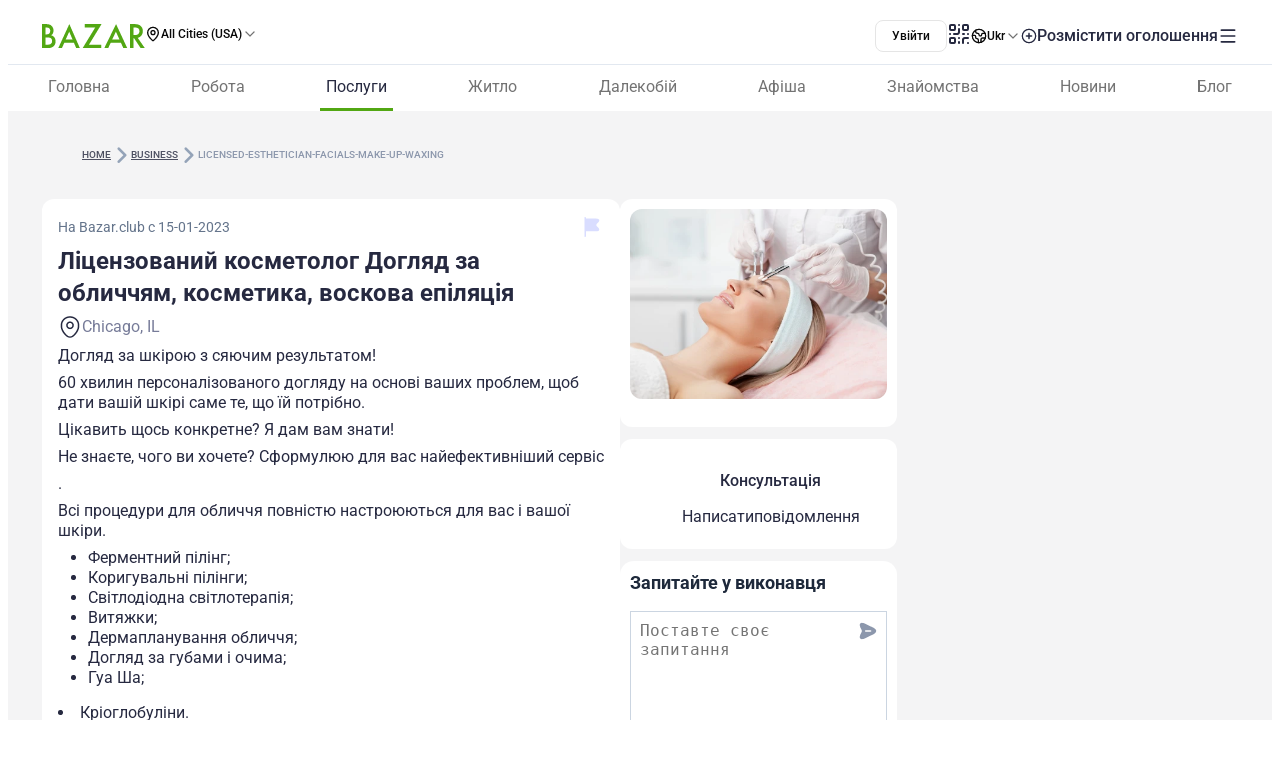

--- FILE ---
content_type: text/html;charset=utf-8
request_url: https://www.bazar.club/ua/business/post/licensed-esthetician-facials-make-up-waxing
body_size: 62539
content:
<!DOCTYPE html><html  lang="uk-UA"><head><style  data-primevue-style-id="layer-order">@layer reset,uno,primevue</style><meta charset="UTF-8">
<meta name="viewport" content="width=device-width, initial-scale=1">
<title>Ліцензований косметолог Догляд за обличчям, косметика, воскова епіляція - BAZAR.club</title>
<script src="https://accounts.google.com/gsi/client" async defer></script>
<style> @font-face { font-family: "Roboto fallback"; src: local("Noto Sans"); size-adjust: 93.8205%; ascent-override: 98.884%; descent-override: 26.0221%; line-gap-override: 0%; } @font-face { font-family: "Roboto fallback"; src: local("Arial"); size-adjust: 100.1106%; ascent-override: 92.6709%; descent-override: 24.3871%; line-gap-override: 0%; } @font-face { font-family: "Roboto fallback"; src: local("Helvetica Neue"); size-adjust: 98.8578%; ascent-override: 93.8453%; descent-override: 24.6961%; line-gap-override: 0%; } @font-face { font-family: "Roboto fallback"; src: local("Roboto"); size-adjust: 100%; ascent-override: 92.7734%; descent-override: 24.4141%; line-gap-override: 0%; } @font-face { font-family: "Roboto fallback"; src: local("Segoe UI"); size-adjust: 99.8896%; ascent-override: 92.8759%; descent-override: 24.441%; line-gap-override: 0%; } @font-face { font-family: "Roboto fallback"; src: local("BlinkMacSystemFont"); size-adjust: 107.4822%; ascent-override: 86.3152%; descent-override: 22.7145%; line-gap-override: 0%; } @font-face { font-family: "Roboto fallback"; src: local("Noto Sans"); size-adjust: 93.8205%; ascent-override: 98.884%; descent-override: 26.0221%; line-gap-override: 0%; } @font-face { font-family: "Roboto fallback"; src: local("Arial"); size-adjust: 100.1106%; ascent-override: 92.6709%; descent-override: 24.3871%; line-gap-override: 0%; } @font-face { font-family: "Roboto fallback"; src: local("Helvetica Neue"); size-adjust: 98.8578%; ascent-override: 93.8453%; descent-override: 24.6961%; line-gap-override: 0%; } @font-face { font-family: "Roboto fallback"; src: local("Roboto"); size-adjust: 100%; ascent-override: 92.7734%; descent-override: 24.4141%; line-gap-override: 0%; } @font-face { font-family: "Roboto fallback"; src: local("Segoe UI"); size-adjust: 99.8896%; ascent-override: 92.8759%; descent-override: 24.441%; line-gap-override: 0%; } @font-face { font-family: "Roboto fallback"; src: local("BlinkMacSystemFont"); size-adjust: 107.4822%; ascent-override: 86.3152%; descent-override: 22.7145%; line-gap-override: 0%; } @font-face { font-family: "Roboto fallback"; src: local("Noto Sans"); size-adjust: 93.8205%; ascent-override: 98.884%; descent-override: 26.0221%; line-gap-override: 0%; } @font-face { font-family: "Roboto fallback"; src: local("Arial"); size-adjust: 100.1106%; ascent-override: 92.6709%; descent-override: 24.3871%; line-gap-override: 0%; } @font-face { font-family: "Roboto fallback"; src: local("Helvetica Neue"); size-adjust: 98.8578%; ascent-override: 93.8453%; descent-override: 24.6961%; line-gap-override: 0%; } @font-face { font-family: "Roboto fallback"; src: local("Roboto"); size-adjust: 100%; ascent-override: 92.7734%; descent-override: 24.4141%; line-gap-override: 0%; } @font-face { font-family: "Roboto fallback"; src: local("Segoe UI"); size-adjust: 99.8896%; ascent-override: 92.8759%; descent-override: 24.441%; line-gap-override: 0%; } @font-face { font-family: "Roboto fallback"; src: local("BlinkMacSystemFont"); size-adjust: 107.4822%; ascent-override: 86.3152%; descent-override: 22.7145%; line-gap-override: 0%; } @font-face { font-family: "Roboto fallback"; src: local("Noto Sans"); size-adjust: 93.8205%; ascent-override: 98.884%; descent-override: 26.0221%; line-gap-override: 0%; } @font-face { font-family: "Roboto fallback"; src: local("Arial"); size-adjust: 100.1106%; ascent-override: 92.6709%; descent-override: 24.3871%; line-gap-override: 0%; } @font-face { font-family: "Roboto fallback"; src: local("Helvetica Neue"); size-adjust: 98.8578%; ascent-override: 93.8453%; descent-override: 24.6961%; line-gap-override: 0%; } @font-face { font-family: "Roboto fallback"; src: local("Roboto"); size-adjust: 100%; ascent-override: 92.7734%; descent-override: 24.4141%; line-gap-override: 0%; } @font-face { font-family: "Roboto fallback"; src: local("Segoe UI"); size-adjust: 99.8896%; ascent-override: 92.8759%; descent-override: 24.441%; line-gap-override: 0%; } @font-face { font-family: "Roboto fallback"; src: local("BlinkMacSystemFont"); size-adjust: 107.4822%; ascent-override: 86.3152%; descent-override: 22.7145%; line-gap-override: 0%; } @font-face { font-family: "Roboto fallback"; src: local("Noto Sans"); size-adjust: 93.8205%; ascent-override: 98.884%; descent-override: 26.0221%; line-gap-override: 0%; } @font-face { font-family: "Roboto fallback"; src: local("Arial"); size-adjust: 100.1106%; ascent-override: 92.6709%; descent-override: 24.3871%; line-gap-override: 0%; } @font-face { font-family: "Roboto fallback"; src: local("Helvetica Neue"); size-adjust: 98.8578%; ascent-override: 93.8453%; descent-override: 24.6961%; line-gap-override: 0%; } @font-face { font-family: "Roboto fallback"; src: local("Roboto"); size-adjust: 100%; ascent-override: 92.7734%; descent-override: 24.4141%; line-gap-override: 0%; } @font-face { font-family: "Roboto fallback"; src: local("Segoe UI"); size-adjust: 99.8896%; ascent-override: 92.8759%; descent-override: 24.441%; line-gap-override: 0%; } @font-face { font-family: "Roboto fallback"; src: local("BlinkMacSystemFont"); size-adjust: 107.4822%; ascent-override: 86.3152%; descent-override: 22.7145%; line-gap-override: 0%; } @font-face { font-family: "Roboto fallback"; src: local("Noto Sans"); size-adjust: 93.8205%; ascent-override: 98.884%; descent-override: 26.0221%; line-gap-override: 0%; } @font-face { font-family: "Roboto fallback"; src: local("Arial"); size-adjust: 100.1106%; ascent-override: 92.6709%; descent-override: 24.3871%; line-gap-override: 0%; } @font-face { font-family: "Roboto fallback"; src: local("Helvetica Neue"); size-adjust: 98.8578%; ascent-override: 93.8453%; descent-override: 24.6961%; line-gap-override: 0%; } @font-face { font-family: "Roboto fallback"; src: local("Roboto"); size-adjust: 100%; ascent-override: 92.7734%; descent-override: 24.4141%; line-gap-override: 0%; } @font-face { font-family: "Roboto fallback"; src: local("Segoe UI"); size-adjust: 99.8896%; ascent-override: 92.8759%; descent-override: 24.441%; line-gap-override: 0%; } @font-face { font-family: "Roboto fallback"; src: local("BlinkMacSystemFont"); size-adjust: 107.4822%; ascent-override: 86.3152%; descent-override: 22.7145%; line-gap-override: 0%; } @font-face { font-family: "Roboto fallback"; src: local("Noto Sans"); size-adjust: 93.8205%; ascent-override: 98.884%; descent-override: 26.0221%; line-gap-override: 0%; } @font-face { font-family: "Roboto fallback"; src: local("Arial"); size-adjust: 100.1106%; ascent-override: 92.6709%; descent-override: 24.3871%; line-gap-override: 0%; } @font-face { font-family: "Roboto fallback"; src: local("Helvetica Neue"); size-adjust: 98.8578%; ascent-override: 93.8453%; descent-override: 24.6961%; line-gap-override: 0%; } @font-face { font-family: "Roboto fallback"; src: local("Roboto"); size-adjust: 100%; ascent-override: 92.7734%; descent-override: 24.4141%; line-gap-override: 0%; } @font-face { font-family: "Roboto fallback"; src: local("Segoe UI"); size-adjust: 99.8896%; ascent-override: 92.8759%; descent-override: 24.441%; line-gap-override: 0%; } @font-face { font-family: "Roboto fallback"; src: local("BlinkMacSystemFont"); size-adjust: 107.4822%; ascent-override: 86.3152%; descent-override: 22.7145%; line-gap-override: 0%; } @font-face { font-family: "Roboto fallback"; src: local("Noto Sans"); size-adjust: 93.8205%; ascent-override: 98.884%; descent-override: 26.0221%; line-gap-override: 0%; } @font-face { font-family: "Roboto fallback"; src: local("Arial"); size-adjust: 100.1106%; ascent-override: 92.6709%; descent-override: 24.3871%; line-gap-override: 0%; } @font-face { font-family: "Roboto fallback"; src: local("Helvetica Neue"); size-adjust: 98.8578%; ascent-override: 93.8453%; descent-override: 24.6961%; line-gap-override: 0%; } @font-face { font-family: "Roboto fallback"; src: local("Roboto"); size-adjust: 100%; ascent-override: 92.7734%; descent-override: 24.4141%; line-gap-override: 0%; } @font-face { font-family: "Roboto fallback"; src: local("Segoe UI"); size-adjust: 99.8896%; ascent-override: 92.8759%; descent-override: 24.441%; line-gap-override: 0%; } @font-face { font-family: "Roboto fallback"; src: local("BlinkMacSystemFont"); size-adjust: 107.4822%; ascent-override: 86.3152%; descent-override: 22.7145%; line-gap-override: 0%; } @font-face { font-family: "Roboto fallback"; src: local("Noto Sans"); size-adjust: 93.8205%; ascent-override: 98.884%; descent-override: 26.0221%; line-gap-override: 0%; } @font-face { font-family: "Roboto fallback"; src: local("Arial"); size-adjust: 100.1106%; ascent-override: 92.6709%; descent-override: 24.3871%; line-gap-override: 0%; } @font-face { font-family: "Roboto fallback"; src: local("Helvetica Neue"); size-adjust: 98.8578%; ascent-override: 93.8453%; descent-override: 24.6961%; line-gap-override: 0%; } @font-face { font-family: "Roboto fallback"; src: local("Roboto"); size-adjust: 100%; ascent-override: 92.7734%; descent-override: 24.4141%; line-gap-override: 0%; } @font-face { font-family: "Roboto fallback"; src: local("Segoe UI"); size-adjust: 99.8896%; ascent-override: 92.8759%; descent-override: 24.441%; line-gap-override: 0%; } @font-face { font-family: "Roboto fallback"; src: local("BlinkMacSystemFont"); size-adjust: 107.4822%; ascent-override: 86.3152%; descent-override: 22.7145%; line-gap-override: 0%; } @font-face { font-family: "Roboto fallback"; src: local("Noto Sans"); size-adjust: 93.8205%; ascent-override: 98.884%; descent-override: 26.0221%; line-gap-override: 0%; } @font-face { font-family: "Roboto fallback"; src: local("Arial"); size-adjust: 100.1106%; ascent-override: 92.6709%; descent-override: 24.3871%; line-gap-override: 0%; } @font-face { font-family: "Roboto fallback"; src: local("Helvetica Neue"); size-adjust: 98.8578%; ascent-override: 93.8453%; descent-override: 24.6961%; line-gap-override: 0%; } @font-face { font-family: "Roboto fallback"; src: local("Roboto"); size-adjust: 100%; ascent-override: 92.7734%; descent-override: 24.4141%; line-gap-override: 0%; } @font-face { font-family: "Roboto fallback"; src: local("Segoe UI"); size-adjust: 99.8896%; ascent-override: 92.8759%; descent-override: 24.441%; line-gap-override: 0%; } @font-face { font-family: "Roboto fallback"; src: local("BlinkMacSystemFont"); size-adjust: 107.4822%; ascent-override: 86.3152%; descent-override: 22.7145%; line-gap-override: 0%; } </style>
<link rel="stylesheet" href="/_nuxt/entry.Bqf87sBX.css" crossorigin>
<link rel="stylesheet" href="/_nuxt/swiper-vue.CU3dLFJZ.css" crossorigin>
<link rel="stylesheet" href="/_nuxt/Footer.ud-8i_3h.css" crossorigin>
<link rel="stylesheet" href="/_nuxt/Select.BzdJNIiZ.css" crossorigin>
<link rel="stylesheet" href="/_nuxt/_slug_.B3oDfyK2.css" crossorigin>
<link rel="stylesheet" href="/_nuxt/ContactFormButton.B3XbJ-ox.css" crossorigin>
<link rel="stylesheet" href="/_nuxt/Text.D6mHWm0G.css" crossorigin>
<link rel="stylesheet" href="/_nuxt/Description.Cp-ZT8pn.css" crossorigin>
<link rel="stylesheet" href="/_nuxt/Social.npvhyN6w.css" crossorigin>
<link rel="stylesheet" href="/_nuxt/CallAuthorPopup.CgdBppjk.css" crossorigin>
<link rel="stylesheet" href="/_nuxt/ChatPopup.CjA3j68F.css" crossorigin>
<link rel="stylesheet" href="/_nuxt/ContactBtn.CQ0SO3Kn.css" crossorigin>
<link rel="stylesheet" href="/_nuxt/TextBlock.CFt8lGp-.css" crossorigin>
<link rel="stylesheet" href="/_nuxt/Report.DxKieWXW.css" crossorigin>
<link rel="stylesheet" href="/_nuxt/AddToFavorites.DxIvS1oe.css" crossorigin>
<link rel="stylesheet" href="/_nuxt/SingleGallery.DkMrxmHS.css" crossorigin>
<link rel="stylesheet" href="/_nuxt/Title.SQ6xtr1y.css" crossorigin>
<link rel="stylesheet" href="/_nuxt/BaseTemplate.hiv5B5M5.css" crossorigin>
<link rel="stylesheet" href="/_nuxt/FullScreen.BSTi9vhv.css" crossorigin>
<link rel="stylesheet" href="/_nuxt/index.C_VuOH4r.css" crossorigin>
<link href="https://cdn.jsdelivr.net/npm/@statsig/js-client@3/build/statsig-js-client+session-replay+web-analytics.min.js?apikey=client-7pHkujhQOTacrHArChbo8dIbp4nUaX19SuHechGxEZ5" rel="preload" crossorigin="anonymous" referrerpolicy="no-referrer" fetchpriority="low" as="script">
<link href="https://appleid.cdn-apple.com/appleauth/static/jsapi/appleid/1/en_US/appleid.auth.js" rel="preload" crossorigin="anonymous" referrerpolicy="no-referrer" fetchpriority="low" as="script">
<link href="/scripts/clarity.js" rel="preload" fetchpriority="low" as="script">
<link href="/scripts/helpCrunch.js" rel="preload" fetchpriority="low" as="script">
<link href="/scripts/helpCrunch-2.js" rel="preload" fetchpriority="low" as="script">
<link href="/scripts/sputnik.js" rel="preload" fetchpriority="low" as="script">
<link href="/scripts/sputnik-2.js" rel="preload" fetchpriority="low" as="script">
<link href="/scripts/sputnik-3.js" rel="preload" fetchpriority="low" as="script">
<link rel="modulepreload" as="script" crossorigin href="/_nuxt/B0UFJnjS.js">
<link rel="modulepreload" as="script" crossorigin href="/_nuxt/BqX9Mh-x.js">
<link rel="modulepreload" as="script" crossorigin href="/_nuxt/CNXcVgct.js">
<link rel="modulepreload" as="script" crossorigin href="/_nuxt/CUlQsBc_.js">
<link rel="modulepreload" as="script" crossorigin href="/_nuxt/2apLb8Ne.js">
<link rel="modulepreload" as="script" crossorigin href="/_nuxt/CNYwZUed.js">
<link rel="modulepreload" as="script" crossorigin href="/_nuxt/C65Fccs7.js">
<link rel="modulepreload" as="script" crossorigin href="/_nuxt/CftbrGw_.js">
<link rel="modulepreload" as="script" crossorigin href="/_nuxt/D0hoxVOR.js">
<link rel="modulepreload" as="script" crossorigin href="/_nuxt/D3EAuenQ.js">
<link rel="modulepreload" as="script" crossorigin href="/_nuxt/MUx4YsMK.js">
<link rel="modulepreload" as="script" crossorigin href="/_nuxt/BlyUrIMc.js">
<link rel="modulepreload" as="script" crossorigin href="/_nuxt/BZw5hcto.js">
<link rel="modulepreload" as="script" crossorigin href="/_nuxt/DkDeFbQ2.js">
<link rel="modulepreload" as="script" crossorigin href="/_nuxt/jXiBi9zU.js">
<link rel="modulepreload" as="script" crossorigin href="/_nuxt/C_CpSDCd.js">
<link rel="modulepreload" as="script" crossorigin href="/_nuxt/ybrGAPbH.js">
<link rel="modulepreload" as="script" crossorigin href="/_nuxt/DSA5qUNV.js">
<link rel="modulepreload" as="script" crossorigin href="/_nuxt/38aN4xUW.js">
<link rel="modulepreload" as="script" crossorigin href="/_nuxt/DlT7Sb0E.js">
<link rel="modulepreload" as="script" crossorigin href="/_nuxt/B0czS_Z-.js">
<link rel="modulepreload" as="script" crossorigin href="/_nuxt/Bhs7Xa5o.js">
<link rel="modulepreload" as="script" crossorigin href="/_nuxt/C1QGOONk.js">
<link rel="modulepreload" as="script" crossorigin href="/_nuxt/C4MkQrY2.js">
<link rel="modulepreload" as="script" crossorigin href="/_nuxt/FocMwlmn.js">
<link rel="modulepreload" as="script" crossorigin href="/_nuxt/BZwrooRP.js">
<link rel="modulepreload" as="script" crossorigin href="/_nuxt/DsCrV5G3.js">
<link rel="modulepreload" as="script" crossorigin href="/_nuxt/Q88mLPpp.js">
<link rel="modulepreload" as="script" crossorigin href="/_nuxt/48GtmLXd.js">
<link rel="modulepreload" as="script" crossorigin href="/_nuxt/B7bdnAw7.js">
<link rel="modulepreload" as="script" crossorigin href="/_nuxt/CzM1L98u.js">
<link rel="modulepreload" as="script" crossorigin href="/_nuxt/BM9xayke.js">
<link rel="modulepreload" as="script" crossorigin href="/_nuxt/BK_fpcym.js">
<link rel="modulepreload" as="script" crossorigin href="/_nuxt/Cv2oDq0Q.js">
<link rel="modulepreload" as="script" crossorigin href="/_nuxt/BoFERL0q.js">
<link rel="modulepreload" as="script" crossorigin href="/_nuxt/C2Hgq-Ag.js">
<link rel="modulepreload" as="script" crossorigin href="/_nuxt/aGiqU3Y_.js">
<link rel="modulepreload" as="script" crossorigin href="/_nuxt/D2EJe2Zf.js">
<link rel="modulepreload" as="script" crossorigin href="/_nuxt/DLO6UGHr.js">
<link rel="modulepreload" as="script" crossorigin href="/_nuxt/Dtgcb6Dx.js">
<link rel="modulepreload" as="script" crossorigin href="/_nuxt/CcE_g__g.js">
<link rel="modulepreload" as="script" crossorigin href="/_nuxt/FHUmtVDQ.js">
<link rel="modulepreload" as="script" crossorigin href="/_nuxt/CPFniPlz.js">
<link rel="modulepreload" as="script" crossorigin href="/_nuxt/DAWS6DNj.js">
<link rel="modulepreload" as="script" crossorigin href="/_nuxt/DqvKMbKm.js">
<link rel="modulepreload" as="script" crossorigin href="/_nuxt/BlhZHo0L.js">
<link rel="modulepreload" as="script" crossorigin href="/_nuxt/Z4-FW-mM.js">
<link rel="modulepreload" as="script" crossorigin href="/_nuxt/D93psTol.js">
<link rel="modulepreload" as="script" crossorigin href="/_nuxt/BAz8TLos.js">
<link rel="modulepreload" as="script" crossorigin href="/_nuxt/5HGIhWk4.js">
<link rel="modulepreload" as="script" crossorigin href="/_nuxt/C5Jma8Ck.js">
<link rel="modulepreload" as="script" crossorigin href="/_nuxt/DflOhGbs.js">
<link rel="modulepreload" as="script" crossorigin href="/_nuxt/CQMR78Cq.js">
<link rel="modulepreload" as="script" crossorigin href="/_nuxt/DAc37704.js">
<link rel="modulepreload" as="script" crossorigin href="/_nuxt/uDZPaNTH.js">
<link rel="modulepreload" as="script" crossorigin href="/_nuxt/D1V9sJm2.js">
<link rel="modulepreload" as="script" crossorigin href="/_nuxt/BHiQcs05.js">
<link rel="modulepreload" as="script" crossorigin href="/_nuxt/C_bJZvV2.js">
<link rel="modulepreload" as="script" crossorigin href="/_nuxt/ZpHG8vdz.js">
<link rel="modulepreload" as="script" crossorigin href="/_nuxt/B9emoPsP.js">
<link rel="modulepreload" as="script" crossorigin href="/_nuxt/Tt8NyT7y.js">
<link rel="modulepreload" as="script" crossorigin href="/_nuxt/BCWf5wHd.js">
<link rel="modulepreload" as="script" crossorigin href="/_nuxt/EWKt4OYy.js">
<link rel="modulepreload" as="script" crossorigin href="/_nuxt/CSEPMQJF.js">
<link rel="modulepreload" as="script" crossorigin href="/_nuxt/CrGyjwzT.js">
<link rel="modulepreload" as="script" crossorigin href="/_nuxt/Cyw8HORg.js">
<link rel="modulepreload" as="script" crossorigin href="/_nuxt/DawVlIgC.js">
<link rel="modulepreload" as="script" crossorigin href="/_nuxt/DLxjYfcl.js">
<link rel="preload" as="fetch" fetchpriority="low" crossorigin="anonymous" href="/_nuxt/builds/meta/66cc5785-e0c6-4292-abad-a0820577590d.json">
<link rel="prefetch" as="image" type="image/svg+xml" href="/_nuxt/app-qr-code.Dr5OYLFf.svg">
<link rel="prefetch" as="image" type="image/webp" href="/_nuxt/GooglePlay.uD3mgZaT.webp">
<link rel="prefetch" as="image" type="image/webp" href="/_nuxt/AppStore.DBG958zk.webp">
<link rel="prefetch" as="image" type="image/svg+xml" href="/_nuxt/primeicons.BubJZjaf.svg">
<link rel="prefetch" as="script" crossorigin href="/_nuxt/B7XUIyNp.js">
<link rel="prefetch" as="script" crossorigin href="/_nuxt/3cpatw2K.js">
<link rel="prefetch" as="script" crossorigin href="/_nuxt/BSwhaFIf.js">
<link rel="prefetch" as="script" crossorigin href="/_nuxt/io3ncUp_.js">
<link rel="prefetch" as="script" crossorigin href="/_nuxt/Ca0LVZPJ.js">
<link rel="prefetch" as="script" crossorigin href="/_nuxt/BX7hk53g.js">
<link rel="prefetch" as="script" crossorigin href="/_nuxt/CpD7nimg.js">
<link rel="prefetch" as="script" crossorigin href="/_nuxt/CMzb__c8.js">
<link rel="prefetch" as="script" crossorigin href="/_nuxt/CvWWtt76.js">
<link rel="prefetch" as="script" crossorigin href="/_nuxt/gadCI6qb.js">
<link rel="prefetch" as="script" crossorigin href="/_nuxt/DR5ISu-b.js">
<link rel="prefetch" as="script" crossorigin href="/_nuxt/40sCT9et.js">
<link rel="prefetch" as="script" crossorigin href="/_nuxt/BpX6DohK.js">
<link rel="prefetch" as="script" crossorigin href="/_nuxt/Dh2TfV_X.js">
<link rel="prefetch" as="script" crossorigin href="/_nuxt/Dx9QYyun.js">
<link rel="prefetch" as="script" crossorigin href="/_nuxt/E1tIX-ii.js">
<link rel="prefetch" as="script" crossorigin href="/_nuxt/BvhkuY0v.js">
<link rel="prefetch" as="script" crossorigin href="/_nuxt/CG8JL0g6.js">
<link rel="prefetch" as="script" crossorigin href="/_nuxt/DSBW5bEQ.js">
<link rel="prefetch" as="script" crossorigin href="/_nuxt/CtKoxixA.js">
<link rel="prefetch" as="script" crossorigin href="/_nuxt/CskE5O2u.js">
<link rel="prefetch" as="script" crossorigin href="/_nuxt/7BOTtTJ9.js">
<link rel="prefetch" as="script" crossorigin href="/_nuxt/CbbmSXt3.js">
<link rel="prefetch" as="script" crossorigin href="/_nuxt/Cca1f_-r.js">
<link rel="prefetch" as="script" crossorigin href="/_nuxt/dgJ-WO69.js">
<link rel="prefetch" as="script" crossorigin href="/_nuxt/D-odgRJf.js">
<link rel="prefetch" as="script" crossorigin href="/_nuxt/CHf3gnFq.js">
<link rel="prefetch" as="script" crossorigin href="/_nuxt/DSS-p-7h.js">
<link rel="prefetch" as="script" crossorigin href="/_nuxt/tF9E2UX8.js">
<link rel="prefetch" as="script" crossorigin href="/_nuxt/7UjgMlNe.js">
<link rel="prefetch" as="script" crossorigin href="/_nuxt/BXvl0P9U.js">
<link rel="prefetch" as="script" crossorigin href="/_nuxt/DJjRR3E7.js">
<link rel="prefetch" as="script" crossorigin href="/_nuxt/BIcUAY7o.js">
<link rel="prefetch" as="script" crossorigin href="/_nuxt/DQ3KgUTB.js">
<link rel="prefetch" as="style" crossorigin href="/_nuxt/auth.BaS4hE77.css">
<link rel="prefetch" as="script" crossorigin href="/_nuxt/DkgkHI37.js">
<link rel="prefetch" as="script" crossorigin href="/_nuxt/BzMrC1is.js">
<link rel="prefetch" as="script" crossorigin href="/_nuxt/IOXTIs12.js">
<link rel="prefetch" as="script" crossorigin href="/_nuxt/CfxdeYj1.js">
<link rel="prefetch" as="script" crossorigin href="/_nuxt/Bhun055T.js">
<link rel="prefetch" as="script" crossorigin href="/_nuxt/B7IfP0sZ.js">
<link rel="prefetch" as="script" crossorigin href="/_nuxt/CQ_dfCK5.js">
<link rel="prefetch" as="script" crossorigin href="/_nuxt/kv4dk5BY.js">
<link rel="prefetch" as="script" crossorigin href="/_nuxt/BaitmEc5.js">
<link rel="prefetch" as="script" crossorigin href="/_nuxt/CtTfAFIF.js">
<link rel="prefetch" as="image" type="image/svg+xml" href="/_nuxt/header-qr-app.BYE6ZqBz.svg">
<link rel="prefetch" as="image" type="image/svg+xml" href="/_nuxt/GooglePlay-white.CgxrYepW.svg">
<link rel="prefetch" as="image" type="image/svg+xml" href="/_nuxt/AppStore.BkPfIVAT.svg">
<meta name="apple-mobile-web-app-status-bar-style" content="black-translucent">
<script>!function(f,b,e,v,n,t,s)
                      {if(f.fbq)return;n=f.fbq=function(){n.callMethod?
                      n.callMethod.apply(n,arguments):n.queue.push(arguments)};
                      if(!f._fbq)f._fbq=n;n.push=n;n.loaded=!0;n.version='2.0';
                      n.queue=[];t=b.createElement(e);t.async=!0;
                      t.src=v;s=b.getElementsByTagName(e)[0];
                      s.parentNode.insertBefore(t,s)}(window, document,'script',
                      'https://connect.facebook.net/en_US/fbevents.js');
                      fbq('init', '722902543576698');
                      fbq('track', 'PageView');</script>
<noscript><img height="1" width="1" style="display:none"
                src="https://www.facebook.com/tr?id=722902543576698&ev=PageView&noscript=1"
                /></noscript>
<meta property="og:site_name" content="Bazar.club">
<meta property="og:image" content="https://d3hr4p3ycp9vo6.cloudfront.net/images/item/2023/1/15/63c42e798d712.webp">
<script type="application/ld+json">[{"@context":"https://schema.org","@type":"WebSite","url":"https://bazar.club","potentialAction":{"@type":"SearchAction","target":{"@type":"EntryPoint","urlTemplate":"?posts-upload%5Bquery%5D={search_term_string}"},"query-input":"required name=search_term_string"}}]</script>
<link rel="alternate" hreflang="ru" href="https://bazar.club/business/post/licensed-esthetician-facials-make-up-waxing" data-hid="alternative-ru">
<link rel="alternate" hreflang="uk" href="https://bazar.club/ua/business/post/licensed-esthetician-facials-make-up-waxing" data-hid="alternative-ua">
<link rel="alternate" hreflang="en" href="/en/business/post/licensed-esthetician-facials-make-up-waxing" data-hid="alternative-en">
<link rel="alternate" hreflang="pl" href="https://bazar.club/pl/business/post/licensed-esthetician-facials-make-up-waxing" data-hid="alternative-pl">
<link rel="alternate" hreflang="x-default" href="https://bazar.club/business/post/licensed-esthetician-facials-make-up-waxing" data-hid="alternative-x-default">
<link rel="canonical" href="https://www.bazar.club/ua/business/post/licensed-esthetician-facials-make-up-waxing" data-hid="canonical">
<link rel="icon" type="image/x-icon" href="/favicon.ico">
<script type="application/ld+json" data-hid="rent-sale-car-schema">{"@context":"https://schema.org","@type":"LocalBusiness","image":["https://d3hr4p3ycp9vo6.cloudfront.net/images/item/2023/1/15/63c42e798d712-small-tile.webm","https://d3hr4p3ycp9vo6.cloudfront.net/images/item/2023/1/15/63c42e798d712-tile.webm"],"name":"Ліцензований косметолог Догляд за обличчям, косметика, воскова епіляція","address":{"@type":"PostalAddress","streetAddress":null,"addressLocality":"Illinois","addressCountry":"US"},"url":"/ua/business/post/licensed-esthetician-facials-make-up-waxing","telephone":"773-600-9042"}</script>
<meta property="og:title" content="Ліцензований косметолог Догляд за обличчям, косметика, воскова епіляція">
<meta name="description" content="Догляд за шкірою з сяючим результатом! 60 хвилин персоналізованого догляду на основі ваших проблем, щоб дати вашій шкірі саме те, що їй потрібно. Ціка...">
<meta property="og:description" content="Догляд за шкірою з сяючим результатом! 60 хвилин персоналізованого догляду на основі ваших проблем, щоб дати вашій шкірі саме те, що їй потрібно. Ціка...">
<meta property="og:type" content="article">
<meta property="og:url" content="https://bazar.club/ua/business/post/licensed-esthetician-facials-make-up-waxing">
<script type="application/ld+json" data-hid="Breadcrumbs">{"@context":"https://schema.org","@type":"BreadcrumbList","itemListElement":[{"@type":"ListItem","position":1,"name":"Home","item":"/"},{"@type":"ListItem","position":2,"name":"business","item":"/business"},{"@type":"ListItem","position":3,"name":"licensed-esthetician-facials-make-up-waxing"}]}</script>
<script type="module" src="/_nuxt/B0UFJnjS.js" crossorigin></script><style type="text/css" data-primevue-style-id="base" >.p-hidden-accessible{border:0;clip:rect(0 0 0 0);height:1px;margin:-1px;overflow:hidden;padding:0;position:absolute;width:1px;}.p-hidden-accessible input,.p-hidden-accessible select{transform:scale(0);}.p-overflow-hidden{overflow:hidden;padding-right:var(--p-scrollbar-width);}</style><style type="text/css" data-primevue-style-id="global-style" >*,::before,::after{box-sizing:border-box;}.p-connected-overlay{opacity:0;transform:scaleY(0.8);transition:transform 0.12s cubic-bezier(0,0,0.2,1),opacity 0.12s cubic-bezier(0,0,0.2,1);}.p-connected-overlay-visible{opacity:1;transform:scaleY(1);}.p-connected-overlay-hidden{opacity:0;transform:scaleY(1);transition:opacity 0.1s linear;}.p-connected-overlay-enter-from{opacity:0;transform:scaleY(0.8);}.p-connected-overlay-leave-to{opacity:0;}.p-connected-overlay-enter-active{transition:transform 0.12s cubic-bezier(0,0,0.2,1),opacity 0.12s cubic-bezier(0,0,0.2,1);}.p-connected-overlay-leave-active{transition:opacity 0.1s linear;}.p-toggleable-content-enter-from,.p-toggleable-content-leave-to{max-height:0;}.p-toggleable-content-enter-to,.p-toggleable-content-leave-from{max-height:1000px;}.p-toggleable-content-leave-active{overflow:hidden;transition:max-height 0.45s cubic-bezier(0,1,0,1);}.p-toggleable-content-enter-active{overflow:hidden;transition:max-height 1s ease-in-out;}.p-disabled,.p-disabled *{cursor:default;pointer-events:none;user-select:none;}.p-disabled,.p-component:disabled{opacity:var(--p-disabled-opacity);}.pi{font-size:var(--p-icon-size);}.p-icon{width:var(--p-icon-size);height:var(--p-icon-size);}.p-overlay-mask{background:var(--p-mask-background);color:var(--p-mask-color);position:fixed;top:0;left:0;width:100%;height:100%;}.p-overlay-mask-enter{animation:p-overlay-mask-enter-animation var(--p-mask-transition-duration) forwards;}.p-overlay-mask-leave{animation:p-overlay-mask-leave-animation var(--p-mask-transition-duration) forwards;}@keyframes p-overlay-mask-enter-animation{from{background:transparent;}to{background:var(--p-mask-background);}}@keyframes p-overlay-mask-leave-animation{from{background:var(--p-mask-background);}to{background:transparent;}}</style><style type="text/css" data-primevue-style-id="checkbox-style" >.p-checkbox{position:relative;display:inline-flex;user-select:none;vertical-align:bottom;width:var(--p-checkbox-width);height:var(--p-checkbox-height);}.p-checkbox-input{cursor:pointer;appearance:none;position:absolute;inset-block-start:0;inset-inline-start:0;width:100%;height:100%;padding:0;margin:0;opacity:0;z-index:1;outline:0 none;border:1px solid transparent;border-radius:var(--p-checkbox-border-radius);}.p-checkbox-box{display:flex;justify-content:center;align-items:center;border-radius:var(--p-checkbox-border-radius);border:1px solid var(--p-checkbox-border-color);background:var(--p-checkbox-background);width:var(--p-checkbox-width);height:var(--p-checkbox-height);transition:background var(--p-checkbox-transition-duration),color var(--p-checkbox-transition-duration),border-color var(--p-checkbox-transition-duration),box-shadow var(--p-checkbox-transition-duration),outline-color var(--p-checkbox-transition-duration);outline-color:transparent;box-shadow:var(--p-checkbox-shadow);}.p-checkbox-icon{transition-duration:var(--p-checkbox-transition-duration);color:var(--p-checkbox-icon-color);font-size:var(--p-checkbox-icon-size);width:var(--p-checkbox-icon-size);height:var(--p-checkbox-icon-size);}.p-checkbox:not(.p-disabled):has(.p-checkbox-input:hover) .p-checkbox-box{border-color:var(--p-checkbox-hover-border-color);}.p-checkbox-checked .p-checkbox-box{border-color:var(--p-checkbox-checked-border-color);background:var(--p-checkbox-checked-background);}.p-checkbox-checked .p-checkbox-icon{color:var(--p-checkbox-icon-checked-color);}.p-checkbox-checked:not(.p-disabled):has(.p-checkbox-input:hover) .p-checkbox-box{background:var(--p-checkbox-checked-hover-background);border-color:var(--p-checkbox-checked-hover-border-color);}.p-checkbox-checked:not(.p-disabled):has(.p-checkbox-input:hover) .p-checkbox-icon{color:var(--p-checkbox-icon-checked-hover-color);}.p-checkbox:not(.p-disabled):has(.p-checkbox-input:focus-visible) .p-checkbox-box{border-color:var(--p-checkbox-focus-border-color);box-shadow:var(--p-checkbox-focus-ring-shadow);outline:var(--p-checkbox-focus-ring-width) var(--p-checkbox-focus-ring-style) var(--p-checkbox-focus-ring-color);outline-offset:var(--p-checkbox-focus-ring-offset);}.p-checkbox-checked:not(.p-disabled):has(.p-checkbox-input:focus-visible) .p-checkbox-box{border-color:var(--p-checkbox-checked-focus-border-color);}.p-checkbox.p-invalid > .p-checkbox-box{border-color:var(--p-checkbox-invalid-border-color);}.p-checkbox.p-variant-filled .p-checkbox-box{background:var(--p-checkbox-filled-background);}.p-checkbox-checked.p-variant-filled .p-checkbox-box{background:var(--p-checkbox-checked-background);}.p-checkbox-checked.p-variant-filled:not(.p-disabled):has(.p-checkbox-input:hover) .p-checkbox-box{background:var(--p-checkbox-checked-hover-background);}.p-checkbox.p-disabled{opacity:1;}.p-checkbox.p-disabled .p-checkbox-box{background:var(--p-checkbox-disabled-background);border-color:var(--p-checkbox-checked-disabled-border-color);}.p-checkbox.p-disabled .p-checkbox-box .p-checkbox-icon{color:var(--p-checkbox-icon-disabled-color);}.p-checkbox-sm,.p-checkbox-sm .p-checkbox-box{width:var(--p-checkbox-sm-width);height:var(--p-checkbox-sm-height);}.p-checkbox-sm .p-checkbox-icon{font-size:var(--p-checkbox-icon-sm-size);width:var(--p-checkbox-icon-sm-size);height:var(--p-checkbox-icon-sm-size);}.p-checkbox-lg,.p-checkbox-lg .p-checkbox-box{width:var(--p-checkbox-lg-width);height:var(--p-checkbox-lg-height);}.p-checkbox-lg .p-checkbox-icon{font-size:var(--p-checkbox-icon-lg-size);width:var(--p-checkbox-icon-lg-size);height:var(--p-checkbox-icon-lg-size);}</style><style type="text/css" data-primevue-style-id="datepicker-style" >.p-datepicker{display:inline-flex;max-width:100%;}.p-datepicker-input{flex:1 1 auto;width:1%;}.p-datepicker:has(.p-datepicker-dropdown) .p-datepicker-input{border-start-end-radius:0;border-end-end-radius:0;}.p-datepicker-dropdown{cursor:pointer;display:inline-flex;user-select:none;align-items:center;justify-content:center;overflow:hidden;position:relative;width:var(--p-datepicker-dropdown-width);border-start-end-radius:var(--p-datepicker-dropdown-border-radius);border-end-end-radius:var(--p-datepicker-dropdown-border-radius);background:var(--p-datepicker-dropdown-background);border:1px solid var(--p-datepicker-dropdown-border-color);border-inline-start:0 none;color:var(--p-datepicker-dropdown-color);transition:background var(--p-datepicker-transition-duration),color var(--p-datepicker-transition-duration),border-color var(--p-datepicker-transition-duration),outline-color var(--p-datepicker-transition-duration);outline-color:transparent;}.p-datepicker-dropdown:not(:disabled):hover{background:var(--p-datepicker-dropdown-hover-background);border-color:var(--p-datepicker-dropdown-hover-border-color);color:var(--p-datepicker-dropdown-hover-color);}.p-datepicker-dropdown:not(:disabled):active{background:var(--p-datepicker-dropdown-active-background);border-color:var(--p-datepicker-dropdown-active-border-color);color:var(--p-datepicker-dropdown-active-color);}.p-datepicker-dropdown:focus-visible{box-shadow:var(--p-datepicker-dropdown-focus-ring-shadow);outline:var(--p-datepicker-dropdown-focus-ring-width) var(--p-datepicker-dropdown-focus-ring-style) var(--p-datepicker-dropdown-focus-ring-color);outline-offset:var(--p-datepicker-dropdown-focus-ring-offset);}.p-datepicker:has(.p-datepicker-input-icon-container){position:relative;}.p-datepicker:has(.p-datepicker-input-icon-container) .p-datepicker-input{padding-inline-end:calc((var(--p-form-field-padding-x) * 2) + var(--p-icon-size));}.p-datepicker-input-icon-container{cursor:pointer;position:absolute;top:50%;inset-inline-end:var(--p-form-field-padding-x);margin-block-start:calc(-1 * (var(--p-icon-size) / 2));color:var(--p-datepicker-input-icon-color);line-height:1;}.p-datepicker-fluid{display:flex;}.p-datepicker-fluid .p-datepicker-input{width:1%;}.p-datepicker .p-datepicker-panel{min-width:100%;}.p-datepicker-panel{width:auto;padding:var(--p-datepicker-panel-padding);background:var(--p-datepicker-panel-background);color:var(--p-datepicker-panel-color);border:1px solid var(--p-datepicker-panel-border-color);border-radius:var(--p-datepicker-panel-border-radius);box-shadow:var(--p-datepicker-panel-shadow);}.p-datepicker-panel-inline{display:inline-block;overflow-x:auto;box-shadow:none;}.p-datepicker-header{display:flex;align-items:center;justify-content:space-between;padding:var(--p-datepicker-header-padding);background:var(--p-datepicker-header-background);color:var(--p-datepicker-header-color);border-block-end:1px solid var(--p-datepicker-header-border-color);}.p-datepicker-next-button:dir(rtl){order:-1;}.p-datepicker-prev-button:dir(rtl){order:1;}.p-datepicker-title{display:flex;align-items:center;justify-content:space-between;gap:var(--p-datepicker-title-gap);font-weight:var(--p-datepicker-title-font-weight);}.p-datepicker-select-year,.p-datepicker-select-month{border:none;background:transparent;margin:0;cursor:pointer;font-weight:inherit;transition:background var(--p-datepicker-transition-duration),color var(--p-datepicker-transition-duration),border-color var(--p-datepicker-transition-duration),outline-color var(--p-datepicker-transition-duration),box-shadow var(--p-datepicker-transition-duration);}.p-datepicker-select-month{padding:var(--p-datepicker-select-month-padding);color:var(--p-datepicker-select-month-color);border-radius:var(--p-datepicker-select-month-border-radius);}.p-datepicker-select-year{padding:var(--p-datepicker-select-year-padding);color:var(--p-datepicker-select-year-color);border-radius:var(--p-datepicker-select-year-border-radius);}.p-datepicker-select-month:enabled:hover{background:var(--p-datepicker-select-month-hover-background);color:var(--p-datepicker-select-month-hover-color);}.p-datepicker-select-year:enabled:hover{background:var(--p-datepicker-select-year-hover-background);color:var(--p-datepicker-select-year-hover-color);}.p-datepicker-select-month:focus-visible,.p-datepicker-select-year:focus-visible{box-shadow:var(--p-datepicker-date-focus-ring-shadow);outline:var(--p-datepicker-date-focus-ring-width) var(--p-datepicker-date-focus-ring-style) var(--p-datepicker-date-focus-ring-color);outline-offset:var(--p-datepicker-date-focus-ring-offset);}.p-datepicker-calendar-container{display:flex;}.p-datepicker-calendar-container .p-datepicker-calendar{flex:1 1 auto;border-inline-start:1px solid var(--p-datepicker-group-border-color);padding-inline-end:var(--p-datepicker-group-gap);padding-inline-start:var(--p-datepicker-group-gap);}.p-datepicker-calendar-container .p-datepicker-calendar:first-child{padding-inline-start:0;border-inline-start:0 none;}.p-datepicker-calendar-container .p-datepicker-calendar:last-child{padding-inline-end:0;}.p-datepicker-day-view{width:100%;border-collapse:collapse;font-size:1rem;margin:var(--p-datepicker-day-view-margin);}.p-datepicker-weekday-cell{padding:var(--p-datepicker-week-day-padding);}.p-datepicker-weekday{font-weight:var(--p-datepicker-week-day-font-weight);color:var(--p-datepicker-week-day-color);}.p-datepicker-day-cell{padding:var(--p-datepicker-date-padding);}.p-datepicker-day{display:flex;justify-content:center;align-items:center;cursor:pointer;margin:0 auto;overflow:hidden;position:relative;width:var(--p-datepicker-date-width);height:var(--p-datepicker-date-height);border-radius:var(--p-datepicker-date-border-radius);transition:background var(--p-datepicker-transition-duration),color var(--p-datepicker-transition-duration),border-color var(--p-datepicker-transition-duration),box-shadow var(--p-datepicker-transition-duration),outline-color var(--p-datepicker-transition-duration);border:1px solid transparent;outline-color:transparent;color:var(--p-datepicker-date-color);}.p-datepicker-day:not(.p-datepicker-day-selected):not(.p-disabled):hover{background:var(--p-datepicker-date-hover-background);color:var(--p-datepicker-date-hover-color);}.p-datepicker-day:focus-visible{box-shadow:var(--p-datepicker-date-focus-ring-shadow);outline:var(--p-datepicker-date-focus-ring-width) var(--p-datepicker-date-focus-ring-style) var(--p-datepicker-date-focus-ring-color);outline-offset:var(--p-datepicker-date-focus-ring-offset);}.p-datepicker-day-selected{background:var(--p-datepicker-date-selected-background);color:var(--p-datepicker-date-selected-color);}.p-datepicker-day-selected-range{background:var(--p-datepicker-date-range-selected-background);color:var(--p-datepicker-date-range-selected-color);}.p-datepicker-today > .p-datepicker-day{background:var(--p-datepicker-today-background);color:var(--p-datepicker-today-color);}.p-datepicker-today > .p-datepicker-day-selected{background:var(--p-datepicker-date-selected-background);color:var(--p-datepicker-date-selected-color);}.p-datepicker-today > .p-datepicker-day-selected-range{background:var(--p-datepicker-date-range-selected-background);color:var(--p-datepicker-date-range-selected-color);}.p-datepicker-weeknumber{text-align:center;}.p-datepicker-month-view{margin:var(--p-datepicker-month-view-margin);}.p-datepicker-month{width:33.3%;display:inline-flex;align-items:center;justify-content:center;cursor:pointer;overflow:hidden;position:relative;padding:var(--p-datepicker-month-padding);transition:background var(--p-datepicker-transition-duration),color var(--p-datepicker-transition-duration),border-color var(--p-datepicker-transition-duration),box-shadow var(--p-datepicker-transition-duration),outline-color var(--p-datepicker-transition-duration);border-radius:var(--p-datepicker-month-border-radius);outline-color:transparent;color:var(--p-datepicker-date-color);}.p-datepicker-month:not(.p-disabled):not(.p-datepicker-month-selected):hover{color:var(--p-datepicker-date-hover-color);background:var(--p-datepicker-date-hover-background);}.p-datepicker-month-selected{color:var(--p-datepicker-date-selected-color);background:var(--p-datepicker-date-selected-background);}.p-datepicker-month:not(.p-disabled):focus-visible{box-shadow:var(--p-datepicker-date-focus-ring-shadow);outline:var(--p-datepicker-date-focus-ring-width) var(--p-datepicker-date-focus-ring-style) var(--p-datepicker-date-focus-ring-color);outline-offset:var(--p-datepicker-date-focus-ring-offset);}.p-datepicker-year-view{margin:var(--p-datepicker-year-view-margin);}.p-datepicker-year{width:50%;display:inline-flex;align-items:center;justify-content:center;cursor:pointer;overflow:hidden;position:relative;padding:var(--p-datepicker-year-padding);transition:background var(--p-datepicker-transition-duration),color var(--p-datepicker-transition-duration),border-color var(--p-datepicker-transition-duration),box-shadow var(--p-datepicker-transition-duration),outline-color var(--p-datepicker-transition-duration);border-radius:var(--p-datepicker-year-border-radius);outline-color:transparent;color:var(--p-datepicker-date-color);}.p-datepicker-year:not(.p-disabled):not(.p-datepicker-year-selected):hover{color:var(--p-datepicker-date-hover-color);background:var(--p-datepicker-date-hover-background);}.p-datepicker-year-selected{color:var(--p-datepicker-date-selected-color);background:var(--p-datepicker-date-selected-background);}.p-datepicker-year:not(.p-disabled):focus-visible{box-shadow:var(--p-datepicker-date-focus-ring-shadow);outline:var(--p-datepicker-date-focus-ring-width) var(--p-datepicker-date-focus-ring-style) var(--p-datepicker-date-focus-ring-color);outline-offset:var(--p-datepicker-date-focus-ring-offset);}.p-datepicker-buttonbar{display:flex;justify-content:space-between;align-items:center;padding:var(--p-datepicker-buttonbar-padding);border-block-start:1px solid var(--p-datepicker-buttonbar-border-color);}.p-datepicker-buttonbar .p-button{width:auto;}.p-datepicker-time-picker{display:flex;justify-content:center;align-items:center;border-block-start:1px solid var(--p-datepicker-time-picker-border-color);padding:0;gap:var(--p-datepicker-time-picker-gap);}.p-datepicker-calendar-container + .p-datepicker-time-picker{padding:var(--p-datepicker-time-picker-padding);}.p-datepicker-time-picker > div{display:flex;align-items:center;flex-direction:column;gap:var(--p-datepicker-time-picker-button-gap);}.p-datepicker-time-picker span{font-size:1rem;}.p-datepicker-timeonly .p-datepicker-time-picker{border-block-start:0 none;}.p-datepicker:has(.p-inputtext-sm) .p-datepicker-dropdown{width:var(--p-datepicker-dropdown-sm-width);}.p-datepicker:has(.p-inputtext-sm) .p-datepicker-dropdown .p-icon,.p-datepicker:has(.p-inputtext-sm) .p-datepicker-input-icon{font-size:var(--p-form-field-sm-font-size);width:var(--p-form-field-sm-font-size);height:var(--p-form-field-sm-font-size);}.p-datepicker:has(.p-inputtext-lg) .p-datepicker-dropdown{width:var(--p-datepicker-dropdown-lg-width);}.p-datepicker:has(.p-inputtext-lg) .p-datepicker-dropdown .p-icon,.p-datepicker:has(.p-inputtext-lg) .p-datepicker-input-icon{font-size:var(--p-form-field-lg-font-size);width:var(--p-form-field-lg-font-size);height:var(--p-form-field-lg-font-size);}</style><style type="text/css" data-primevue-style-id="floatlabel-style" >.p-floatlabel{display:block;position:relative;}.p-floatlabel label{position:absolute;pointer-events:none;top:50%;transform:translateY(-50%);transition-property:all;transition-timing-function:ease;line-height:1;font-weight:var(--p-floatlabel-font-weight);inset-inline-start:var(--p-floatlabel-position-x);color:var(--p-floatlabel-color);transition-duration:var(--p-floatlabel-transition-duration);}.p-floatlabel:has(.p-textarea) label{top:var(--p-floatlabel-position-y);transform:translateY(0);}.p-floatlabel:has(.p-inputicon:first-child) label{inset-inline-start:calc((var(--p-form-field-padding-x) * 2) + var(--p-icon-size));}.p-floatlabel:has(.p-invalid) label{color:var(--p-floatlabel-invalid-color);}.p-floatlabel:has(input:focus) label,.p-floatlabel:has(input.p-filled) label,.p-floatlabel:has(input:-webkit-autofill) label,.p-floatlabel:has(textarea:focus) label,.p-floatlabel:has(textarea.p-filled) label,.p-floatlabel:has(.p-inputwrapper-focus) label,.p-floatlabel:has(.p-inputwrapper-filled) label{top:var(--p-floatlabel-over-active-top);transform:translateY(0);font-size:var(--p-floatlabel-active-font-size);font-weight:var(--p-floatlabel-label-active-font-weight);}.p-floatlabel:has(input.p-filled) label,.p-floatlabel:has(textarea.p-filled) label,.p-floatlabel:has(.p-inputwrapper-filled) label{color:var(--p-floatlabel-active-color);}.p-floatlabel:has(input:focus) label,.p-floatlabel:has(input:-webkit-autofill) label,.p-floatlabel:has(textarea:focus) label,.p-floatlabel:has(.p-inputwrapper-focus) label{color:var(--p-floatlabel-focus-color);}.p-floatlabel-in .p-inputtext,.p-floatlabel-in .p-textarea,.p-floatlabel-in .p-select-label,.p-floatlabel-in .p-multiselect-label,.p-floatlabel-in .p-autocomplete-input-multiple,.p-floatlabel-in .p-cascadeselect-label,.p-floatlabel-in .p-treeselect-label{padding-block-start:var(--p-floatlabel-in-input-padding-top);padding-block-end:var(--p-floatlabel-in-input-padding-bottom);}.p-floatlabel-in:has(input:focus) label,.p-floatlabel-in:has(input.p-filled) label,.p-floatlabel-in:has(input:-webkit-autofill) label,.p-floatlabel-in:has(textarea:focus) label,.p-floatlabel-in:has(textarea.p-filled) label,.p-floatlabel-in:has(.p-inputwrapper-focus) label,.p-floatlabel-in:has(.p-inputwrapper-filled) label{top:var(--p-floatlabel-in-active-top);}.p-floatlabel-on:has(input:focus) label,.p-floatlabel-on:has(input.p-filled) label,.p-floatlabel-on:has(input:-webkit-autofill) label,.p-floatlabel-on:has(textarea:focus) label,.p-floatlabel-on:has(textarea.p-filled) label,.p-floatlabel-on:has(.p-inputwrapper-focus) label,.p-floatlabel-on:has(.p-inputwrapper-filled) label{top:0;transform:translateY(-50%);border-radius:var(--p-floatlabel-on-border-radius);background:var(--p-floatlabel-on-active-background);padding:var(--p-floatlabel-on-active-padding);}</style><style type="text/css" data-primevue-style-id="iconfield-style" >.p-iconfield{position:relative;}.p-inputicon{position:absolute;top:50%;margin-top:calc(-1 * (var(--p-icon-size) / 2));color:var(--p-iconfield-icon-color);line-height:1;}.p-iconfield .p-inputicon:first-child{inset-inline-start:var(--p-form-field-padding-x);}.p-iconfield .p-inputicon:last-child{inset-inline-end:var(--p-form-field-padding-x);}.p-iconfield .p-inputtext:not(:first-child){padding-inline-start:calc((var(--p-form-field-padding-x) * 2) + var(--p-icon-size));}.p-iconfield .p-inputtext:not(:last-child){padding-inline-end:calc((var(--p-form-field-padding-x) * 2) + var(--p-icon-size));}.p-iconfield:has(.p-inputfield-sm) .p-inputicon{font-size:var(--p-form-field-sm-font-size);width:var(--p-form-field-sm-font-size);height:var(--p-form-field-sm-font-size);margin-top:calc(-1 * (var(--p-form-field-sm-font-size) / 2));}.p-iconfield:has(.p-inputfield-lg) .p-inputicon{font-size:var(--p-form-field-lg-font-size);width:var(--p-form-field-lg-font-size);height:var(--p-form-field-lg-font-size);margin-top:calc(-1 * (var(--p-form-field-lg-font-size) / 2));}</style><style type="text/css" data-primevue-style-id="inputnumber-style" >.p-inputnumber{display:inline-flex;position:relative;}.p-inputnumber-button{display:flex;align-items:center;justify-content:center;flex:0 0 auto;cursor:pointer;background:var(--p-inputnumber-button-background);color:var(--p-inputnumber-button-color);width:var(--p-inputnumber-button-width);transition:background var(--p-inputnumber-transition-duration),color var(--p-inputnumber-transition-duration),border-color var(--p-inputnumber-transition-duration),outline-color var(--p-inputnumber-transition-duration);}.p-inputnumber-button:hover{background:var(--p-inputnumber-button-hover-background);color:var(--p-inputnumber-button-hover-color);}.p-inputnumber-button:active{background:var(--p-inputnumber-button-active-background);color:var(--p-inputnumber-button-active-color);}.p-inputnumber-stacked .p-inputnumber-button{position:relative;border:0 none;}.p-inputnumber-stacked .p-inputnumber-button-group{display:flex;flex-direction:column;position:absolute;inset-block-start:1px;inset-inline-end:1px;height:calc(100% - 2px);z-index:1;}.p-inputnumber-stacked .p-inputnumber-increment-button{padding:0;border-start-end-radius:calc(var(--p-inputnumber-button-border-radius) - 1px);}.p-inputnumber-stacked .p-inputnumber-decrement-button{padding:0;border-end-end-radius:calc(var(--p-inputnumber-button-border-radius) - 1px);}.p-inputnumber-stacked .p-inputnumber-button{flex:1 1 auto;border:0 none;}.p-inputnumber-horizontal .p-inputnumber-button{border:1px solid var(--p-inputnumber-button-border-color);}.p-inputnumber-horizontal .p-inputnumber-button:hover{border-color:var(--p-inputnumber-button-hover-border-color);}.p-inputnumber-horizontal .p-inputnumber-button:active{border-color:var(--p-inputnumber-button-active-border-color);}.p-inputnumber-horizontal .p-inputnumber-increment-button{order:3;border-start-end-radius:var(--p-inputnumber-button-border-radius);border-end-end-radius:var(--p-inputnumber-button-border-radius);border-inline-start:0 none;}.p-inputnumber-horizontal .p-inputnumber-input{order:2;border-radius:0;}.p-inputnumber-horizontal .p-inputnumber-decrement-button{order:1;border-start-start-radius:var(--p-inputnumber-button-border-radius);border-end-start-radius:var(--p-inputnumber-button-border-radius);border-inline-end:0 none;}.p-floatlabel:has(.p-inputnumber-horizontal) label{margin-inline-start:var(--p-inputnumber-button-width);}.p-inputnumber-vertical{flex-direction:column;}.p-inputnumber-vertical .p-inputnumber-button{border:1px solid var(--p-inputnumber-button-border-color);padding:var(--p-inputnumber-button-vertical-padding);}.p-inputnumber-vertical .p-inputnumber-button:hover{border-color:var(--p-inputnumber-button-hover-border-color);}.p-inputnumber-vertical .p-inputnumber-button:active{border-color:var(--p-inputnumber-button-active-border-color);}.p-inputnumber-vertical .p-inputnumber-increment-button{order:1;border-start-start-radius:var(--p-inputnumber-button-border-radius);border-start-end-radius:var(--p-inputnumber-button-border-radius);width:100%;border-block-end:0 none;}.p-inputnumber-vertical .p-inputnumber-input{order:2;border-radius:0;text-align:center;}.p-inputnumber-vertical .p-inputnumber-decrement-button{order:3;border-end-start-radius:var(--p-inputnumber-button-border-radius);border-end-end-radius:var(--p-inputnumber-button-border-radius);width:100%;border-block-start:0 none;}.p-inputnumber-input{flex:1 1 auto;}.p-inputnumber-fluid{width:100%;}.p-inputnumber-fluid .p-inputnumber-input{width:1%;}.p-inputnumber-fluid.p-inputnumber-vertical .p-inputnumber-input{width:100%;}.p-inputnumber:has(.p-inputtext-sm) .p-inputnumber-button .p-icon{font-size:var(--p-form-field-sm-font-size);width:var(--p-form-field-sm-font-size);height:var(--p-form-field-sm-font-size);}.p-inputnumber:has(.p-inputtext-lg) .p-inputnumber-button .p-icon{font-size:var(--p-form-field-lg-font-size);width:var(--p-form-field-lg-font-size);height:var(--p-form-field-lg-font-size);}</style><style type="text/css" data-primevue-style-id="inputtext-style" >.p-inputtext{font-family:inherit;font-feature-settings:inherit;font-size:1rem;color:var(--p-inputtext-color);background:var(--p-inputtext-background);padding-block:var(--p-inputtext-padding-y);padding-inline:var(--p-inputtext-padding-x);border:1px solid var(--p-inputtext-border-color);transition:background var(--p-inputtext-transition-duration),color var(--p-inputtext-transition-duration),border-color var(--p-inputtext-transition-duration),outline-color var(--p-inputtext-transition-duration),box-shadow var(--p-inputtext-transition-duration);appearance:none;border-radius:var(--p-inputtext-border-radius);outline-color:transparent;box-shadow:var(--p-inputtext-shadow);}.p-inputtext:enabled:hover{border-color:var(--p-inputtext-hover-border-color);}.p-inputtext:enabled:focus{border-color:var(--p-inputtext-focus-border-color);box-shadow:var(--p-inputtext-focus-ring-shadow);outline:var(--p-inputtext-focus-ring-width) var(--p-inputtext-focus-ring-style) var(--p-inputtext-focus-ring-color);outline-offset:var(--p-inputtext-focus-ring-offset);}.p-inputtext.p-invalid{border-color:var(--p-inputtext-invalid-border-color);}.p-inputtext.p-variant-filled{background:var(--p-inputtext-filled-background);}.p-inputtext.p-variant-filled:enabled:hover{background:var(--p-inputtext-filled-hover-background);}.p-inputtext.p-variant-filled:enabled:focus{background:var(--p-inputtext-filled-focus-background);}.p-inputtext:disabled{opacity:1;background:var(--p-inputtext-disabled-background);color:var(--p-inputtext-disabled-color);}.p-inputtext::placeholder{color:var(--p-inputtext-placeholder-color);}.p-inputtext.p-invalid::placeholder{color:var(--p-inputtext-invalid-placeholder-color);}.p-inputtext-sm{font-size:var(--p-inputtext-sm-font-size);padding-block:var(--p-inputtext-sm-padding-y);padding-inline:var(--p-inputtext-sm-padding-x);}.p-inputtext-lg{font-size:var(--p-inputtext-lg-font-size);padding-block:var(--p-inputtext-lg-padding-y);padding-inline:var(--p-inputtext-lg-padding-x);}.p-inputtext-fluid{width:100%;}</style><style type="text/css" data-primevue-style-id="password-style" >.p-password{display:inline-flex;position:relative;}.p-password .p-password-overlay{min-width:100%;}.p-password-meter{height:var(--p-password-meter-height);background:var(--p-password-meter-background);border-radius:var(--p-password-meter-border-radius);}.p-password-meter-label{height:100%;width:0;transition:width 1s ease-in-out;border-radius:var(--p-password-meter-border-radius);}.p-password-meter-weak{background:var(--p-password-strength-weak-background);}.p-password-meter-medium{background:var(--p-password-strength-medium-background);}.p-password-meter-strong{background:var(--p-password-strength-strong-background);}.p-password-fluid{display:flex;}.p-password-fluid .p-password-input{width:100%;}.p-password-input::-ms-reveal,.p-password-input::-ms-clear{display:none;}.p-password-overlay{padding:var(--p-password-overlay-padding);background:var(--p-password-overlay-background);color:var(--p-password-overlay-color);border:1px solid var(--p-password-overlay-border-color);box-shadow:var(--p-password-overlay-shadow);border-radius:var(--p-password-overlay-border-radius);}.p-password-content{display:flex;flex-direction:column;gap:var(--p-password-content-gap);}.p-password-toggle-mask-icon{inset-inline-end:var(--p-form-field-padding-x);color:var(--p-password-icon-color);position:absolute;top:50%;margin-top:calc(-1 * calc(var(--p-icon-size) / 2));width:var(--p-icon-size);height:var(--p-icon-size);}.p-password:has(.p-password-toggle-mask-icon) .p-password-input{padding-inline-end:calc((var(--p-form-field-padding-x) * 2) + var(--p-icon-size));}</style><style type="text/css" data-primevue-style-id="radiobutton-style" >.p-radiobutton{position:relative;display:inline-flex;user-select:none;vertical-align:bottom;width:var(--p-radiobutton-width);height:var(--p-radiobutton-height);}.p-radiobutton-input{cursor:pointer;appearance:none;position:absolute;top:0;inset-inline-start:0;width:100%;height:100%;padding:0;margin:0;opacity:0;z-index:1;outline:0 none;border:1px solid transparent;border-radius:50%;}.p-radiobutton-box{display:flex;justify-content:center;align-items:center;border-radius:50%;border:1px solid var(--p-radiobutton-border-color);background:var(--p-radiobutton-background);width:var(--p-radiobutton-width);height:var(--p-radiobutton-height);transition:background var(--p-radiobutton-transition-duration),color var(--p-radiobutton-transition-duration),border-color var(--p-radiobutton-transition-duration),box-shadow var(--p-radiobutton-transition-duration),outline-color var(--p-radiobutton-transition-duration);outline-color:transparent;box-shadow:var(--p-radiobutton-shadow);}.p-radiobutton-icon{transition-duration:var(--p-radiobutton-transition-duration);background:transparent;font-size:var(--p-radiobutton-icon-size);width:var(--p-radiobutton-icon-size);height:var(--p-radiobutton-icon-size);border-radius:50%;backface-visibility:hidden;transform:translateZ(0) scale(0.1);}.p-radiobutton:not(.p-disabled):has(.p-radiobutton-input:hover) .p-radiobutton-box{border-color:var(--p-radiobutton-hover-border-color);}.p-radiobutton-checked .p-radiobutton-box{border-color:var(--p-radiobutton-checked-border-color);background:var(--p-radiobutton-checked-background);}.p-radiobutton-checked .p-radiobutton-box .p-radiobutton-icon{background:var(--p-radiobutton-icon-checked-color);transform:translateZ(0) scale(1,1);visibility:visible;}.p-radiobutton-checked:not(.p-disabled):has(.p-radiobutton-input:hover) .p-radiobutton-box{border-color:var(--p-radiobutton-checked-hover-border-color);background:var(--p-radiobutton-checked-hover-background);}.p-radiobutton:not(.p-disabled):has(.p-radiobutton-input:hover).p-radiobutton-checked .p-radiobutton-box .p-radiobutton-icon{background:var(--p-radiobutton-icon-checked-hover-color);}.p-radiobutton:not(.p-disabled):has(.p-radiobutton-input:focus-visible) .p-radiobutton-box{border-color:var(--p-radiobutton-focus-border-color);box-shadow:var(--p-radiobutton-focus-ring-shadow);outline:var(--p-radiobutton-focus-ring-width) var(--p-radiobutton-focus-ring-style) var(--p-radiobutton-focus-ring-color);outline-offset:var(--p-radiobutton-focus-ring-offset);}.p-radiobutton-checked:not(.p-disabled):has(.p-radiobutton-input:focus-visible) .p-radiobutton-box{border-color:var(--p-radiobutton-checked-focus-border-color);}.p-radiobutton.p-invalid > .p-radiobutton-box{border-color:var(--p-radiobutton-invalid-border-color);}.p-radiobutton.p-variant-filled .p-radiobutton-box{background:var(--p-radiobutton-filled-background);}.p-radiobutton.p-variant-filled.p-radiobutton-checked .p-radiobutton-box{background:var(--p-radiobutton-checked-background);}.p-radiobutton.p-variant-filled:not(.p-disabled):has(.p-radiobutton-input:hover).p-radiobutton-checked .p-radiobutton-box{background:var(--p-radiobutton-checked-hover-background);}.p-radiobutton.p-disabled{opacity:1;}.p-radiobutton.p-disabled .p-radiobutton-box{background:var(--p-radiobutton-disabled-background);border-color:var(--p-radiobutton-checked-disabled-border-color);}.p-radiobutton-checked.p-disabled .p-radiobutton-box .p-radiobutton-icon{background:var(--p-radiobutton-icon-disabled-color);}.p-radiobutton-sm,.p-radiobutton-sm .p-radiobutton-box{width:var(--p-radiobutton-sm-width);height:var(--p-radiobutton-sm-height);}.p-radiobutton-sm .p-radiobutton-icon{font-size:var(--p-radiobutton-icon-sm-size);width:var(--p-radiobutton-icon-sm-size);height:var(--p-radiobutton-icon-sm-size);}.p-radiobutton-lg,.p-radiobutton-lg .p-radiobutton-box{width:var(--p-radiobutton-lg-width);height:var(--p-radiobutton-lg-height);}.p-radiobutton-lg .p-radiobutton-icon{font-size:var(--p-radiobutton-icon-lg-size);width:var(--p-radiobutton-icon-lg-size);height:var(--p-radiobutton-icon-lg-size);}</style><style type="text/css" data-primevue-style-id="rating-style" >.p-rating{position:relative;display:flex;align-items:center;gap:var(--p-rating-gap);}.p-rating-option{display:inline-flex;align-items:center;cursor:pointer;outline-color:transparent;border-radius:50%;transition:background var(--p-rating-transition-duration),color var(--p-rating-transition-duration),border-color var(--p-rating-transition-duration),outline-color var(--p-rating-transition-duration),box-shadow var(--p-rating-transition-duration);}.p-rating-option.p-focus-visible{box-shadow:var(--p-rating-focus-ring-shadow);outline:var(--p-rating-focus-ring-width) var(--p-rating-focus-ring-style) var(--p-rating-focus-ring-color);outline-offset:var(--p-rating-focus-ring-offset);}.p-rating-icon{color:var(--p-rating-icon-color);transition:background var(--p-rating-transition-duration),color var(--p-rating-transition-duration),border-color var(--p-rating-transition-duration),outline-color var(--p-rating-transition-duration),box-shadow var(--p-rating-transition-duration);font-size:var(--p-rating-icon-size);width:var(--p-rating-icon-size);height:var(--p-rating-icon-size);}.p-rating:not(.p-disabled):not(.p-readonly) .p-rating-option:hover .p-rating-icon{color:var(--p-rating-icon-hover-color);}.p-rating-option-active .p-rating-icon{color:var(--p-rating-icon-active-color);}.p-rating-icon.p-invalid{stroke:var(--p-rating-invalid-icon-color);}</style><style type="text/css" data-primevue-style-id="select-style" >.p-select{display:inline-flex;cursor:pointer;position:relative;user-select:none;background:var(--p-select-background);border:1px solid var(--p-select-border-color);transition:background var(--p-select-transition-duration),color var(--p-select-transition-duration),border-color var(--p-select-transition-duration),outline-color var(--p-select-transition-duration),box-shadow var(--p-select-transition-duration);border-radius:var(--p-select-border-radius);outline-color:transparent;box-shadow:var(--p-select-shadow);}.p-select:not(.p-disabled):hover{border-color:var(--p-select-hover-border-color);}.p-select:not(.p-disabled).p-focus{border-color:var(--p-select-focus-border-color);box-shadow:var(--p-select-focus-ring-shadow);outline:var(--p-select-focus-ring-width) var(--p-select-focus-ring-style) var(--p-select-focus-ring-color);outline-offset:var(--p-select-focus-ring-offset);}.p-select.p-variant-filled{background:var(--p-select-filled-background);}.p-select.p-variant-filled:not(.p-disabled):hover{background:var(--p-select-filled-hover-background);}.p-select.p-variant-filled:not(.p-disabled).p-focus{background:var(--p-select-filled-focus-background);}.p-select.p-invalid{border-color:var(--p-select-invalid-border-color);}.p-select.p-disabled{opacity:1;background:var(--p-select-disabled-background);}.p-select-clear-icon{position:absolute;top:50%;margin-top:-0.5rem;color:var(--p-select-clear-icon-color);inset-inline-end:var(--p-select-dropdown-width);}.p-select-dropdown{display:flex;align-items:center;justify-content:center;flex-shrink:0;background:transparent;color:var(--p-select-dropdown-color);width:var(--p-select-dropdown-width);border-start-end-radius:var(--p-select-border-radius);border-end-end-radius:var(--p-select-border-radius);}.p-select-label{display:block;white-space:nowrap;overflow:hidden;flex:1 1 auto;width:1%;padding:var(--p-select-padding-y) var(--p-select-padding-x);text-overflow:ellipsis;cursor:pointer;color:var(--p-select-color);background:transparent;border:0 none;outline:0 none;}.p-select-label.p-placeholder{color:var(--p-select-placeholder-color);}.p-select.p-invalid .p-select-label.p-placeholder{color:var(--p-select-invalid-placeholder-color);}.p-select:has(.p-select-clear-icon) .p-select-label{padding-inline-end:calc(1rem + var(--p-select-padding-x));}.p-select.p-disabled .p-select-label{color:var(--p-select-disabled-color);}.p-select-label-empty{overflow:hidden;opacity:0;}input.p-select-label{cursor:default;}.p-select .p-select-overlay{min-width:100%;}.p-select-overlay{position:absolute;top:0;left:0;background:var(--p-select-overlay-background);color:var(--p-select-overlay-color);border:1px solid var(--p-select-overlay-border-color);border-radius:var(--p-select-overlay-border-radius);box-shadow:var(--p-select-overlay-shadow);}.p-select-header{padding:var(--p-select-list-header-padding);}.p-select-filter{width:100%;}.p-select-list-container{overflow:auto;}.p-select-option-group{cursor:auto;margin:0;padding:var(--p-select-option-group-padding);background:var(--p-select-option-group-background);color:var(--p-select-option-group-color);font-weight:var(--p-select-option-group-font-weight);}.p-select-list{margin:0;padding:0;list-style-type:none;padding:var(--p-select-list-padding);gap:var(--p-select-list-gap);display:flex;flex-direction:column;}.p-select-option{cursor:pointer;font-weight:normal;white-space:nowrap;position:relative;overflow:hidden;display:flex;align-items:center;padding:var(--p-select-option-padding);border:0 none;color:var(--p-select-option-color);background:transparent;transition:background var(--p-select-transition-duration),color var(--p-select-transition-duration),border-color var(--p-select-transition-duration),box-shadow var(--p-select-transition-duration),outline-color var(--p-select-transition-duration);border-radius:var(--p-select-option-border-radius);}.p-select-option:not(.p-select-option-selected):not(.p-disabled).p-focus{background:var(--p-select-option-focus-background);color:var(--p-select-option-focus-color);}.p-select-option.p-select-option-selected{background:var(--p-select-option-selected-background);color:var(--p-select-option-selected-color);}.p-select-option.p-select-option-selected.p-focus{background:var(--p-select-option-selected-focus-background);color:var(--p-select-option-selected-focus-color);}.p-select-option-check-icon{position:relative;margin-inline-start:var(--p-select-checkmark-gutter-start);margin-inline-end:var(--p-select-checkmark-gutter-end);color:var(--p-select-checkmark-color);}.p-select-empty-message{padding:var(--p-select-empty-message-padding);}.p-select-fluid{display:flex;width:100%;}.p-select-sm .p-select-label{font-size:var(--p-select-sm-font-size);padding-block:var(--p-select-sm-padding-y);padding-inline:var(--p-select-sm-padding-x);}.p-select-sm .p-select-dropdown .p-icon{font-size:var(--p-select-sm-font-size);width:var(--p-select-sm-font-size);height:var(--p-select-sm-font-size);}.p-select-lg .p-select-label{font-size:var(--p-select-lg-font-size);padding-block:var(--p-select-lg-padding-y);padding-inline:var(--p-select-lg-padding-x);}.p-select-lg .p-select-dropdown .p-icon{font-size:var(--p-select-lg-font-size);width:var(--p-select-lg-font-size);height:var(--p-select-lg-font-size);}</style><style type="text/css" data-primevue-style-id="selectbutton-style" >.p-selectbutton{display:inline-flex;user-select:none;vertical-align:bottom;outline-color:transparent;border-radius:var(--p-selectbutton-border-radius);}.p-selectbutton .p-togglebutton{border-radius:0;border-width:1px 1px 1px 0;}.p-selectbutton .p-togglebutton:focus-visible{position:relative;z-index:1;}.p-selectbutton .p-togglebutton:first-child{border-inline-start-width:1px;border-start-start-radius:var(--p-selectbutton-border-radius);border-end-start-radius:var(--p-selectbutton-border-radius);}.p-selectbutton .p-togglebutton:last-child{border-start-end-radius:var(--p-selectbutton-border-radius);border-end-end-radius:var(--p-selectbutton-border-radius);}.p-selectbutton.p-invalid{outline:1px solid var(--p-selectbutton-invalid-border-color);outline-offset:0;}</style><style type="text/css" data-primevue-style-id="slider-style" >.p-slider{position:relative;background:var(--p-slider-track-background);border-radius:var(--p-slider-track-border-radius);}.p-slider-handle{cursor:grab;touch-action:none;user-select:none;display:flex;justify-content:center;align-items:center;height:var(--p-slider-handle-height);width:var(--p-slider-handle-width);background:var(--p-slider-handle-background);border-radius:var(--p-slider-handle-border-radius);transition:background var(--p-slider-transition-duration),color var(--p-slider-transition-duration),border-color var(--p-slider-transition-duration),box-shadow var(--p-slider-transition-duration),outline-color var(--p-slider-transition-duration);outline-color:transparent;}.p-slider-handle::before{content:"";width:var(--p-slider-handle-content-width);height:var(--p-slider-handle-content-height);display:block;background:var(--p-slider-handle-content-background);border-radius:var(--p-slider-handle-content-border-radius);box-shadow:var(--p-slider-handle-content-shadow);transition:background var(--p-slider-transition-duration);}.p-slider:not(.p-disabled) .p-slider-handle:hover{background:var(--p-slider-handle-hover-background);}.p-slider:not(.p-disabled) .p-slider-handle:hover::before{background:var(--p-slider-handle-content-hover-background);}.p-slider-handle:focus-visible{box-shadow:var(--p-slider-handle-focus-ring-shadow);outline:var(--p-slider-handle-focus-ring-width) var(--p-slider-handle-focus-ring-style) var(--p-slider-handle-focus-ring-color);outline-offset:var(--p-slider-handle-focus-ring-offset);}.p-slider-range{display:block;background:var(--p-slider-range-background);border-radius:var(--p-slider-border-radius);}.p-slider.p-slider-horizontal{height:var(--p-slider-track-size);}.p-slider-horizontal .p-slider-range{inset-block-start:0;inset-inline-start:0;height:100%;}.p-slider-horizontal .p-slider-handle{inset-block-start:50%;margin-block-start:calc(-1 * calc(var(--p-slider-handle-height) / 2));margin-inline-start:calc(-1 * calc(var(--p-slider-handle-width) / 2));}.p-slider-vertical{min-height:100px;width:var(--p-slider-track-size);}.p-slider-vertical .p-slider-handle{inset-inline-start:50%;margin-inline-start:calc(-1 * calc(var(--p-slider-handle-width) / 2));margin-block-end:calc(-1 * calc(var(--p-slider-handle-height) / 2));}.p-slider-vertical .p-slider-range{inset-block-end:0;inset-inline-start:0;width:100%;}</style><style type="text/css" data-primevue-style-id="textarea-style" >.p-textarea{font-family:inherit;font-feature-settings:inherit;font-size:1rem;color:var(--p-textarea-color);background:var(--p-textarea-background);padding-block:var(--p-textarea-padding-y);padding-inline:var(--p-textarea-padding-x);border:1px solid var(--p-textarea-border-color);transition:background var(--p-textarea-transition-duration),color var(--p-textarea-transition-duration),border-color var(--p-textarea-transition-duration),outline-color var(--p-textarea-transition-duration),box-shadow var(--p-textarea-transition-duration);appearance:none;border-radius:var(--p-textarea-border-radius);outline-color:transparent;box-shadow:var(--p-textarea-shadow);}.p-textarea:enabled:hover{border-color:var(--p-textarea-hover-border-color);}.p-textarea:enabled:focus{border-color:var(--p-textarea-focus-border-color);box-shadow:var(--p-textarea-focus-ring-shadow);outline:var(--p-textarea-focus-ring-width) var(--p-textarea-focus-ring-style) var(--p-textarea-focus-ring-color);outline-offset:var(--p-textarea-focus-ring-offset);}.p-textarea.p-invalid{border-color:var(--p-textarea-invalid-border-color);}.p-textarea.p-variant-filled{background:var(--p-textarea-filled-background);}.p-textarea.p-variant-filled:enabled:focus{background:var(--p-textarea-filled-focus-background);}.p-textarea:disabled{opacity:1;background:var(--p-textarea-disabled-background);color:var(--p-textarea-disabled-color);}.p-textarea::placeholder{color:var(--p-textarea-placeholder-color);}.p-textarea.p-invalid::placeholder{color:var(--p-textarea-invalid-placeholder-color);}.p-textarea-fluid{width:100%;}.p-textarea-resizable{overflow:hidden;resize:none;}.p-textarea-sm{font-size:var(--p-textarea-sm-font-size);padding-block:var(--p-textarea-sm-padding-y);padding-inline:var(--p-textarea-sm-padding-x);}.p-textarea-lg{font-size:var(--p-textarea-lg-font-size);padding-block:var(--p-textarea-lg-padding-y);padding-inline:var(--p-textarea-lg-padding-x);}</style><style type="text/css" data-primevue-style-id="toggleswitch-style" >.p-toggleswitch{display:inline-block;width:var(--p-toggleswitch-width);height:var(--p-toggleswitch-height);}.p-toggleswitch-input{cursor:pointer;appearance:none;position:absolute;top:0;inset-inline-start:0;width:100%;height:100%;padding:0;margin:0;opacity:0;z-index:1;outline:0 none;border-radius:var(--p-toggleswitch-border-radius);}.p-toggleswitch-slider{cursor:pointer;width:100%;height:100%;border-width:var(--p-toggleswitch-border-width);border-style:solid;border-color:var(--p-toggleswitch-border-color);background:var(--p-toggleswitch-background);transition:background var(--p-toggleswitch-transition-duration),color var(--p-toggleswitch-transition-duration),border-color var(--p-toggleswitch-transition-duration),outline-color var(--p-toggleswitch-transition-duration),box-shadow var(--p-toggleswitch-transition-duration);border-radius:var(--p-toggleswitch-border-radius);outline-color:transparent;box-shadow:var(--p-toggleswitch-shadow);}.p-toggleswitch-handle{position:absolute;top:50%;display:flex;justify-content:center;align-items:center;background:var(--p-toggleswitch-handle-background);color:var(--p-toggleswitch-handle-color);width:var(--p-toggleswitch-handle-size);height:var(--p-toggleswitch-handle-size);inset-inline-start:var(--p-toggleswitch-gap);margin-block-start:calc(-1 * calc(var(--p-toggleswitch-handle-size) / 2));border-radius:var(--p-toggleswitch-handle-border-radius);transition:background var(--p-toggleswitch-transition-duration),color var(--p-toggleswitch-transition-duration),inset-inline-start var(--p-toggleswitch-slide-duration),box-shadow var(--p-toggleswitch-slide-duration);}.p-toggleswitch.p-toggleswitch-checked .p-toggleswitch-slider{background:var(--p-toggleswitch-checked-background);border-color:var(--p-toggleswitch-checked-border-color);}.p-toggleswitch.p-toggleswitch-checked .p-toggleswitch-handle{background:var(--p-toggleswitch-handle-checked-background);color:var(--p-toggleswitch-handle-checked-color);inset-inline-start:calc(var(--p-toggleswitch-width) - calc(var(--p-toggleswitch-handle-size) + var(--p-toggleswitch-gap)));}.p-toggleswitch:not(.p-disabled):has(.p-toggleswitch-input:hover) .p-toggleswitch-slider{background:var(--p-toggleswitch-hover-background);border-color:var(--p-toggleswitch-hover-border-color);}.p-toggleswitch:not(.p-disabled):has(.p-toggleswitch-input:hover) .p-toggleswitch-handle{background:var(--p-toggleswitch-handle-hover-background);color:var(--p-toggleswitch-handle-hover-color);}.p-toggleswitch:not(.p-disabled):has(.p-toggleswitch-input:hover).p-toggleswitch-checked .p-toggleswitch-slider{background:var(--p-toggleswitch-checked-hover-background);border-color:var(--p-toggleswitch-checked-hover-border-color);}.p-toggleswitch:not(.p-disabled):has(.p-toggleswitch-input:hover).p-toggleswitch-checked .p-toggleswitch-handle{background:var(--p-toggleswitch-handle-checked-hover-background);color:var(--p-toggleswitch-handle-checked-hover-color);}.p-toggleswitch:not(.p-disabled):has(.p-toggleswitch-input:focus-visible) .p-toggleswitch-slider{box-shadow:var(--p-toggleswitch-focus-ring-shadow);outline:var(--p-toggleswitch-focus-ring-width) var(--p-toggleswitch-focus-ring-style) var(--p-toggleswitch-focus-ring-color);outline-offset:var(--p-toggleswitch-focus-ring-offset);}.p-toggleswitch.p-invalid > .p-toggleswitch-slider{border-color:var(--p-toggleswitch-invalid-border-color);}.p-toggleswitch.p-disabled{opacity:1;}.p-toggleswitch.p-disabled .p-toggleswitch-slider{background:var(--p-toggleswitch-disabled-background);}.p-toggleswitch.p-disabled .p-toggleswitch-handle{background:var(--p-toggleswitch-handle-disabled-background);}</style><style type="text/css" data-primevue-style-id="treeselect-style" >.p-treeselect{display:inline-flex;cursor:pointer;position:relative;user-select:none;background:var(--p-treeselect-background);border:1px solid var(--p-treeselect-border-color);transition:background var(--p-treeselect-transition-duration),color var(--p-treeselect-transition-duration),border-color var(--p-treeselect-transition-duration),outline-color var(--p-treeselect-transition-duration),box-shadow var(--p-treeselect-transition-duration);border-radius:var(--p-treeselect-border-radius);outline-color:transparent;box-shadow:var(--p-treeselect-shadow);}.p-treeselect:not(.p-disabled):hover{border-color:var(--p-treeselect-hover-border-color);}.p-treeselect:not(.p-disabled).p-focus{border-color:var(--p-treeselect-focus-border-color);box-shadow:var(--p-treeselect-focus-ring-shadow);outline:var(--p-treeselect-focus-ring-width) var(--p-treeselect-focus-ring-style) var(--p-treeselect-focus-ring-color);outline-offset:var(--p-treeselect-focus-ring-offset);}.p-treeselect.p-variant-filled{background:var(--p-treeselect-filled-background);}.p-treeselect.p-variant-filled:not(.p-disabled):hover{background:var(--p-treeselect-filled-hover-background);}.p-treeselect.p-variant-filled.p-focus{background:var(--p-treeselect-filled-focus-background);}.p-treeselect.p-invalid{border-color:var(--p-treeselect-invalid-border-color);}.p-treeselect.p-disabled{opacity:1;background:var(--p-treeselect-disabled-background);}.p-treeselect-clear-icon{position:absolute;top:50%;margin-top:-0.5rem;color:var(--p-treeselect-clear-icon-color);inset-inline-end:var(--p-treeselect-dropdown-width);}.p-treeselect-dropdown{display:flex;align-items:center;justify-content:center;flex-shrink:0;background:transparent;color:var(--p-treeselect-dropdown-color);width:var(--p-treeselect-dropdown-width);border-start-end-radius:var(--p-border-radius-md);border-end-end-radius:var(--p-border-radius-md);}.p-treeselect-label-container{overflow:hidden;flex:1 1 auto;cursor:pointer;}.p-treeselect-label{display:flex;align-items:center;gap:calc(var(--p-treeselect-padding-y) / 2);white-space:nowrap;cursor:pointer;overflow:hidden;text-overflow:ellipsis;padding:var(--p-treeselect-padding-y) var(--p-treeselect-padding-x);color:var(--p-treeselect-color);}.p-treeselect-label.p-placeholder{color:var(--p-treeselect-placeholder-color);}.p-treeselect.p-invalid .p-treeselect-label.p-placeholder{color:var(--p-treeselect-invalid-placeholder-color);}.p-treeselect.p-disabled .p-treeselect-label{color:var(--p-treeselect-disabled-color);}.p-treeselect-label-empty{overflow:hidden;visibility:hidden;}.p-treeselect .p-treeselect-overlay{min-width:100%;}.p-treeselect-overlay{position:absolute;top:0;left:0;background:var(--p-treeselect-overlay-background);color:var(--p-treeselect-overlay-color);border:1px solid var(--p-treeselect-overlay-border-color);border-radius:var(--p-treeselect-overlay-border-radius);box-shadow:var(--p-treeselect-overlay-shadow);overflow:hidden;}.p-treeselect-tree-container{overflow:auto;}.p-treeselect-empty-message{padding:var(--p-treeselect-empty-message-padding);background:transparent;}.p-treeselect-fluid{display:flex;}.p-treeselect-overlay .p-tree{padding:var(--p-treeselect-tree-padding);}.p-treeselect-overlay .p-tree-loading{min-height:3rem;}.p-treeselect-label .p-chip{padding-block-start:calc(var(--p-treeselect-padding-y) / 2);padding-block-end:calc(var(--p-treeselect-padding-y) / 2);border-radius:var(--p-treeselect-chip-border-radius);}.p-treeselect-label:has(.p-chip){padding:calc(var(--p-treeselect-padding-y) / 2) calc(var(--p-treeselect-padding-x) / 2);}.p-treeselect-sm .p-treeselect-label{font-size:var(--p-treeselect-sm-font-size);padding-block:var(--p-treeselect-sm-padding-y);padding-inline:var(--p-treeselect-sm-padding-x);}.p-treeselect-sm .p-treeselect-dropdown .p-icon{font-size:var(--p-treeselect-sm-font-size);width:var(--p-treeselect-sm-font-size);height:var(--p-treeselect-sm-font-size);}.p-treeselect-lg .p-treeselect-label{font-size:var(--p-treeselect-lg-font-size);padding-block:var(--p-treeselect-lg-padding-y);padding-inline:var(--p-treeselect-lg-padding-x);}.p-treeselect-lg .p-treeselect-dropdown .p-icon{font-size:var(--p-treeselect-lg-font-size);width:var(--p-treeselect-lg-font-size);height:var(--p-treeselect-lg-font-size);}</style><style type="text/css" data-primevue-style-id="button-style" >.p-button{display:inline-flex;cursor:pointer;user-select:none;align-items:center;justify-content:center;overflow:hidden;position:relative;color:var(--p-button-primary-color);background:var(--p-button-primary-background);border:1px solid var(--p-button-primary-border-color);padding:var(--p-button-padding-y) var(--p-button-padding-x);font-size:1rem;font-family:inherit;font-feature-settings:inherit;transition:background var(--p-button-transition-duration),color var(--p-button-transition-duration),border-color var(--p-button-transition-duration),outline-color var(--p-button-transition-duration),box-shadow var(--p-button-transition-duration);border-radius:var(--p-button-border-radius);outline-color:transparent;gap:var(--p-button-gap);}.p-button:disabled{cursor:default;}.p-button-icon-right{order:1;}.p-button-icon-right:dir(rtl){order:-1;}.p-button:not(.p-button-vertical) .p-button-icon:not(.p-button-icon-right):dir(rtl){order:1;}.p-button-icon-bottom{order:2;}.p-button-icon-only{width:var(--p-button-icon-only-width);padding-inline-start:0;padding-inline-end:0;gap:0;}.p-button-icon-only.p-button-rounded{border-radius:50%;height:var(--p-button-icon-only-width);}.p-button-icon-only .p-button-label{visibility:hidden;width:0;}.p-button-sm{font-size:var(--p-button-sm-font-size);padding:var(--p-button-sm-padding-y) var(--p-button-sm-padding-x);}.p-button-sm .p-button-icon{font-size:var(--p-button-sm-font-size);}.p-button-lg{font-size:var(--p-button-lg-font-size);padding:var(--p-button-lg-padding-y) var(--p-button-lg-padding-x);}.p-button-lg .p-button-icon{font-size:var(--p-button-lg-font-size);}.p-button-vertical{flex-direction:column;}.p-button-label{font-weight:var(--p-button-label-font-weight);}.p-button-fluid{width:100%;}.p-button-fluid.p-button-icon-only{width:var(--p-button-icon-only-width);}.p-button:not(:disabled):hover{background:var(--p-button-primary-hover-background);border:1px solid var(--p-button-primary-hover-border-color);color:var(--p-button-primary-hover-color);}.p-button:not(:disabled):active{background:var(--p-button-primary-active-background);border:1px solid var(--p-button-primary-active-border-color);color:var(--p-button-primary-active-color);}.p-button:focus-visible{box-shadow:var(--p-button-primary-focus-ring-shadow);outline:var(--p-button-focus-ring-width) var(--p-button-focus-ring-style) var(--p-button-primary-focus-ring-color);outline-offset:var(--p-button-focus-ring-offset);}.p-button .p-badge{min-width:var(--p-button-badge-size);height:var(--p-button-badge-size);line-height:var(--p-button-badge-size);}.p-button-raised{box-shadow:var(--p-button-raised-shadow);}.p-button-rounded{border-radius:var(--p-button-rounded-border-radius);}.p-button-secondary{background:var(--p-button-secondary-background);border:1px solid var(--p-button-secondary-border-color);color:var(--p-button-secondary-color);}.p-button-secondary:not(:disabled):hover{background:var(--p-button-secondary-hover-background);border:1px solid var(--p-button-secondary-hover-border-color);color:var(--p-button-secondary-hover-color);}.p-button-secondary:not(:disabled):active{background:var(--p-button-secondary-active-background);border:1px solid var(--p-button-secondary-active-border-color);color:var(--p-button-secondary-active-color);}.p-button-secondary:focus-visible{outline-color:var(--p-button-secondary-focus-ring-color);box-shadow:var(--p-button-secondary-focus-ring-shadow);}.p-button-success{background:var(--p-button-success-background);border:1px solid var(--p-button-success-border-color);color:var(--p-button-success-color);}.p-button-success:not(:disabled):hover{background:var(--p-button-success-hover-background);border:1px solid var(--p-button-success-hover-border-color);color:var(--p-button-success-hover-color);}.p-button-success:not(:disabled):active{background:var(--p-button-success-active-background);border:1px solid var(--p-button-success-active-border-color);color:var(--p-button-success-active-color);}.p-button-success:focus-visible{outline-color:var(--p-button-success-focus-ring-color);box-shadow:var(--p-button-success-focus-ring-shadow);}.p-button-info{background:var(--p-button-info-background);border:1px solid var(--p-button-info-border-color);color:var(--p-button-info-color);}.p-button-info:not(:disabled):hover{background:var(--p-button-info-hover-background);border:1px solid var(--p-button-info-hover-border-color);color:var(--p-button-info-hover-color);}.p-button-info:not(:disabled):active{background:var(--p-button-info-active-background);border:1px solid var(--p-button-info-active-border-color);color:var(--p-button-info-active-color);}.p-button-info:focus-visible{outline-color:var(--p-button-info-focus-ring-color);box-shadow:var(--p-button-info-focus-ring-shadow);}.p-button-warn{background:var(--p-button-warn-background);border:1px solid var(--p-button-warn-border-color);color:var(--p-button-warn-color);}.p-button-warn:not(:disabled):hover{background:var(--p-button-warn-hover-background);border:1px solid var(--p-button-warn-hover-border-color);color:var(--p-button-warn-hover-color);}.p-button-warn:not(:disabled):active{background:var(--p-button-warn-active-background);border:1px solid var(--p-button-warn-active-border-color);color:var(--p-button-warn-active-color);}.p-button-warn:focus-visible{outline-color:var(--p-button-warn-focus-ring-color);box-shadow:var(--p-button-warn-focus-ring-shadow);}.p-button-help{background:var(--p-button-help-background);border:1px solid var(--p-button-help-border-color);color:var(--p-button-help-color);}.p-button-help:not(:disabled):hover{background:var(--p-button-help-hover-background);border:1px solid var(--p-button-help-hover-border-color);color:var(--p-button-help-hover-color);}.p-button-help:not(:disabled):active{background:var(--p-button-help-active-background);border:1px solid var(--p-button-help-active-border-color);color:var(--p-button-help-active-color);}.p-button-help:focus-visible{outline-color:var(--p-button-help-focus-ring-color);box-shadow:var(--p-button-help-focus-ring-shadow);}.p-button-danger{background:var(--p-button-danger-background);border:1px solid var(--p-button-danger-border-color);color:var(--p-button-danger-color);}.p-button-danger:not(:disabled):hover{background:var(--p-button-danger-hover-background);border:1px solid var(--p-button-danger-hover-border-color);color:var(--p-button-danger-hover-color);}.p-button-danger:not(:disabled):active{background:var(--p-button-danger-active-background);border:1px solid var(--p-button-danger-active-border-color);color:var(--p-button-danger-active-color);}.p-button-danger:focus-visible{outline-color:var(--p-button-danger-focus-ring-color);box-shadow:var(--p-button-danger-focus-ring-shadow);}.p-button-contrast{background:var(--p-button-contrast-background);border:1px solid var(--p-button-contrast-border-color);color:var(--p-button-contrast-color);}.p-button-contrast:not(:disabled):hover{background:var(--p-button-contrast-hover-background);border:1px solid var(--p-button-contrast-hover-border-color);color:var(--p-button-contrast-hover-color);}.p-button-contrast:not(:disabled):active{background:var(--p-button-contrast-active-background);border:1px solid var(--p-button-contrast-active-border-color);color:var(--p-button-contrast-active-color);}.p-button-contrast:focus-visible{outline-color:var(--p-button-contrast-focus-ring-color);box-shadow:var(--p-button-contrast-focus-ring-shadow);}.p-button-outlined{background:transparent;border-color:var(--p-button-outlined-primary-border-color);color:var(--p-button-outlined-primary-color);}.p-button-outlined:not(:disabled):hover{background:var(--p-button-outlined-primary-hover-background);border-color:var(--p-button-outlined-primary-border-color);color:var(--p-button-outlined-primary-color);}.p-button-outlined:not(:disabled):active{background:var(--p-button-outlined-primary-active-background);border-color:var(--p-button-outlined-primary-border-color);color:var(--p-button-outlined-primary-color);}.p-button-outlined.p-button-secondary{border-color:var(--p-button-outlined-secondary-border-color);color:var(--p-button-outlined-secondary-color);}.p-button-outlined.p-button-secondary:not(:disabled):hover{background:var(--p-button-outlined-secondary-hover-background);border-color:var(--p-button-outlined-secondary-border-color);color:var(--p-button-outlined-secondary-color);}.p-button-outlined.p-button-secondary:not(:disabled):active{background:var(--p-button-outlined-secondary-active-background);border-color:var(--p-button-outlined-secondary-border-color);color:var(--p-button-outlined-secondary-color);}.p-button-outlined.p-button-success{border-color:var(--p-button-outlined-success-border-color);color:var(--p-button-outlined-success-color);}.p-button-outlined.p-button-success:not(:disabled):hover{background:var(--p-button-outlined-success-hover-background);border-color:var(--p-button-outlined-success-border-color);color:var(--p-button-outlined-success-color);}.p-button-outlined.p-button-success:not(:disabled):active{background:var(--p-button-outlined-success-active-background);border-color:var(--p-button-outlined-success-border-color);color:var(--p-button-outlined-success-color);}.p-button-outlined.p-button-info{border-color:var(--p-button-outlined-info-border-color);color:var(--p-button-outlined-info-color);}.p-button-outlined.p-button-info:not(:disabled):hover{background:var(--p-button-outlined-info-hover-background);border-color:var(--p-button-outlined-info-border-color);color:var(--p-button-outlined-info-color);}.p-button-outlined.p-button-info:not(:disabled):active{background:var(--p-button-outlined-info-active-background);border-color:var(--p-button-outlined-info-border-color);color:var(--p-button-outlined-info-color);}.p-button-outlined.p-button-warn{border-color:var(--p-button-outlined-warn-border-color);color:var(--p-button-outlined-warn-color);}.p-button-outlined.p-button-warn:not(:disabled):hover{background:var(--p-button-outlined-warn-hover-background);border-color:var(--p-button-outlined-warn-border-color);color:var(--p-button-outlined-warn-color);}.p-button-outlined.p-button-warn:not(:disabled):active{background:var(--p-button-outlined-warn-active-background);border-color:var(--p-button-outlined-warn-border-color);color:var(--p-button-outlined-warn-color);}.p-button-outlined.p-button-help{border-color:var(--p-button-outlined-help-border-color);color:var(--p-button-outlined-help-color);}.p-button-outlined.p-button-help:not(:disabled):hover{background:var(--p-button-outlined-help-hover-background);border-color:var(--p-button-outlined-help-border-color);color:var(--p-button-outlined-help-color);}.p-button-outlined.p-button-help:not(:disabled):active{background:var(--p-button-outlined-help-active-background);border-color:var(--p-button-outlined-help-border-color);color:var(--p-button-outlined-help-color);}.p-button-outlined.p-button-danger{border-color:var(--p-button-outlined-danger-border-color);color:var(--p-button-outlined-danger-color);}.p-button-outlined.p-button-danger:not(:disabled):hover{background:var(--p-button-outlined-danger-hover-background);border-color:var(--p-button-outlined-danger-border-color);color:var(--p-button-outlined-danger-color);}.p-button-outlined.p-button-danger:not(:disabled):active{background:var(--p-button-outlined-danger-active-background);border-color:var(--p-button-outlined-danger-border-color);color:var(--p-button-outlined-danger-color);}.p-button-outlined.p-button-contrast{border-color:var(--p-button-outlined-contrast-border-color);color:var(--p-button-outlined-contrast-color);}.p-button-outlined.p-button-contrast:not(:disabled):hover{background:var(--p-button-outlined-contrast-hover-background);border-color:var(--p-button-outlined-contrast-border-color);color:var(--p-button-outlined-contrast-color);}.p-button-outlined.p-button-contrast:not(:disabled):active{background:var(--p-button-outlined-contrast-active-background);border-color:var(--p-button-outlined-contrast-border-color);color:var(--p-button-outlined-contrast-color);}.p-button-outlined.p-button-plain{border-color:var(--p-button-outlined-plain-border-color);color:var(--p-button-outlined-plain-color);}.p-button-outlined.p-button-plain:not(:disabled):hover{background:var(--p-button-outlined-plain-hover-background);border-color:var(--p-button-outlined-plain-border-color);color:var(--p-button-outlined-plain-color);}.p-button-outlined.p-button-plain:not(:disabled):active{background:var(--p-button-outlined-plain-active-background);border-color:var(--p-button-outlined-plain-border-color);color:var(--p-button-outlined-plain-color);}.p-button-text{background:transparent;border-color:transparent;color:var(--p-button-text-primary-color);}.p-button-text:not(:disabled):hover{background:var(--p-button-text-primary-hover-background);border-color:transparent;color:var(--p-button-text-primary-color);}.p-button-text:not(:disabled):active{background:var(--p-button-text-primary-active-background);border-color:transparent;color:var(--p-button-text-primary-color);}.p-button-text.p-button-secondary{background:transparent;border-color:transparent;color:var(--p-button-text-secondary-color);}.p-button-text.p-button-secondary:not(:disabled):hover{background:var(--p-button-text-secondary-hover-background);border-color:transparent;color:var(--p-button-text-secondary-color);}.p-button-text.p-button-secondary:not(:disabled):active{background:var(--p-button-text-secondary-active-background);border-color:transparent;color:var(--p-button-text-secondary-color);}.p-button-text.p-button-success{background:transparent;border-color:transparent;color:var(--p-button-text-success-color);}.p-button-text.p-button-success:not(:disabled):hover{background:var(--p-button-text-success-hover-background);border-color:transparent;color:var(--p-button-text-success-color);}.p-button-text.p-button-success:not(:disabled):active{background:var(--p-button-text-success-active-background);border-color:transparent;color:var(--p-button-text-success-color);}.p-button-text.p-button-info{background:transparent;border-color:transparent;color:var(--p-button-text-info-color);}.p-button-text.p-button-info:not(:disabled):hover{background:var(--p-button-text-info-hover-background);border-color:transparent;color:var(--p-button-text-info-color);}.p-button-text.p-button-info:not(:disabled):active{background:var(--p-button-text-info-active-background);border-color:transparent;color:var(--p-button-text-info-color);}.p-button-text.p-button-warn{background:transparent;border-color:transparent;color:var(--p-button-text-warn-color);}.p-button-text.p-button-warn:not(:disabled):hover{background:var(--p-button-text-warn-hover-background);border-color:transparent;color:var(--p-button-text-warn-color);}.p-button-text.p-button-warn:not(:disabled):active{background:var(--p-button-text-warn-active-background);border-color:transparent;color:var(--p-button-text-warn-color);}.p-button-text.p-button-help{background:transparent;border-color:transparent;color:var(--p-button-text-help-color);}.p-button-text.p-button-help:not(:disabled):hover{background:var(--p-button-text-help-hover-background);border-color:transparent;color:var(--p-button-text-help-color);}.p-button-text.p-button-help:not(:disabled):active{background:var(--p-button-text-help-active-background);border-color:transparent;color:var(--p-button-text-help-color);}.p-button-text.p-button-danger{background:transparent;border-color:transparent;color:var(--p-button-text-danger-color);}.p-button-text.p-button-danger:not(:disabled):hover{background:var(--p-button-text-danger-hover-background);border-color:transparent;color:var(--p-button-text-danger-color);}.p-button-text.p-button-danger:not(:disabled):active{background:var(--p-button-text-danger-active-background);border-color:transparent;color:var(--p-button-text-danger-color);}.p-button-text.p-button-contrast{background:transparent;border-color:transparent;color:var(--p-button-text-contrast-color);}.p-button-text.p-button-contrast:not(:disabled):hover{background:var(--p-button-text-contrast-hover-background);border-color:transparent;color:var(--p-button-text-contrast-color);}.p-button-text.p-button-contrast:not(:disabled):active{background:var(--p-button-text-contrast-active-background);border-color:transparent;color:var(--p-button-text-contrast-color);}.p-button-text.p-button-plain{background:transparent;border-color:transparent;color:var(--p-button-text-plain-color);}.p-button-text.p-button-plain:not(:disabled):hover{background:var(--p-button-text-plain-hover-background);border-color:transparent;color:var(--p-button-text-plain-color);}.p-button-text.p-button-plain:not(:disabled):active{background:var(--p-button-text-plain-active-background);border-color:transparent;color:var(--p-button-text-plain-color);}.p-button-link{background:transparent;border-color:transparent;color:var(--p-button-link-color);}.p-button-link:not(:disabled):hover{background:transparent;border-color:transparent;color:var(--p-button-link-hover-color);}.p-button-link:not(:disabled):hover .p-button-label{text-decoration:underline;}.p-button-link:not(:disabled):active{background:transparent;border-color:transparent;color:var(--p-button-link-active-color);}</style><style type="text/css" data-primevue-style-id="paginator-style" >.p-paginator{display:flex;align-items:center;justify-content:center;flex-wrap:wrap;background:var(--p-paginator-background);color:var(--p-paginator-color);padding:var(--p-paginator-padding);border-radius:var(--p-paginator-border-radius);gap:var(--p-paginator-gap);}.p-paginator-content{display:flex;align-items:center;justify-content:center;flex-wrap:wrap;gap:var(--p-paginator-gap);}.p-paginator-content-start{margin-inline-end:auto;}.p-paginator-content-end{margin-inline-start:auto;}.p-paginator-page,.p-paginator-next,.p-paginator-last,.p-paginator-first,.p-paginator-prev{cursor:pointer;display:inline-flex;align-items:center;justify-content:center;line-height:1;user-select:none;overflow:hidden;position:relative;background:var(--p-paginator-nav-button-background);border:0 none;color:var(--p-paginator-nav-button-color);min-width:var(--p-paginator-nav-button-width);height:var(--p-paginator-nav-button-height);transition:background var(--p-paginator-transition-duration),color var(--p-paginator-transition-duration),outline-color var(--p-paginator-transition-duration),box-shadow var(--p-paginator-transition-duration);border-radius:var(--p-paginator-nav-button-border-radius);padding:0;margin:0;}.p-paginator-page:focus-visible,.p-paginator-next:focus-visible,.p-paginator-last:focus-visible,.p-paginator-first:focus-visible,.p-paginator-prev:focus-visible{box-shadow:var(--p-paginator-nav-button-focus-ring-shadow);outline:var(--p-paginator-nav-button-focus-ring-width) var(--p-paginator-nav-button-focus-ring-style) var(--p-paginator-nav-button-focus-ring-color);outline-offset:var(--p-paginator-nav-button-focus-ring-offset);}.p-paginator-page:not(.p-disabled):not(.p-paginator-page-selected):hover,.p-paginator-first:not(.p-disabled):hover,.p-paginator-prev:not(.p-disabled):hover,.p-paginator-next:not(.p-disabled):hover,.p-paginator-last:not(.p-disabled):hover{background:var(--p-paginator-nav-button-hover-background);color:var(--p-paginator-nav-button-hover-color);}.p-paginator-page.p-paginator-page-selected{background:var(--p-paginator-nav-button-selected-background);color:var(--p-paginator-nav-button-selected-color);}.p-paginator-current{color:var(--p-paginator-current-page-report-color);}.p-paginator-pages{display:flex;align-items:center;gap:var(--p-paginator-gap);}.p-paginator-jtp-input .p-inputtext{max-width:var(--p-paginator-jump-to-page-input-max-width);}.p-paginator-first:dir(rtl),.p-paginator-prev:dir(rtl),.p-paginator-next:dir(rtl),.p-paginator-last:dir(rtl){transform:rotate(180deg);}</style><style type="text/css" data-primevue-style-id="timeline-style" >.p-timeline{display:flex;flex-grow:1;flex-direction:column;direction:ltr;}.p-timeline-left .p-timeline-event-opposite{text-align:right;}.p-timeline-left .p-timeline-event-content{text-align:left;}.p-timeline-right .p-timeline-event{flex-direction:row-reverse;}.p-timeline-right .p-timeline-event-opposite{text-align:left;}.p-timeline-right .p-timeline-event-content{text-align:right;}.p-timeline-vertical.p-timeline-alternate .p-timeline-event:nth-child(even){flex-direction:row-reverse;}.p-timeline-vertical.p-timeline-alternate .p-timeline-event:nth-child(odd) .p-timeline-event-opposite{text-align:right;}.p-timeline-vertical.p-timeline-alternate .p-timeline-event:nth-child(odd) .p-timeline-event-content{text-align:left;}.p-timeline-vertical.p-timeline-alternate .p-timeline-event:nth-child(even) .p-timeline-event-opposite{text-align:left;}.p-timeline-vertical.p-timeline-alternate .p-timeline-event:nth-child(even) .p-timeline-event-content{text-align:right;}.p-timeline-vertical .p-timeline-event-opposite,.p-timeline-vertical .p-timeline-event-content{padding:var(--p-timeline-vertical-event-content-padding);}.p-timeline-vertical .p-timeline-event-connector{width:var(--p-timeline-event-connector-size);}.p-timeline-event{display:flex;position:relative;min-height:var(--p-timeline-event-min-height);}.p-timeline-event:last-child{min-height:0;}.p-timeline-event-opposite{flex:1;}.p-timeline-event-content{flex:1;}.p-timeline-event-separator{flex:0;display:flex;align-items:center;flex-direction:column;}.p-timeline-event-marker{display:inline-flex;align-items:center;justify-content:center;position:relative;align-self:baseline;border-width:var(--p-timeline-event-marker-border-width);border-style:solid;border-color:var(--p-timeline-event-marker-border-color);border-radius:var(--p-timeline-event-marker-border-radius);width:var(--p-timeline-event-marker-size);height:var(--p-timeline-event-marker-size);background:var(--p-timeline-event-marker-background);}.p-timeline-event-marker::before{content:" ";border-radius:var(--p-timeline-event-marker-content-border-radius);width:var(--p-timeline-event-marker-content-size);height:var(--p-timeline-event-marker-content-size);background:var(--p-timeline-event-marker-content-background);}.p-timeline-event-marker::after{content:" ";position:absolute;width:100%;height:100%;border-radius:var(--p-timeline-event-marker-border-radius);box-shadow:var(--p-timeline-event-marker-content-inset-shadow);}.p-timeline-event-connector{flex-grow:1;background:var(--p-timeline-event-connector-color);}.p-timeline-horizontal{flex-direction:row;}.p-timeline-horizontal .p-timeline-event{flex-direction:column;flex:1;}.p-timeline-horizontal .p-timeline-event:last-child{flex:0;}.p-timeline-horizontal .p-timeline-event-separator{flex-direction:row;}.p-timeline-horizontal .p-timeline-event-connector{width:100%;height:var(--p-timeline-event-connector-size);}.p-timeline-horizontal .p-timeline-event-opposite,.p-timeline-horizontal .p-timeline-event-content{padding:var(--p-timeline-horizontal-event-content-padding);}.p-timeline-horizontal.p-timeline-alternate .p-timeline-event:nth-child(even){flex-direction:column-reverse;}.p-timeline-bottom .p-timeline-event{flex-direction:column-reverse;}</style><style type="text/css" data-primevue-style-id="accordion-style" >.p-accordionpanel{display:flex;flex-direction:column;border-style:solid;border-width:var(--p-accordion-panel-border-width);border-color:var(--p-accordion-panel-border-color);}.p-accordionheader{all:unset;cursor:pointer;display:flex;align-items:center;justify-content:space-between;padding:var(--p-accordion-header-padding);color:var(--p-accordion-header-color);background:var(--p-accordion-header-background);border-style:solid;border-width:var(--p-accordion-header-border-width);border-color:var(--p-accordion-header-border-color);font-weight:var(--p-accordion-header-font-weight);border-radius:var(--p-accordion-header-border-radius);transition:background var(--p-accordion-transition-duration);color var(--p-accordion-transition-duration)color var(--p-accordion-transition-duration),outline-color var(--p-accordion-transition-duration),box-shadow var(--p-accordion-transition-duration);outline-color:transparent;}.p-accordionpanel:first-child > .p-accordionheader{border-width:var(--p-accordion-header-first-border-width);border-start-start-radius:var(--p-accordion-header-first-top-border-radius);border-start-end-radius:var(--p-accordion-header-first-top-border-radius);}.p-accordionpanel:last-child > .p-accordionheader{border-end-start-radius:var(--p-accordion-header-last-bottom-border-radius);border-end-end-radius:var(--p-accordion-header-last-bottom-border-radius);}.p-accordionpanel:last-child.p-accordionpanel-active > .p-accordionheader{border-end-start-radius:var(--p-accordion-header-last-active-bottom-border-radius);border-end-end-radius:var(--p-accordion-header-last-active-bottom-border-radius);}.p-accordionheader-toggle-icon{color:var(--p-accordion-header-toggle-icon-color);}.p-accordionpanel:not(.p-disabled) .p-accordionheader:focus-visible{box-shadow:var(--p-accordion-header-focus-ring-shadow);outline:var(--p-accordion-header-focus-ring-width) var(--p-accordion-header-focus-ring-style) var(--p-accordion-header-focus-ring-color);outline-offset:var(--p-accordion-header-focus-ring-offset);}.p-accordionpanel:not(.p-accordionpanel-active):not(.p-disabled) > .p-accordionheader:hover{background:var(--p-accordion-header-hover-background);color:var(--p-accordion-header-hover-color);}.p-accordionpanel:not(.p-accordionpanel-active):not(.p-disabled) .p-accordionheader:hover .p-accordionheader-toggle-icon{color:var(--p-accordion-header-toggle-icon-hover-color);}.p-accordionpanel:not(.p-disabled).p-accordionpanel-active > .p-accordionheader{background:var(--p-accordion-header-active-background);color:var(--p-accordion-header-active-color);}.p-accordionpanel:not(.p-disabled).p-accordionpanel-active > .p-accordionheader .p-accordionheader-toggle-icon{color:var(--p-accordion-header-toggle-icon-active-color);}.p-accordionpanel:not(.p-disabled).p-accordionpanel-active > .p-accordionheader:hover{background:var(--p-accordion-header-active-hover-background);color:var(--p-accordion-header-active-hover-color);}.p-accordionpanel:not(.p-disabled).p-accordionpanel-active > .p-accordionheader:hover .p-accordionheader-toggle-icon{color:var(--p-accordion-header-toggle-icon-active-hover-color);}.p-accordioncontent-content{border-style:solid;border-width:var(--p-accordion-content-border-width);border-color:var(--p-accordion-content-border-color);background-color:var(--p-accordion-content-background);color:var(--p-accordion-content-color);padding:var(--p-accordion-content-padding);}</style><style type="text/css" data-primevue-style-id="dialog-style" >.p-dialog{max-height:90%;transform:scale(1);border-radius:var(--p-dialog-border-radius);box-shadow:var(--p-dialog-shadow);background:var(--p-dialog-background);border:1px solid var(--p-dialog-border-color);color:var(--p-dialog-color);}.p-dialog-content{overflow-y:auto;padding:var(--p-dialog-content-padding);}.p-dialog-header{display:flex;align-items:center;justify-content:space-between;flex-shrink:0;padding:var(--p-dialog-header-padding);}.p-dialog-title{font-weight:var(--p-dialog-title-font-weight);font-size:var(--p-dialog-title-font-size);}.p-dialog-footer{flex-shrink:0;padding:var(--p-dialog-footer-padding);display:flex;justify-content:flex-end;gap:var(--p-dialog-footer-gap);}.p-dialog-header-actions{display:flex;align-items:center;gap:var(--p-dialog-header-gap);}.p-dialog-enter-active{transition:all 150ms cubic-bezier(0,0,0.2,1);}.p-dialog-leave-active{transition:all 150ms cubic-bezier(0.4,0,0.2,1);}.p-dialog-enter-from,.p-dialog-leave-to{opacity:0;transform:scale(0.7);}.p-dialog-top .p-dialog,.p-dialog-bottom .p-dialog,.p-dialog-left .p-dialog,.p-dialog-right .p-dialog,.p-dialog-topleft .p-dialog,.p-dialog-topright .p-dialog,.p-dialog-bottomleft .p-dialog,.p-dialog-bottomright .p-dialog{margin:0.75rem;transform:translate3d(0px,0px,0px);}.p-dialog-top .p-dialog-enter-active,.p-dialog-top .p-dialog-leave-active,.p-dialog-bottom .p-dialog-enter-active,.p-dialog-bottom .p-dialog-leave-active,.p-dialog-left .p-dialog-enter-active,.p-dialog-left .p-dialog-leave-active,.p-dialog-right .p-dialog-enter-active,.p-dialog-right .p-dialog-leave-active,.p-dialog-topleft .p-dialog-enter-active,.p-dialog-topleft .p-dialog-leave-active,.p-dialog-topright .p-dialog-enter-active,.p-dialog-topright .p-dialog-leave-active,.p-dialog-bottomleft .p-dialog-enter-active,.p-dialog-bottomleft .p-dialog-leave-active,.p-dialog-bottomright .p-dialog-enter-active,.p-dialog-bottomright .p-dialog-leave-active{transition:all 0.3s ease-out;}.p-dialog-top .p-dialog-enter-from,.p-dialog-top .p-dialog-leave-to{transform:translate3d(0px,-100%,0px);}.p-dialog-bottom .p-dialog-enter-from,.p-dialog-bottom .p-dialog-leave-to{transform:translate3d(0px,100%,0px);}.p-dialog-left .p-dialog-enter-from,.p-dialog-left .p-dialog-leave-to,.p-dialog-topleft .p-dialog-enter-from,.p-dialog-topleft .p-dialog-leave-to,.p-dialog-bottomleft .p-dialog-enter-from,.p-dialog-bottomleft .p-dialog-leave-to{transform:translate3d(-100%,0px,0px);}.p-dialog-right .p-dialog-enter-from,.p-dialog-right .p-dialog-leave-to,.p-dialog-topright .p-dialog-enter-from,.p-dialog-topright .p-dialog-leave-to,.p-dialog-bottomright .p-dialog-enter-from,.p-dialog-bottomright .p-dialog-leave-to{transform:translate3d(100%,0px,0px);}.p-dialog-left:dir(rtl) .p-dialog-enter-from,.p-dialog-left:dir(rtl) .p-dialog-leave-to,.p-dialog-topleft:dir(rtl) .p-dialog-enter-from,.p-dialog-topleft:dir(rtl) .p-dialog-leave-to,.p-dialog-bottomleft:dir(rtl) .p-dialog-enter-from,.p-dialog-bottomleft:dir(rtl) .p-dialog-leave-to{transform:translate3d(100%,0px,0px);}.p-dialog-right:dir(rtl) .p-dialog-enter-from,.p-dialog-right:dir(rtl) .p-dialog-leave-to,.p-dialog-topright:dir(rtl) .p-dialog-enter-from,.p-dialog-topright:dir(rtl) .p-dialog-leave-to,.p-dialog-bottomright:dir(rtl) .p-dialog-enter-from,.p-dialog-bottomright:dir(rtl) .p-dialog-leave-to{transform:translate3d(-100%,0px,0px);}.p-dialog-maximized{width:100vw!important;height:100vh!important;top:0px!important;left:0px!important;max-height:100%;height:100%;border-radius:0;}.p-dialog-maximized .p-dialog-content{flex-grow:1;}</style><style type="text/css" data-primevue-style-id="popover-style" >.p-popover{margin-block-start:var(--p-popover-gutter);background:var(--p-popover-background);color:var(--p-popover-color);border:1px solid var(--p-popover-border-color);border-radius:var(--p-popover-border-radius);box-shadow:var(--p-popover-shadow);}.p-popover-content{padding:var(--p-popover-content-padding);}.p-popover-flipped{margin-block-start:calc(var(--p-popover-gutter) * -1);margin-block-end:var(--p-popover-gutter);}.p-popover-enter-from{opacity:0;transform:scaleY(0.8);}.p-popover-leave-to{opacity:0;}.p-popover-enter-active{transition:transform 0.12s cubic-bezier(0,0,0.2,1),opacity 0.12s cubic-bezier(0,0,0.2,1);}.p-popover-leave-active{transition:opacity 0.1s linear;}.p-popover:after,.p-popover:before{bottom:100%;left:calc(var(--p-popover-arrow-offset) + var(--p-popover-arrow-left));content:" ";height:0;width:0;position:absolute;pointer-events:none;}.p-popover:after{border-width:calc(var(--p-popover-gutter) - 2px);margin-left:calc(-1 * (var(--p-popover-gutter) - 2px));border-style:solid;border-color:transparent;border-bottom-color:var(--p-popover-background);}.p-popover:before{border-width:var(--p-popover-gutter);margin-left:calc(-1 * var(--p-popover-gutter));border-style:solid;border-color:transparent;border-bottom-color:var(--p-popover-border-color);}.p-popover-flipped:after,.p-popover-flipped:before{bottom:auto;top:100%;}.p-popover.p-popover-flipped:after{border-bottom-color:transparent;border-top-color:var(--p-popover-background);}.p-popover.p-popover-flipped:before{border-bottom-color:transparent;border-top-color:var(--p-popover-border-color);}</style><style type="text/css" data-primevue-style-id="fileupload-style" >.p-fileupload input[type="file"]{display:none;}.p-fileupload-advanced{border:1px solid var(--p-fileupload-border-color);border-radius:var(--p-fileupload-border-radius);background:var(--p-fileupload-background);color:var(--p-fileupload-color);}.p-fileupload-header{display:flex;align-items:center;padding:var(--p-fileupload-header-padding);background:var(--p-fileupload-header-background);color:var(--p-fileupload-header-color);border-style:solid;border-width:var(--p-fileupload-header-border-width);border-color:var(--p-fileupload-header-border-color);border-radius:var(--p-fileupload-header-border-radius);gap:var(--p-fileupload-header-gap);}.p-fileupload-content{border:1px solid transparent;display:flex;flex-direction:column;gap:var(--p-fileupload-content-gap);transition:border-color var(--p-fileupload-transition-duration);padding:var(--p-fileupload-content-padding);}.p-fileupload-content .p-progressbar{width:100%;height:var(--p-fileupload-progressbar-height);}.p-fileupload-file-list{display:flex;flex-direction:column;gap:var(--p-fileupload-filelist-gap);}.p-fileupload-file{display:flex;flex-wrap:wrap;align-items:center;padding:var(--p-fileupload-file-padding);border-block-end:1px solid var(--p-fileupload-file-border-color);gap:var(--p-fileupload-file-gap);}.p-fileupload-file:last-child{border-block-end:0;}.p-fileupload-file-info{display:flex;flex-direction:column;gap:var(--p-fileupload-file-info-gap);}.p-fileupload-file-thumbnail{flex-shrink:0;}.p-fileupload-file-actions{margin-inline-start:auto;}.p-fileupload-highlight{border:1px dashed var(--p-fileupload-content-highlight-border-color);}.p-fileupload-basic{display:flex;flex-wrap:wrap;align-items:center;justify-content:center;gap:var(--p-fileupload-basic-gap);}</style><style type="text/css" data-primevue-style-id="carousel-style" >.p-carousel{display:flex;flex-direction:column;}.p-carousel-content-container{display:flex;flex-direction:column;overflow:auto;}.p-carousel-content{display:flex;flex-direction:row;gap:var(--p-carousel-content-gap);}.p-carousel-content:dir(rtl){flex-direction:row-reverse;}.p-carousel-viewport{overflow:hidden;width:100%;}.p-carousel-item-list{display:flex;flex-direction:row;}.p-carousel-item-list:dir(rtl){flex-direction:row-reverse;}.p-carousel-prev-button,.p-carousel-next-button{align-self:center;flex-shrink:0;}.p-carousel-indicator-list{display:flex;flex-direction:row;justify-content:center;flex-wrap:wrap;padding:var(--p-carousel-indicator-list-padding);gap:var(--p-carousel-indicator-list-gap);margin:0;list-style:none;}.p-carousel-indicator-button{display:flex;align-items:center;justify-content:center;background:var(--p-carousel-indicator-background);width:var(--p-carousel-indicator-width);height:var(--p-carousel-indicator-height);border:0 none;transition:background var(--p-carousel-transition-duration),color var(--p-carousel-transition-duration),outline-color var(--p-carousel-transition-duration),box-shadow var(--p-carousel-transition-duration);outline-color:transparent;border-radius:var(--p-carousel-indicator-border-radius);padding:0;margin:0;user-select:none;cursor:pointer;}.p-carousel-indicator-button:focus-visible{box-shadow:var(--p-carousel-indicator-focus-ring-shadow);outline:var(--p-carousel-indicator-focus-ring-width) var(--p-carousel-indicator-focus-ring-style) var(--p-carousel-indicator-focus-ring-color);outline-offset:var(--p-carousel-indicator-focus-ring-offset);}.p-carousel-indicator-button:hover{background:var(--p-carousel-indicator-hover-background);}.p-carousel-indicator-active .p-carousel-indicator-button{background:var(--p-carousel-indicator-active-background);}.p-carousel-vertical .p-carousel-content{flex-direction:column;}.p-carousel-vertical .p-carousel-item-list{flex-direction:column;height:100%;}.p-items-hidden .p-carousel-item{visibility:hidden;}.p-items-hidden .p-carousel-item.p-carousel-item-active{visibility:visible;}</style><style type="text/css" data-primevue-style-id="progressbar-style" >.p-progressbar{position:relative;overflow:hidden;height:var(--p-progressbar-height);background:var(--p-progressbar-background);border-radius:var(--p-progressbar-border-radius);}.p-progressbar-value{margin:0;background:var(--p-progressbar-value-background);}.p-progressbar-label{color:var(--p-progressbar-label-color);font-size:var(--p-progressbar-label-font-size);font-weight:var(--p-progressbar-label-font-weight);}.p-progressbar-determinate .p-progressbar-value{height:100%;width:0%;position:absolute;display:none;display:flex;align-items:center;justify-content:center;overflow:hidden;transition:width 1s ease-in-out;}.p-progressbar-determinate .p-progressbar-label{display:inline-flex;}.p-progressbar-indeterminate .p-progressbar-value::before{content:"";position:absolute;background:inherit;inset-block-start:0;inset-inline-start:0;inset-block-end:0;will-change:inset-inline-start,inset-inline-end;animation:p-progressbar-indeterminate-anim 2.1s cubic-bezier(0.65,0.815,0.735,0.395) infinite;}.p-progressbar-indeterminate .p-progressbar-value::after{content:"";position:absolute;background:inherit;inset-block-start:0;inset-inline-start:0;inset-block-end:0;will-change:inset-inline-start,inset-inline-end;animation:p-progressbar-indeterminate-anim-short 2.1s cubic-bezier(0.165,0.84,0.44,1) infinite;animation-delay:1.15s;}@keyframes p-progressbar-indeterminate-anim{0%{inset-inline-start:-35%;inset-inline-end:100%;}60%{inset-inline-start:100%;inset-inline-end:-90%;}100%{inset-inline-start:100%;inset-inline-end:-90%;}}@-webkit-keyframes p-progressbar-indeterminate-anim{0%{inset-inline-start:-35%;inset-inline-end:100%;}60%{inset-inline-start:100%;inset-inline-end:-90%;}100%{inset-inline-start:100%;inset-inline-end:-90%;}}@keyframes p-progressbar-indeterminate-anim-short{0%{inset-inline-start:-200%;inset-inline-end:100%;}60%{inset-inline-start:107%;inset-inline-end:-8%;}100%{inset-inline-start:107%;inset-inline-end:-8%;}}@-webkit-keyframes p-progressbar-indeterminate-anim-short{0%{inset-inline-start:-200%;inset-inline-end:100%;}60%{inset-inline-start:107%;inset-inline-end:-8%;}100%{inset-inline-start:107%;inset-inline-end:-8%;}}</style><style type="text/css" data-primevue-style-id="tooltip-directive-style" >.p-tooltip{position:absolute;display:none;max-width:var(--p-tooltip-max-width);}.p-tooltip-right,.p-tooltip-left{padding:0 var(--p-tooltip-gutter);}.p-tooltip-top,.p-tooltip-bottom{padding:var(--p-tooltip-gutter) 0;}.p-tooltip-text{white-space:pre-line;word-break:break-word;background:var(--p-tooltip-background);color:var(--p-tooltip-color);padding:var(--p-tooltip-padding);box-shadow:var(--p-tooltip-shadow);border-radius:var(--p-tooltip-border-radius);}.p-tooltip-arrow{position:absolute;width:0;height:0;border-color:transparent;border-style:solid;}.p-tooltip-right .p-tooltip-arrow{margin-top:calc(-1 * var(--p-tooltip-gutter));border-width:var(--p-tooltip-gutter) var(--p-tooltip-gutter) var(--p-tooltip-gutter) 0;border-right-color:var(--p-tooltip-background);}.p-tooltip-left .p-tooltip-arrow{margin-top:calc(-1 * var(--p-tooltip-gutter));border-width:var(--p-tooltip-gutter) 0 var(--p-tooltip-gutter) var(--p-tooltip-gutter);border-left-color:var(--p-tooltip-background);}.p-tooltip-top .p-tooltip-arrow{margin-left:calc(-1 * var(--p-tooltip-gutter));border-width:var(--p-tooltip-gutter) var(--p-tooltip-gutter) 0 var(--p-tooltip-gutter);border-top-color:var(--p-tooltip-background);border-bottom-color:var(--p-tooltip-background);}.p-tooltip-bottom .p-tooltip-arrow{margin-left:calc(-1 * var(--p-tooltip-gutter));border-width:0 var(--p-tooltip-gutter) var(--p-tooltip-gutter) var(--p-tooltip-gutter);border-top-color:var(--p-tooltip-background);border-bottom-color:var(--p-tooltip-background);}</style></head><body><div id="__nuxt"><div class="text-dark-blue font-sans"><div class="nuxt-loading-indicator" style="position:fixed;top:0;right:0;left:0;pointer-events:none;width:auto;height:5px;opacity:0;background:#5EBF16;background-size:Infinity% auto;transform:scaleX(0%);transform-origin:left;transition:transform 0.1s, height 0.4s, opacity 0.4s;z-index:999999;"></div><div class="min-h-screen flex flex-col bg-[#F4F4F5]"><header class="sticky top-0 z-10 bg-white lt-sm:mb-4"><div class="py-3"><div class="flex items-center justify-between container"><div class="flex items-center gap-9"><a href="/ua" class="h-[20px] w-[84.618px] shrink-0 sm:h-5.9505 sm:w-25.66125" aria-label="Homepage"><!--[--><img alt="header-logo" class="h-[20px] w-[84.618px] shrink-0 sm:h-5.9505 sm:w-25.66125" src="/bazar-logo-new.svg"><!--]--></a><div class="lt-sm:hidden" data-v-0422dcb7><BUTTON class="p-button p-component group flex items-center justify-center gap-2 border-2 border-brand rounded-2 border-solid bg-[#FFF] px-3 py-1.5" type="button" aria-label="open-language-location-popup" data-pc-name="button" data-p-disabled="false" data-pc-section="root" data-v-0422dcb7><!--[--><svg xmlns="http://www.w3.org/2000/svg" width="16" height="16" viewBox="0 0 24 24" fill="none" stroke="#0A0A0A" stroke-width="2" stroke-linecap="round" stroke-linejoin="round" class="lucide group-hover:stroke-brand lucide-map-pin-icon lucide-map-pin group-hover:stroke-brand" data-v-0422dcb7><path d="M20 10c0 4.993-5.539 10.193-7.399 11.799a1 1 0 0 1-1.202 0C9.539 20.193 4 14.993 4 10a8 8 0 0 1 16 0"></path><circle cx="12" cy="10" r="3"></circle></svg><span class="line-clamp-1 text-3 text-[#0A0A0A] font-500 lh-4 group-hover:text-brand" data-v-0422dcb7>All Cities (USA)</span><svg xmlns="http://www.w3.org/2000/svg" width="16" height="16" viewBox="0 0 24 24" fill="none" stroke="#737373" stroke-width="2" stroke-linecap="round" stroke-linejoin="round" class="lucide group-hover:stroke-brand lucide-chevron-down-icon lucide-chevron-down group-hover:stroke-brand" data-v-0422dcb7><path d="m6 9 6 6 6-6"></path></svg><!--]--></BUTTON><!----></div></div><div class="flex items-center gap-8"><div class="gap-8! flex items-center gap-4 lt-sm:hidden"><a href="/ua/auth/login" class="flex items-center justify-center border-1 border-[#E5E5E5] rounded-2 border-solid bg-[#FFF] px-4 py-1.75 text-3 text-[#0A0A0A] font-500 lh-4 hover:border-brand hover:text-brand" aria-label="login">Увійти</a><div class="relative"><BUTTON class="p-button p-component rounded-0 border-none bg-transparent p-0 text-[#737373] transition-none hover:text-brand" type="button" aria-label="show-qr-popup" data-pc-name="button" data-p-disabled="false" data-pc-section="root"><!--[--><svg xmlns="http://www.w3.org/2000/svg" width="24" height="24" viewBox="0 0 24 24" fill="none" stroke="currentColor" stroke-width="2" stroke-linecap="round" stroke-linejoin="round" class="lucide lucide-qr-code-icon lucide-qr-code"><rect width="5" height="5" x="3" y="3" rx="1"></rect><rect width="5" height="5" x="16" y="3" rx="1"></rect><rect width="5" height="5" x="3" y="16" rx="1"></rect><path d="M21 16h-3a2 2 0 0 0-2 2v3"></path><path d="M21 21v.01"></path><path d="M12 7v3a2 2 0 0 1-2 2H7"></path><path d="M3 12h.01"></path><path d="M12 3h.01"></path><path d="M12 16v.01"></path><path d="M16 12h1"></path><path d="M21 12v.01"></path><path d="M12 21v-1"></path></svg><!--]--></BUTTON><div class="hidden! absolute right-0 top-[calc(100%+16px)] min-w-[277px] flex flex-col gap-6 rounded-3.5 bg-white p-5 shadow-[0_10px_15px_-3px_rgba(0,0,0,0.10)]"><div class="flex flex-col items-center gap-2"><img src="/_nuxt/header-qr-app.BYE6ZqBz.svg" class="size-40" alt="header-qr-popup"><span class="text-center text-4 text-[#0A0A0A] font-400 lh-6">Откройте камеру, чтобы скачать приложение</span></div><div class="flex items-center justify-between gap-6"><a href="https://bazar.onelink.me/fHjd/vqudvms5" rel="noopener noreferrer" class="w-full flex items-center justify-center border-1 border-[#E5E5E5] rounded-2 border-solid bg-[#FFF] py-2.25 lh-4 hover:border-brand"><img src="data:image/svg+xml,%3csvg%20width=&#39;16&#39;%20height=&#39;16&#39;%20viewBox=&#39;0%200%2016%2016&#39;%20fill=&#39;none&#39;%20xmlns=&#39;http://www.w3.org/2000/svg&#39;%3e%3cg%20clip-path=&#39;url(%23clip0_55509_24473)&#39;%3e%3cpath%20d=&#39;M14.5306%2012.4689C14.2886%2013.0279%2014.0022%2013.5424%2013.6704%2014.0155C13.218%2014.6604%2012.8477%2015.1068%2012.5622%2015.3547C12.1198%2015.7616%2011.6457%2015.97%2011.1381%2015.9818C10.7737%2015.9818%2010.3342%2015.8781%209.82258%2015.6678C9.30931%2015.4584%208.83762%2015.3547%208.40633%2015.3547C7.954%2015.3547%207.46888%2015.4584%206.94998%2015.6678C6.43029%2015.8781%206.01164%2015.9878%205.69155%2015.9986C5.20475%2016.0194%204.71953%2015.8051%204.2352%2015.3547C3.92608%2015.0851%203.53942%2014.6229%203.07623%2013.9681C2.57926%2013.2688%202.17068%2012.458%201.85059%2011.5336C1.50778%2010.5351%201.33594%209.56821%201.33594%208.63214C1.33594%207.55987%201.56763%206.63506%202.03172%205.86007C2.39645%205.23757%202.88167%204.74653%203.48895%204.38604C4.09624%204.02556%204.75242%203.84186%205.45907%203.83011C5.84572%203.83011%206.35277%203.94971%206.98287%204.18477C7.61119%204.42061%208.01464%204.54021%208.19152%204.54021C8.32376%204.54021%208.77195%204.40036%209.53172%204.12156C10.2502%203.863%2010.8566%203.75594%2011.3534%203.79811C12.6995%203.90675%2013.7109%204.4374%2014.3834%205.39342C13.1795%206.12288%2012.584%207.14458%2012.5958%208.45525C12.6067%209.47616%2012.977%2010.3257%2013.7049%2011.0003C14.0348%2011.3133%2014.4032%2011.5553%2014.813%2011.7272C14.7242%2011.9849%2014.6303%2012.2318%2014.5306%2012.4689V12.4689ZM11.4433%200.320091C11.4433%201.12027%2011.1509%201.8674%2010.5682%202.55894C9.86505%203.38104%209.01451%203.85608%208.09217%203.78112C8.08041%203.68513%208.0736%203.58409%208.0736%203.47792C8.0736%202.70975%208.40801%201.88765%209.00186%201.21547C9.29835%200.875136%209.67542%200.592152%2010.1327%200.36641C10.589%200.144037%2011.0206%200.0210593%2011.4265%200C11.4383%200.106972%2011.4433%200.213951%2011.4433%200.320081V0.320091Z&#39;%20fill=&#39;%230A0A0A&#39;/%3e%3c/g%3e%3cdefs%3e%3cclipPath%20id=&#39;clip0_55509_24473&#39;%3e%3crect%20width=&#39;16&#39;%20height=&#39;16&#39;%20fill=&#39;white&#39;/%3e%3c/clipPath%3e%3c/defs%3e%3c/svg%3e" alt="app-store" class="size-4"></a><a href="https://bazar.onelink.me/fHjd/vqudvms5" rel="noopener noreferrer" class="w-full flex items-center justify-center border-1 border-[#E5E5E5] rounded-2 border-solid bg-[#FFF] py-2.25 lh-4 hover:border-brand"><img src="data:image/svg+xml,%3csvg%20width=&#39;16&#39;%20height=&#39;16&#39;%20viewBox=&#39;0%200%2016%2016&#39;%20fill=&#39;none&#39;%20xmlns=&#39;http://www.w3.org/2000/svg&#39;%3e%3cpath%20d=&#39;M7.47244%207.64116L0.0703125%2014.6706C0.0705906%2014.672%200.0711467%2014.6732%200.0714248%2014.6747C0.298428%2015.4379%201.07761%2016%202.00238%2016C2.37205%2016%202.71913%2015.9106%203.01677%2015.7536L3.04041%2015.7412L11.3724%2011.4395L7.47244%207.64116Z&#39;%20fill=&#39;%23EA4335&#39;/%3e%3cpath%20d=&#39;M14.9616%206.44393L14.9545%206.43958L11.3573%204.5738L7.30469%207.80036L11.3714%2011.4385L14.9496%209.59124C15.5769%209.28823%2016.0028%208.69651%2016.0028%208.01416C16.0028%207.33673%2015.5826%206.74794%2014.9616%206.44393Z&#39;%20fill=&#39;%23FBBC04&#39;/%3e%3cpath%20d=&#39;M0.0678857%201.32891C0.0233888%201.47572%200%201.62949%200%201.78918V14.2104C0%2014.3698%200.0231106%2014.5241%200.0681637%2014.6704L7.72503%207.82084L0.0678857%201.32891Z&#39;%20fill=&#39;%234285F4&#39;/%3e%3cpath%20d=&#39;M7.52729%208L11.3586%204.57301L3.03603%200.255718C2.73352%200.093606%202.38047%204.76837e-05%202.00266%204.76837e-05C1.07789%204.76837e-05%200.297664%200.563084%200.0705905%201.3273C0.0703123%201.32804%200.0703125%201.32854%200.0703125%201.32923L7.52729%208Z&#39;%20fill=&#39;%2334A853&#39;/%3e%3c/svg%3e" alt="google-play" class="size-4"></a></div></div></div></div><div class="flex items-center gap-1.5 sm:gap-3"><BUTTON class="p-button p-component group flex items-center justify-center gap-2 border-1 border-[#E5E5E5] rounded-2 border-solid bg-[#FFF] px-3 py-1.75 transition-none hover:border-brand lt-sm:hidden" type="button" aria-label="open-language-location-popup" data-pc-name="button" data-p-disabled="false" data-pc-section="root"><!--[--><svg xmlns="http://www.w3.org/2000/svg" width="16" height="16" viewBox="0 0 24 24" fill="none" stroke="#0A0A0A" stroke-width="2" stroke-linecap="round" stroke-linejoin="round" class="lucide group-hover:stroke-brand lucide-earth-icon lucide-earth group-hover:stroke-brand"><path d="M21.54 15H17a2 2 0 0 0-2 2v4.54"></path><path d="M7 3.34V5a3 3 0 0 0 3 3a2 2 0 0 1 2 2c0 1.1.9 2 2 2a2 2 0 0 0 2-2c0-1.1.9-2 2-2h3.17"></path><path d="M11 21.95V18a2 2 0 0 0-2-2a2 2 0 0 1-2-2v-1a2 2 0 0 0-2-2H2.05"></path><circle cx="12" cy="12" r="10"></circle></svg><span class="text-3 text-[#0A0A0A] font-500 lh-4 group-hover:text-brand">Ukr</span><svg xmlns="http://www.w3.org/2000/svg" width="16" height="16" viewBox="0 0 24 24" fill="none" stroke="#737373" stroke-width="2" stroke-linecap="round" stroke-linejoin="round" class="lucide group-hover:stroke-brand lucide-chevron-down-icon lucide-chevron-down group-hover:stroke-brand"><path d="m6 9 6 6 6-6"></path></svg><!--]--></BUTTON><BUTTON class="p-button p-component flex items-center justify-center gap-1 rounded-4 border-none px-1.5 py-0.5 text-3.5 text-[#FAFAFA] font-500 lh-5 sm:gap-2 sm:px-3 sm:py-1.5" type="button" data-pc-name="button" data-p-disabled="false" data-pc-section="root"><!--[--><svg xmlns="http://www.w3.org/2000/svg" width="24" height="24" viewBox="0 0 24 24" fill="none" stroke="currentColor" stroke-width="2" stroke-linecap="round" stroke-linejoin="round" class="lucide size-4 lt-sm:hidden lucide-circle-plus-icon lucide-circle-plus size-4 lt-sm:hidden"><circle cx="12" cy="12" r="10"></circle><path d="M8 12h8"></path><path d="M12 8v8"></path></svg><svg xmlns="http://www.w3.org/2000/svg" width="24" height="24" viewBox="0 0 24 24" fill="none" stroke="currentColor" stroke-width="2" stroke-linecap="round" stroke-linejoin="round" class="lucide size-4 sm:hidden lucide-plus-icon lucide-plus size-4 sm:hidden"><path d="M5 12h14"></path><path d="M12 5v14"></path></svg><span class="lt-sm:hidden">Розмістити оголошення</span><span class="sm:hidden">Додати</span><!--]--></BUTTON><BUTTON class="p-button p-component rounded-0 border-none bg-transparent p-2 text-dark-blue sm:hidden" type="button" aria-label="open-burger-menu" data-pc-name="button" data-p-disabled="false" aria-labeledby="burger-menu" data-pc-section="root"><!--[--><svg xmlns="http://www.w3.org/2000/svg" width="20" height="20" viewBox="0 0 24 24" fill="none" stroke="currentColor" stroke-width="2" stroke-linecap="round" stroke-linejoin="round" class="lucide lucide-menu-icon lucide-menu"><path d="M4 5h16"></path><path d="M4 12h16"></path><path d="M4 19h16"></path></svg><!--]--></BUTTON></div></div></div></div><div class="h-0.25 w-full bg-[#E2E8F0]"></div><div class="container"><div class="hide-scrollbar w-full flex items-center justify-between gap-4 overflow-x-auto pt-2.5" data-v-2e028f69><!--[--><a href="/ua" class="link px-1.5 pb-3 text-center text-3.5 text-[#737373] font-400 lh-5 sm:text-4 hover:text-dark-blue sm:lh-6" aria-label="Головна" data-v-2e028f69><!--[-->Головна<!--]--></a><a href="/ua/job" class="link px-1.5 pb-3 text-center text-3.5 text-[#737373] font-400 lh-5 sm:text-4 hover:text-dark-blue sm:lh-6" aria-label="Робота" data-v-2e028f69><!--[-->Робота<!--]--></a><a href="/ua/business" class="link px-1.5 pb-3 text-center text-3.5 text-[#737373] font-400 lh-5 sm:text-4 hover:text-dark-blue sm:lh-6 active" aria-label="Послуги" data-v-2e028f69><!--[-->Послуги<!--]--></a><a href="/ua/properties" class="link px-1.5 pb-3 text-center text-3.5 text-[#737373] font-400 lh-5 sm:text-4 hover:text-dark-blue sm:lh-6" aria-label="Житло" data-v-2e028f69><!--[-->Житло<!--]--></a><a href="/ua/cdl" class="link px-1.5 pb-3 text-center text-3.5 text-[#737373] font-400 lh-5 sm:text-4 hover:text-dark-blue sm:lh-6" aria-label="Далекобій" data-v-2e028f69><!--[-->Далекобій<!--]--></a><a href="/ua/afisha" class="link px-1.5 pb-3 text-center text-3.5 text-[#737373] font-400 lh-5 sm:text-4 hover:text-dark-blue sm:lh-6" aria-label="Афіша" data-v-2e028f69><!--[-->Афіша<!--]--></a><a href="/ua/dating" class="link px-1.5 pb-3 text-center text-3.5 text-[#737373] font-400 lh-5 sm:text-4 hover:text-dark-blue sm:lh-6" aria-label="Знайомства" data-v-2e028f69><!--[-->Знайомства<!--]--></a><a href="/ua/news" class="link px-1.5 pb-3 text-center text-3.5 text-[#737373] font-400 lh-5 sm:text-4 hover:text-dark-blue sm:lh-6" aria-label="Новини" data-v-2e028f69><!--[-->Новини<!--]--></a><a href="/ua/blog" class="link px-1.5 pb-3 text-center text-3.5 text-[#737373] font-400 lh-5 sm:text-4 hover:text-dark-blue sm:lh-6" aria-label="Блог" data-v-2e028f69><!--[-->Блог<!--]--></a><!--]--></div></div><!----><!----></header><main class="flex flex-grow flex-col text-left"><!--[--><div data-v-2a3085bc><div class="container" data-v-2a3085bc data-v-84ce21a3><div class="flex flex-col md:block" data-v-84ce21a3><nav class="py-2.75 container lt-sm:order-2 sm:px-0" data-v-84ce21a3><ol class="flex items-center gap-1 lt-sm:flex-col lt-sm:gap-0"><!--[--><li class="flex items-center gap-1 lt-sm:flex-col lt-sm:gap-0"><a href="/ua" class="breadcrumb">Home</a><i class="pi pi-chevron-right p-0.5 text-2 text-[#94A3B8] font-600 lh-2.5"></i></li><li class="flex items-center gap-1 lt-sm:flex-col lt-sm:gap-0"><a href="/ua/business" class="breadcrumb">business</a><i class="pi pi-chevron-right p-0.5 text-2 text-[#94A3B8] font-600 lh-2.5"></i></li><li class="flex items-center gap-1 lt-sm:flex-col lt-sm:gap-0"><p class="cursor-default breadcrumb text-gray-breadcrumb decoration-none">licensed-esthetician-facials-make-up-waxing</p><!----></li><!--]--></ol></nav><div class="relative pt-[375px] md:pt-0 flex flex-col gap-x-6 md:flex-row" data-v-84ce21a3><div class="main-content md:w-[578px]" data-v-84ce21a3><div class="single-content rounded-b-3 bg-white p-x-2.5 p-y-4 md:rounded-3 md:p-4" data-v-84ce21a3><!----><div class="" data-v-84ce21a3><!--[--><div class="flex items-center justify-between lt-sm:hidden" data-v-2a3085bc><div class="text-sm text-slate-500 font-normal leading-none font-[&#39;Roboto&#39;]" data-v-2a3085bc>На Bazar.club c 15-01-2023</div><!----><!--[--><div class="flag flex vertical-m cursor-pointer justify-center gap2 text-base-sm color-light-grayish-blue" data-v-b149ced6><svg class="icon flag cursor-pointer" style="--icon-size:24px;--icon-mob-size:24px;--4d038569:#D9DDFF;" data-v-b149ced6 data-v-e2cdbe0c><!----><use href="/icons/sprite.svg#flag-bold" width="100%" height="100%" data-v-e2cdbe0c></use></svg><!----></div><!----><!--]--></div><!----><div class="m-y-3 text-2xl text-[#262940] font-semibold md:m-y-1.5" data-v-2a3085bc>Ліцензований косметолог Догляд за обличчям, косметика, воскова епіляція</div><div class="m-y-3 flex flex-col justify-between md:m-y-1.5 md:flex-row" data-v-2a3085bc><div class="flex flex-col flex-wrap gap-3 md:w-[70%]" data-v-2a3085bc><div class="flex items-center gap-x-1" data-v-2a3085bc><svg class="icon" style="--icon-size:24px;--icon-mob-size:24px;--4d038569:#262940;" data-v-2a3085bc data-v-e2cdbe0c><!----><use href="/icons/sprite.svg#location" width="100%" height="100%" data-v-e2cdbe0c></use></svg><span class="text-base color-[#777c99] leading-normal" data-v-2a3085bc>Chicago, IL</span></div><!----></div><!----></div><div class="m-b-2.5 line-height-[130%]" data-v-2a3085bc><p>Догляд за шкірою з сяючим результатом!</p>
<p>60 хвилин персоналізованого догляду на основі ваших проблем, щоб дати вашій шкірі саме те, що їй потрібно.</p>
<p></p>
<p>Цікавить щось конкретне? Я дам вам знати!</p>
<p>Не знаєте, чого ви хочете? Сформулюю для вас найефективніший сервіс</p>.
<p></p>
<p>Всі процедури для обличчя повністю настроюються для вас і вашої шкіри.</p>
<ul>
<li>Ферментний пілінг;</li>
<li>Коригувальні пілінги;</li>
<li>Світлодіодна світлотерапія;</li>
<li>Витяжки;</li>
<li>Дермапланування обличчя;</li>
<li>Догляд за губами і очима;</li>
<li>Гуа Ша;</li>
</ul><li>Кріоглобуліни.</li>
<p></p>
<p><strong>Телефонуйте або напишіть нам!</strong></p>
<p><em></em><em>Місцезнаходження, Лінкольн Парк, Чикаго</em></p></div><!----><!----><!----><!----><div class="m-y-8" data-v-2a3085bc><div class="flex justify-between gap-x-2" data-v-2a3085bc><!----><!--[--><div class="text-icon-hover w-full flex cursor-pointer items-center justify-center gap-1 rounded-[10px] bg-neutral-50 px-1.5 py-3 outline-1 outline-violet-200 outline-offset-[-1px] outline" data-v-64b5cb05><svg class="icon" style="--icon-size:20px;--icon-mob-size:20px;--4d038569:#787D99;" data-v-64b5cb05 data-v-e2cdbe0c><!----><use href="/icons/sprite.svg#archive" width="100%" height="100%" data-v-e2cdbe0c></use></svg><div class="text-gray-600 text-base font-normal leading-4" data-v-64b5cb05>Зберегти</div></div><!----><!--]--></div></div><!--]--><!--[--><div class="mobile-name-block m-y-4" data-v-2a3085bc><div class="columns" data-v-2a3085bc data-v-1d08ae63><!----></div></div><div class="sticky bottom-4 md:static" data-v-2a3085bc><div class="columns" data-v-2a3085bc data-v-9de48466><div class="flex-box relative m-y-0 flex flex-wrap justify-between gap-x-1 gap-y-4 rounded-xl md:m-b-0 md:m-t-2 md:flex-col md:gap-y-3" data-v-9de48466><div class="element w-full" data-v-9de48466><!--[--><div data-v-2a3085bc data-v-18e77194><BUTTON class="p-button p-component z-2 h-7.5 flex items-center justify-center gap-1 border-2 border-[#1877F7] border-rd-2.5 border-solid bg-[#1877F7] px-2.25 py-1.5 text-4 text-[#FFF] font-400 lh-4.5 sm:h-8.5 sm:px-2.5 sm:py-1.75 normal w-full gap-1.5 rounded-[10px] border-none bg-[#1877f7] !p-y-2.25 font-500 !md:py-3 !h-auto" type="button" aria-label="contact-author" data-pc-name="button" data-p-disabled="false" data-pc-section="root" data-v-18e77194><!--[--><!--[--><svg class="icon lt-sm:hidden" style="--icon-size:24px;--icon-mob-size:24px;--4d038569:#262940;" data-v-18e77194 data-v-e2cdbe0c><!----><use href="/icons/sprite.svg#business-consult-special" width="100%" height="100%" data-v-e2cdbe0c></use></svg><span class="text lt-sm:text-4.5!" data-v-18e77194>Консультація</span><!--]--><!--]--></BUTTON><!----><!----><!----></div><!--]--></div><!----><div class="w-full element" data-v-9de48466><BUTTON class="p-button p-component p-button-secondary w-full flex cursor-pointer items-center justify-center gap-1.5 rounded-[10px] border-none bg-[#1877f7] p-y-2.25 text-white font-500 md:py-3" type="button" data-pc-name="button" data-p-disabled="false" data-p-severity="secondary" data-pc-section="root"><!--[--><svg class="icon shrink-0" style="--icon-size:24px;--icon-mob-size:24px;--4d038569:#FFF;" data-v-e2cdbe0c><!----><use href="/icons/sprite.svg#message-bold" width="100%" height="100%" data-v-e2cdbe0c></use></svg><span class="text-xl font-medium md:font-normal md:leading-4 !md:text-base lt-sm:text-4.5!">Написати</span><span class="hidden text-xl font-medium md:inline-block md:font-normal md:leading-4 !md:text-base">повідомлення</span><!--]--></BUTTON><!----></div><!----><!----></div><!----></div></div><!--]--></div></div><!--[--><!----><!----><div class="mt-5" data-v-2a3085bc data-v-b6c9c67b><div class="flex flex-col" data-v-b6c9c67b><div class="flex justify-between gap-4 rounded-4 bg-white px-4 py-3 lt-sm:flex-col sm:items-center" data-v-b6c9c67b><div class="flex items-center gap-3" data-v-b6c9c67b><p class="shrink-0 text-4.5 text-dark-blue font-600 lh-5.5" data-v-b6c9c67b>0 Відгуків</p><!----><!----></div><BUTTON class="p-button p-component p-button-outlined flex items-center justify-center gap-2.5 border-2 border-[#1877F7] rounded-2.5 border-solid px-4 py-1.25 text-4.5 text-4.5 text-[#1877F7] font-500 lh-4 bg-transparent! sm:py-0.75" type="button" aria-label="show-review-form" data-pc-name="button" data-p-disabled="false" data-pc-section="root" data-v-b6c9c67b><!--[--><svg class="icon" style="--icon-size:22px;--icon-mob-size:22px;--4d038569:#1877F7;" data-v-b6c9c67b data-v-e2cdbe0c><!----><use href="/icons/sprite.svg#messages-2-bold" width="100%" height="100%" data-v-e2cdbe0c></use></svg><span data-v-b6c9c67b>Залишити відгук</span><!--]--></BUTTON></div><!----></div><!----></div><!--]--><!----></div><div class="side-bar md:block md:w-[277px]" data-v-84ce21a3><div data-v-84ce21a3><div class="rounded-3 empty:hidden" data-v-84ce21a3><!--[--><div class="rounded-3 bg-white md:mb-3 md:p-2.5" data-v-2a3085bc><div class="absolute left-0 right-0 top-0 bg-white md:relative" data-v-2a3085bc><img src="https://d3hr4p3ycp9vo6.cloudfront.net/images/item/2023/1/15/63c42e798d712.webp" alt="post main photo" class="h-[358px] w-full rounded-3 object-cover md:h-[190px]" data-v-2a3085bc><div class="pt-2 lt-sm:px-2.5" data-v-2a3085bc><!----><div class="flex items-center justify-between sm:hidden" data-v-2a3085bc><div class="text-sm text-slate-500 font-normal leading-none font-[&#39;Roboto&#39;]" data-v-2a3085bc>На Bazar.club c 15-01-2023</div><!----></div></div></div><div class="name-block mb-1.5 hidden md:block" data-v-2a3085bc><!----></div></div><div class="rounded-3 bg-white md:p-2.5 md:pb-4" data-v-2a3085bc><div class="hidden md:block" data-v-2a3085bc data-v-9de48466><div class="flex-box relative m-y-0 flex flex-wrap justify-between gap-x-1 gap-y-4 rounded-xl md:m-b-0 md:m-t-2 md:flex-col md:gap-y-3" data-v-9de48466><div class="element w-full" data-v-9de48466><!--[--><div data-v-2a3085bc data-v-18e77194><BUTTON class="p-button p-component z-2 h-7.5 flex items-center justify-center gap-1 border-2 border-[#1877F7] border-rd-2.5 border-solid bg-[#1877F7] px-2.25 py-1.5 text-4 text-[#FFF] font-400 lh-4.5 sm:h-8.5 sm:px-2.5 sm:py-1.75 normal w-full gap-1.5 rounded-[10px] border-none bg-[#1877f7] !p-y-2.25 font-500 !md:py-3 !h-auto" type="button" aria-label="contact-author" data-pc-name="button" data-p-disabled="false" data-pc-section="root" data-v-18e77194><!--[--><!--[--><svg class="icon lt-sm:hidden" style="--icon-size:24px;--icon-mob-size:24px;--4d038569:#262940;" data-v-18e77194 data-v-e2cdbe0c><!----><use href="/icons/sprite.svg#business-consult-special" width="100%" height="100%" data-v-e2cdbe0c></use></svg><span class="text" data-v-18e77194>Консультація</span><!--]--><!--]--></BUTTON><!----><!----><!----></div><!--]--></div><!----><div class="w-full element" data-v-9de48466><BUTTON class="p-button p-component p-button-secondary w-full flex cursor-pointer items-center justify-center gap-1.5 rounded-[10px] border-none bg-[#1877f7] p-y-2.25 text-white font-500 md:py-3" type="button" data-pc-name="button" data-p-disabled="false" data-p-severity="secondary" data-pc-section="root"><!--[--><svg class="icon shrink-0" style="--icon-size:24px;--icon-mob-size:24px;--4d038569:#FFF;" data-v-e2cdbe0c><!----><use href="/icons/sprite.svg#message-bold" width="100%" height="100%" data-v-e2cdbe0c></use></svg><span class="text-xl font-medium md:font-normal md:leading-4 !md:text-base lt-sm:text-4.5!">Написати</span><span class="hidden text-xl font-medium md:inline-block md:font-normal md:leading-4 !md:text-base">повідомлення</span><!--]--></BUTTON><!----></div><!----><!----></div><!----></div></div><!--]--></div></div><div data-v-84ce21a3><!--[--><!----><div class="rounded-3.5 bg-white p-2.5 mt-3" data-v-2a3085bc data-v-9bbf156b><div class="text-lg text-slate-800 font-semibold leading-snug font-[&#39;Roboto&#39;]" data-v-9bbf156b>Запитайте у виконавця</div><div class="my-4 rounded-[10px] p-2 outline-[1.50px] outline-slate-300 outline-offset-[-1.50px] outline" data-v-9bbf156b><div class="flex justify-between" data-v-9bbf156b><textarea rows="5" class="w-full border-none text-[16px]" placeholder="Поставте своє запитання" data-v-9bbf156b></textarea><svg class="icon cursor-pointer" style="--icon-size:24px;--icon-mob-size:24px;--4d038569:#8C97AC;" data-v-9bbf156b data-v-e2cdbe0c><!----><use href="/icons/sprite.svg#send-bold" width="100%" height="100%" data-v-e2cdbe0c></use></svg></div></div><div class="flex flex-wrap gap-2 sm:flex-col" data-v-9bbf156b><!--[--><div class="w-fit cursor-pointer rounded-5 bg-slate-800 p-2 px-4 py-2 text-sm text-white wordbreak" data-v-9bbf156b>Які матеріали ви використовуєте?</div><div class="w-fit cursor-pointer rounded-5 bg-slate-800 p-2 px-4 py-2 text-sm text-white wordbreak" data-v-9bbf156b>Скільки триває процедура?</div><div class="w-fit cursor-pointer rounded-5 bg-slate-800 p-2 px-4 py-2 text-sm text-white wordbreak" data-v-9bbf156b>Коли є вільні години?</div><!--]--></div></div><!--]--></div></div></div><div class="max-w-[578px]" data-v-84ce21a3><!----></div><!--[--><div class="max-w-[578px] w-full mt-10.5" data-v-2a3085bc><div class="mb-8 sm:mb-6"><h3 class="mb-6 text-6 text-[#262940] font-600 lh-7">Схожі послуги</h3><div class="w-full flex flex-col gap-3"><!--[--><!--[--><div class="relative w-full flex flex-col gap-1.5 rounded-3 bg-white p-4" data-v-2a3085bc><div class="w-full flex items-center justify-between"><div><a href="/ua/business/manicure-pedicure" class="hover:text-[#1877F7] font-400 lh-4.5 text-3.5 text-[#787D99]"><!--[-->Мастри нігтьового сервісу<!--]--></a></div><!----></div><h3 class="word-break line-clamp-2 text-5 text-dark-blue font-600 lh-6 line-clamp-2 text-5 text-[#000] font-600 lh-6" data-v-d2700d79><a href="/ua/business/post/master-podolog" class="text-dark-blue before:absolute before:left-0 before:top-0 before:z-1 before:h-full before:w-full before:cursor-pointer hover:text-brand before:content-[&#39;&#39;]" data-v-d2700d79><!--[-->Подаруйте своїм рукам і ніжкам відчуття комфорту та доглянутості!<!--]--></a></h3></div><!--]--><!--[--><div class="relative w-full flex flex-col gap-1.5 rounded-3 bg-white p-4" data-v-2a3085bc><div class="w-full flex items-center justify-between"><div><a href="/ua/business/manicure-pedicure" class="hover:text-[#1877F7] font-400 lh-4.5 text-3.5 text-[#787D99]"><!--[-->Мастри нігтьового сервісу<!--]--></a></div><!----></div><h3 class="word-break line-clamp-2 text-5 text-dark-blue font-600 lh-6 line-clamp-2 text-5 text-[#000] font-600 lh-6" data-v-d2700d79><a href="/ua/business/post/profesyniy-mayster-mankyuru-vanna" class="text-dark-blue before:absolute before:left-0 before:top-0 before:z-1 before:h-full before:w-full before:cursor-pointer hover:text-brand before:content-[&#39;&#39;]" data-v-d2700d79><!--[-->Професійний майстер манікюру — Іванка.<!--]--></a></h3></div><!--]--><!--[--><div class="relative w-full flex flex-col gap-1.5 rounded-3 bg-white p-4" data-v-2a3085bc><div class="w-full flex items-center justify-between"><div><a href="/ua/business/barber-shops" class="hover:text-[#1877F7] font-400 lh-4.5 text-3.5 text-[#787D99]"><!--[-->Барбершоп<!--]--></a></div><!----></div><h3 class="word-break line-clamp-2 text-5 text-dark-blue font-600 lh-6 line-clamp-2 text-5 text-[#000] font-600 lh-6" data-v-d2700d79><a href="/ua/business/post/mariana-barber" class="text-dark-blue before:absolute before:left-0 before:top-0 before:z-1 before:h-full before:w-full before:cursor-pointer hover:text-brand before:content-[&#39;&#39;]" data-v-d2700d79><!--[-->Барбер | Чоловічі стрижки та борода — 10 років досвіду<!--]--></a></h3></div><!--]--><!--[--><div class="relative w-full flex flex-col gap-1.5 rounded-3 bg-white p-4" data-v-2a3085bc><div class="w-full flex items-center justify-between"><div><a href="/ua/business/massagist" class="hover:text-[#1877F7] font-400 lh-4.5 text-3.5 text-[#787D99]"><!--[-->Масажисти<!--]--></a></div><!----></div><h3 class="word-break line-clamp-2 text-5 text-dark-blue font-600 lh-6 line-clamp-2 text-5 text-[#000] font-600 lh-6" data-v-d2700d79><a href="/ua/business/post/new-massage-spa-open-now-10" class="text-dark-blue before:absolute before:left-0 before:top-0 before:z-1 before:h-full before:w-full before:cursor-pointer hover:text-brand before:content-[&#39;&#39;]" data-v-d2700d79><!--[-->Новий масажний спа-салон відкрито зараз!<!--]--></a></h3></div><!--]--><!--[--><div class="relative w-full flex flex-col gap-1.5 rounded-3 bg-white p-4" data-v-2a3085bc><div class="w-full flex items-center justify-between"><div><a href="/ua/business/leshmaker" class="hover:text-[#1877F7] font-400 lh-4.5 text-3.5 text-[#787D99]"><!--[-->Лешмейкери<!--]--></a></div><!----></div><h3 class="word-break line-clamp-2 text-5 text-dark-blue font-600 lh-6 line-clamp-2 text-5 text-[#000] font-600 lh-6" data-v-d2700d79><a href="/ua/business/post/lash-extensions-1" class="text-dark-blue before:absolute before:left-0 before:top-0 before:z-1 before:h-full before:w-full before:cursor-pointer hover:text-brand before:content-[&#39;&#39;]" data-v-d2700d79><!--[-->Нарощування вій<!--]--></a></h3></div><!--]--><!--]--></div><!----><div class="mt-3 w-full flex justify-end"><BUTTON class="p-button p-component p-button-text flex items-center gap-1.5 p-0 text-4.5 text-[#1877F7] font-400 lh-6 bg-none!" type="button" data-pc-name="button" data-p-disabled="false" data-pc-section="root"><!--[--><span>Завантажити ще</span><i class="pi pi-chevron-down"></i><!--]--></BUTTON></div></div><div><h3 class="mb-6 text-6 text-[#262940] font-600 lh-7">Люди також переглядають</h3><div class="w-full flex flex-col gap-3"><!--[--><!--[--><div class="relative w-full flex flex-col gap-1.5 rounded-3 bg-white p-4" data-v-2a3085bc><div class="w-full flex items-center justify-between"><div><a href="/ua/business/accident-lawyers" class="hover:text-[#1877F7] font-400 lh-4.5 text-3.5 text-[#787D99]"><!--[-->Адвокати до ДТП<!--]--></a></div><div class="flex items-center gap-1.5 ml-auto h-4!"><p class="order-2 text-right text-4 text-[#787D99] font-400 lh-4">5</p><svg class="icon order-1" style="--icon-size:18px;--icon-mob-size:18px;--4d038569:#262940;" data-v-e2cdbe0c><!----><use href="/icons/sprite.svg#star-special" width="100%" height="100%" data-v-e2cdbe0c></use></svg></div></div><h3 class="word-break line-clamp-2 text-5 text-dark-blue font-600 lh-6 line-clamp-2 text-5 text-[#000] font-600 lh-6" data-v-d2700d79><a href="/ua/business/post/kaplan-law-offices-pc" class="text-dark-blue before:absolute before:left-0 before:top-0 before:z-1 before:h-full before:w-full before:cursor-pointer hover:text-brand before:content-[&#39;&#39;]" data-v-d2700d79><!--[-->ТОВ «Адвокатське бюро Каплан»<!--]--></a></h3></div><!--]--><!--[--><div class="relative w-full flex flex-col gap-1.5 rounded-3 bg-white p-4" data-v-2a3085bc><div class="w-full flex items-center justify-between"><div><a href="/ua/business/trucking-insurance-finance" class="hover:text-[#1877F7] font-400 lh-4.5 text-3.5 text-[#787D99]"><!--[-->Страхування та Фінанси<!--]--></a></div><!----></div><h3 class="word-break line-clamp-2 text-5 text-dark-blue font-600 lh-6 line-clamp-2 text-5 text-[#000] font-600 lh-6" data-v-d2700d79><a href="/ua/business/post/nadezhnaya-zashtita-dlya-vashego-biznesa" class="text-dark-blue before:absolute before:left-0 before:top-0 before:z-1 before:h-full before:w-full before:cursor-pointer hover:text-brand before:content-[&#39;&#39;]" data-v-d2700d79><!--[-->Страхування бізнесу і траків по всіх штатах США<!--]--></a></h3></div><!--]--><!--[--><div class="relative w-full flex flex-col gap-1.5 rounded-3 bg-white p-4" data-v-2a3085bc><div class="w-full flex items-center justify-between"><div><a href="/ua/business/truck-workshops" class="hover:text-[#1877F7] font-400 lh-4.5 text-3.5 text-[#787D99]"><!--[-->Ремонт траків і СТО<!--]--></a></div><div class="flex items-center gap-1.5 ml-auto h-4!"><p class="order-2 text-right text-4 text-[#787D99] font-400 lh-4">5</p><svg class="icon order-1" style="--icon-size:18px;--icon-mob-size:18px;--4d038569:#262940;" data-v-e2cdbe0c><!----><use href="/icons/sprite.svg#star-special" width="100%" height="100%" data-v-e2cdbe0c></use></svg></div></div><h3 class="word-break line-clamp-2 text-5 text-dark-blue font-600 lh-6 line-clamp-2 text-5 text-[#000] font-600 lh-6" data-v-d2700d79><a href="/ua/business/post/professionalyniy-remont-trakov" class="text-dark-blue before:absolute before:left-0 before:top-0 before:z-1 before:h-full before:w-full before:cursor-pointer hover:text-brand before:content-[&#39;&#39;]" data-v-d2700d79><!--[-->Професійний ремонт траків і трейлерів<!--]--></a></h3></div><!--]--><!--[--><div class="relative w-full flex flex-col gap-1.5 rounded-3 bg-white p-4" data-v-2a3085bc><div class="w-full flex items-center justify-between"><div><a href="/ua/business/immigration-law" class="hover:text-[#1877F7] font-400 lh-4.5 text-3.5 text-[#787D99]"><!--[-->Імміграційні адвокати<!--]--></a></div><div class="flex items-center gap-1.5 ml-auto h-4!"><p class="order-2 text-right text-4 text-[#787D99] font-400 lh-4">4.2</p><svg class="icon order-1" style="--icon-size:18px;--icon-mob-size:18px;--4d038569:#262940;" data-v-e2cdbe0c><!----><use href="/icons/sprite.svg#star-special" width="100%" height="100%" data-v-e2cdbe0c></use></svg></div></div><h3 class="word-break line-clamp-2 text-5 text-dark-blue font-600 lh-6 line-clamp-2 text-5 text-[#000] font-600 lh-6" data-v-d2700d79><a href="/ua/business/post/shestopalko-law-pllc-immigration-business-tax-law-accounting" class="text-dark-blue before:absolute before:left-0 before:top-0 before:z-1 before:h-full before:w-full before:cursor-pointer hover:text-brand before:content-[&#39;&#39;]" data-v-d2700d79><!--[-->Shestopalko Law PLLC – іміграційні, податкові та корпоративні адвокати<!--]--></a></h3></div><!--]--><!--[--><div class="relative w-full flex flex-col gap-1.5 rounded-3 bg-white p-4" data-v-2a3085bc><div class="w-full flex items-center justify-between"><div><a href="/ua/business/mortgage" class="hover:text-[#1877F7] font-400 lh-4.5 text-3.5 text-[#787D99]"><!--[-->Кредити та іпотека<!--]--></a></div><div class="flex items-center gap-1.5 ml-auto h-4!"><p class="order-2 text-right text-4 text-[#787D99] font-400 lh-4">3.7</p><svg class="icon order-1" style="--icon-size:18px;--icon-mob-size:18px;--4d038569:#262940;" data-v-e2cdbe0c><!----><use href="/icons/sprite.svg#star-special" width="100%" height="100%" data-v-e2cdbe0c></use></svg></div></div><h3 class="word-break line-clamp-2 text-5 text-dark-blue font-600 lh-6 line-clamp-2 text-5 text-[#000] font-600 lh-6" data-v-d2700d79><a href="/ua/business/post/delaem-kreditnuyu-istoriyu-v-ssha" class="text-dark-blue before:absolute before:left-0 before:top-0 before:z-1 before:h-full before:w-full before:cursor-pointer hover:text-brand before:content-[&#39;&#39;]" data-v-d2700d79><!--[-->Робимо кредитну історію в США<!--]--></a></h3></div><!--]--><!--]--></div><!----><div class="mt-3 w-full flex justify-end"><BUTTON class="p-button p-component p-button-text flex items-center gap-1.5 p-0 text-4.5 text-[#1877F7] font-400 lh-6 bg-none!" type="button" data-pc-name="button" data-p-disabled="false" data-pc-section="root"><!--[--><span>Завантажити ще</span><i class="pi pi-chevron-down"></i><!--]--></BUTTON></div></div></div><!--]--></div></div></div><!--]--></main><footer class="mt-20 bg-[#191919] pb-5.5 sm:mt-30 sm:pt-15" data-v-62db9fff><div class="container lt-sm:px-0!" data-v-62db9fff><div class="mb-11.5 flex justify-between gap-4 lt-sm:flex-col lt-sm:gap-6.5" data-v-62db9fff><div class="w-full flex flex-col lt-sm:bg-brand lt-sm:px-4 lt-sm:py-7.5" data-v-62db9fff><a href="/ua" class="mb-10.5 h-10 w-fit lt-sm:hidden" aria-label="to-mainpage" aria-labelledby="footer-logo-mainpage-link" data-v-62db9fff><img alt="footer-logo" class="h-10 w-44 shrink-0 bg-[length:cover-no-repeat] bg-[position:__URL__0_lightgray_50%]" src="/bazar-footer-logo.png" data-v-62db9fff></a><p class="mb-7 w-94.25 text-4 text-[#FFF] font-300 lh-5.5 lt-sm:hidden" data-v-62db9fff>Bazar.club — сервіс оголошень №1 у США. Все, що потрібно емігрантам: робота, житло, події, знайомства та каталог послуг по всій Америці</p><div class="flex flex-col gap-3 lt-sm:items-center lt-sm:gap-6" data-v-62db9fff><span class="text-4 text-[#ADADAD] font-300 lh-4.75 font-[Roboto] font-not-italic lt-sm:text-center lt-sm:text-6 lt-sm:text-[#FFF]" data-v-62db9fff>З додатком зручніше 👌</span><div class="w-fit flex gap-4 border-rd-3 bg-[#FFF] px-3 py-2.5 lt-sm:gap-5.5 lt-sm:bg-[#7CBC4C]" data-v-62db9fff><a href="https://play.google.com/store/apps/details?id=com.bazar.bazarclub&amp;referrer=utm_source%3Dbazarclub%26utm_campaign%3Dfooterplay%26anid%3Dadmob" target="_blank" aria-label="google-play-link" class="border-rd-2.5 bg-[#000] px-4 py-2 lt-sm:px-5.5 lt-sm:py-3" data-v-62db9fff><img src="/_nuxt/GooglePlay-white.CgxrYepW.svg" alt="google-play" class="h-[26px] w-[112px]" data-v-62db9fff></a><a href="https://apps.apple.com/app/apple-store/id1541345203?pt=122352869&amp;ct=footerios&amp;mt=8" target="_blank" aria-label="app-store-link" class="border-rd-2.5 bg-[#000] px-4 py-2 lt-sm:px-5.5 lt-sm:py-3" data-v-62db9fff><img src="/_nuxt/AppStore.BkPfIVAT.svg" alt="app-store" class="h-[26px] w-[112px]" data-v-62db9fff></a></div></div></div><div class="w-full flex justify-around gap-4 lt-sm:grid lt-sm:grid-cols-2 lt-sm:gap-x-0 lt-sm:gap-y-8 lt-sm:px-4" data-v-62db9fff><div class="flex flex-col gap-9 lt-sm:w-fit lt-sm:gap-4" data-v-62db9fff><p class="subtitle" data-v-62db9fff>Каталог</p><ul class="flex flex-col gap-2.5 lt-sm:w-fit lt-sm:gap-5" data-v-62db9fff><!--[--><li class="w-fit" data-v-62db9fff><a href="/ua/job" class="link" data-v-62db9fff><!--[-->Робота<!--]--></a></li><li class="w-fit" data-v-62db9fff><a href="/ua/properties" class="link" data-v-62db9fff><!--[-->Житло<!--]--></a></li><li class="w-fit" data-v-62db9fff><a href="/ua/business" class="link" data-v-62db9fff><!--[-->Послуги<!--]--></a></li><li class="w-fit" data-v-62db9fff><a href="/ua/cdl" class="link" data-v-62db9fff><!--[-->CDL/Далекобійники<!--]--></a></li><li class="w-fit" data-v-62db9fff><a href="/ua/afisha" class="link" data-v-62db9fff><!--[-->Афіша<!--]--></a></li><li class="w-fit" data-v-62db9fff><a href="/ua/dating" class="link" data-v-62db9fff><!--[-->Знайомства<!--]--></a></li><li class="w-fit" data-v-62db9fff><a href="/ua/news" class="link" data-v-62db9fff><!--[-->Новини<!--]--></a></li><li class="w-fit" data-v-62db9fff><a href="/ua/blog" class="link" data-v-62db9fff><!--[-->Блог<!--]--></a></li><!--]--></ul></div><div class="flex flex-col gap-9 lt-sm:w-fit lt-sm:gap-4" data-v-62db9fff><p class="subtitle" data-v-62db9fff>Інформація</p><ul class="flex flex-col gap-2.5 lt-sm:w-fit" data-v-62db9fff><!--[--><li class="w-fit" data-v-62db9fff><a href="/ua/about" class="link" data-v-62db9fff><!--[-->Про платформу<!--]--></a></li><li class="w-fit" data-v-62db9fff><a href="/ua/faq" class="link" data-v-62db9fff><!--[-->Часті питання (FAQ)<!--]--></a></li><li class="w-fit" data-v-62db9fff><a href="/ua/feedbacks" class="link" data-v-62db9fff><!--[-->Відгуки<!--]--></a></li><li class="w-fit" data-v-62db9fff><a href="/ua/blog/authors" class="link" data-v-62db9fff><!--[-->Автори блогу<!--]--></a></li><li class="w-fit" data-v-62db9fff><a href="/ua/news/authors" class="link" data-v-62db9fff><!--[-->Редакція Новин<!--]--></a></li><li class="w-fit" data-v-62db9fff><a href="/ua/team" class="link" data-v-62db9fff><!--[-->Команда Bazar<!--]--></a></li><li class="w-fit" data-v-62db9fff><a href="/ua/contact-us" class="link" data-v-62db9fff><!--[-->Контакти<!--]--></a></li><!--]--><li data-v-62db9fff><a href="/ua/credit-card-payment" class="link" data-v-62db9fff><div data-v-62db9fff>Оплата доступна за цим посиланням:</div> bazar.club/credit-card-payment </a></li></ul></div><div class="flex flex-col gap-9 lt-sm:grid-col-span-2 lt-sm:w-full lt-sm:items-center lt-sm:self-center lt-sm:gap-6.5" data-v-62db9fff><p class="subtitle" data-v-62db9fff> Social </p><ul class="grid-cols-2 flex gap-2.5 gap-x-15 lt-sm:grid sm:flex-col" data-v-62db9fff><!--[--><li data-v-62db9fff><a href="https://www.instagram.com/bazarclub.us/" rel="nofollow" target="_blank" id="footerInstagram" aria-label="Bazar Instagram page" class="link w-fit flex items-center gap-1.5 lt-sm:text-5" data-v-62db9fff><svg class="icon" style="--icon-size:16px;--icon-mob-size:20px;--4d038569:#262940;" data-v-62db9fff data-v-e2cdbe0c><!----><use href="/icons/sprite.svg#social-footer-instagram-special" width="100%" height="100%" data-v-e2cdbe0c></use></svg><span data-v-62db9fff>Instagram</span></a></li><li data-v-62db9fff><a href="https://www.facebook.com/bazarclub.us" rel="nofollow" target="_blank" id="footerFacebook" aria-label="Bazar Facebook page" class="link w-fit flex items-center gap-1.5 lt-sm:text-5" data-v-62db9fff><svg class="icon" style="--icon-size:16px;--icon-mob-size:20px;--4d038569:#262940;" data-v-62db9fff data-v-e2cdbe0c><!----><use href="/icons/sprite.svg#social-footer-facebook-special" width="100%" height="100%" data-v-e2cdbe0c></use></svg><span data-v-62db9fff>Facebook</span></a></li><li data-v-62db9fff><a href="https://www.youtube.com/channel/UCuE8l2oBPlA632XaMRkOzWw" rel="nofollow" target="_blank" id="footerYoutube" aria-label="Bazar YouTube page" class="link w-fit flex items-center gap-1.5 lt-sm:text-5" data-v-62db9fff><svg class="icon" style="--icon-size:16px;--icon-mob-size:20px;--4d038569:#262940;" data-v-62db9fff data-v-e2cdbe0c><!----><use href="/icons/sprite.svg#social-footer-youtube-special" width="100%" height="100%" data-v-e2cdbe0c></use></svg><span data-v-62db9fff>Youtube</span></a></li><li data-v-62db9fff><a href="https://www.tiktok.com/@bazar.club" rel="nofollow" target="_blank" id="footerTiktok" aria-label="Bazar TikTok page" class="link w-fit flex items-center gap-1.5 lt-sm:text-5" data-v-62db9fff><svg class="icon" style="--icon-size:16px;--icon-mob-size:20px;--4d038569:#262940;" data-v-62db9fff data-v-e2cdbe0c><!----><use href="/icons/sprite.svg#social-footer-tiktok-special" width="100%" height="100%" data-v-e2cdbe0c></use></svg><span data-v-62db9fff>Tiktok</span></a></li><li data-v-62db9fff><a href="https://www.linkedin.com/company/bazar-club" rel="nofollow" target="_blank" id="footerLinkedin" aria-label="Bazar LinkedIn page" class="link w-fit flex items-center gap-1.5 lt-sm:text-5" data-v-62db9fff><svg class="icon" style="--icon-size:16px;--icon-mob-size:20px;--4d038569:#262940;" data-v-62db9fff data-v-e2cdbe0c><!----><use href="/icons/sprite.svg#social-footer-linkedin-special" width="100%" height="100%" data-v-e2cdbe0c></use></svg><span data-v-62db9fff>Linkedin</span></a></li><!--]--></ul><a class="lt-sm:hidden" href="https://www.dmca.com/Protection/Status.aspx?ID=1823c1cd-988d-4210-8e8b-60cf3fe7214b&amp;refurl=https://www.bazar.club/" target="_blank" title="DMCA.com Protection Status" aria-label="DMCA.com Protection Status" data-v-62db9fff><img alt="DMCA.com Protection Status" class="h-[25px]" src="https://images.dmca.com/Badges/DMCA_logo-grn-btn100w.png?ID=1823c1cd-988d-4210-8e8b-60cf3fe7214b" data-v-62db9fff></a></div></div></div><div class="flex border-t-1 border-[#303030] border-solid pt-5.5 lt-sm:flex-col lt-sm:items-center sm:justify-between lt-sm:gap-8 lt-sm:px-4" data-v-62db9fff><div class="flex items-center lt-sm:w-full lt-sm:justify-between" data-v-62db9fff><p class="text-3.5 text-[#FFF] font-400 lh-4.5" data-v-62db9fff> © Bazar club. All rights reserved </p><a class="sm:hidden" href="https://www.dmca.com/Protection/Status.aspx?ID=1823c1cd-988d-4210-8e8b-60cf3fe7214b&amp;refurl=https://www.bazar.club/" target="_blank" title="DMCA.com Protection Status" aria-label="DMCA.com Protection Status" data-v-62db9fff><img alt="DMCA.com Protection Status" class="h-[25px]" src="https://images.dmca.com/Badges/DMCA_logo-grn-btn100w.png?ID=1823c1cd-988d-4210-8e8b-60cf3fe7214b" data-v-62db9fff></a></div><div class="flex items-center lt-sm:w-full lt-sm:justify-around" data-v-62db9fff><!--[--><!--[--><a href="/privacy-policy" class="link text-3.5 font-400 lh-4.5 lt-sm:text-4" data-v-62db9fff>Privacy</a><div class="mx-3 h-6.25 w-0.125 bg-[#8C97AC] lt-sm:hidden" data-v-62db9fff></div><!--]--><!--[--><a href="/terms-of-use" class="link text-3.5 font-400 lh-4.5 lt-sm:text-4" data-v-62db9fff>Terms of use</a><div class="mx-3 h-6.25 w-0.125 bg-[#8C97AC] lt-sm:hidden" data-v-62db9fff></div><!--]--><!--[--><a href="/sitemap" class="link text-3.5 font-400 lh-4.5 lt-sm:text-4" data-v-62db9fff>Sitemap</a><!----><!--]--><!--]--></div></div></div></footer></div><!----><!----><div></div><!----></div></div><div id="teleports"></div><script type="application/json" data-nuxt-data="nuxt-app" data-ssr="true" id="__NUXT_DATA__">[["ShallowReactive",1],{"data":2,"state":374,"once":2312,"_errors":2313,"serverRendered":49,"path":2319,"pinia":2320},["ShallowReactive",3],{"business-single-licensed-esthetician-facials-make-up-waxing":4,"related-posts-category-82052":67,"related-posts-location-82052":216},{"data":5},{"id":6,"type":7,"title":8,"slug":9,"content":10,"short_content":11,"main_photo":12,"avg_rate":13,"publish_date":14,"author":15,"categories":19,"locations":34,"lowest_location":44,"gallery":45,"gallery_count":13,"is_favorite":46,"form_type":47,"status":48,"hide_number":49,"hide_chat":46,"hide_telegram":49,"hide_whatsapp":49,"hide_socials":49,"hide_contact_form":46,"hide_all_contacts":46,"created_at":14,"exclusivity":50,"price":13,"price_per_week":13,"price_per_day":13,"max_price":13,"per_time":18,"origin_lang":51,"full_time":46,"part_time":46,"remote":46,"country":18,"owner":52,"driver_license":18,"driver_experience":18,"driver_schedule":18,"relevant_status":55,"additional":56,"social":59,"others":60,"share_post_count":13,"related_posts":61,"text_field_1":18,"text_field_2":18,"text_field_3":18,"item":62,"reviews":65,"business_services":66},82052,"item","Ліцензований косметолог Догляд за обличчям, косметика, воскова епіляція","licensed-esthetician-facials-make-up-waxing","\u003Cp>Догляд за шкірою з сяючим результатом!\u003C/p>\n\u003Cp>60 хвилин персоналізованого догляду на основі ваших проблем, щоб дати вашій шкірі саме те, що їй потрібно.\u003C/p>\n\u003Cp>\u003C/p>\n\u003Cp>Цікавить щось конкретне? Я дам вам знати!\u003C/p>\n\u003Cp>Не знаєте, чого ви хочете? Сформулюю для вас найефективніший сервіс\u003C/p>.\n\u003Cp>\u003C/p>\n\u003Cp>Всі процедури для обличчя повністю настроюються для вас і вашої шкіри.\u003C/p>\n\u003Cul>\n\u003Cli>Ферментний пілінг;\u003C/li>\n\u003Cli>Коригувальні пілінги;\u003C/li>\n\u003Cli>Світлодіодна світлотерапія;\u003C/li>\n\u003Cli>Витяжки;\u003C/li>\n\u003Cli>Дермапланування обличчя;\u003C/li>\n\u003Cli>Догляд за губами і очима;\u003C/li>\n\u003Cli>Гуа Ша;\u003C/li>\n\u003C/ul>\u003Cli>Кріоглобуліни.\u003C/li>\n\u003Cp>\u003C/p>\n\u003Cp>\u003Cstrong>Телефонуйте або напишіть нам!\u003C/strong>\u003C/p>\n\u003Cp>\u003Cem>\u003C/em>\u003Cem>Місцезнаходження, Лінкольн Парк, Чикаго\u003C/em>\u003C/p>","Догляд за шкірою з сяючим результатом! 60 хвилин персоналізованого догляду на основі ваших проблем, щоб дати вашій шкірі саме те, що їй потрібно. Ціка...","https://d3hr4p3ycp9vo6.cloudfront.net/images/item/2023/1/15/63c42e798d712",0,"2023-01-15T16:49:00.000000Z",{"id":16,"name":17,"photo_url":18,"facebook":18,"instagram":18,"telegram":18,"whatsapp":18,"web_site":18,"user_team_slug":18},95664,"Dmytro.Tkhoruk",null,[20,27,29],{"id":21,"slug":22,"name":23,"type":24,"count":13,"child":25,"icon":26},65,"beauty","Краса і здоров'я","item_category",[],"https://d3hr4p3ycp9vo6.cloudfront.net/images/category_icon/2025/12/30/6953f2b08e671.webp",{"id":21,"slug":22,"name":23,"type":24,"count":13,"child":28,"icon":26},[],{"id":30,"slug":31,"name":32,"type":24,"count":13,"child":33,"icon":18},297,"cosmetologist","Косметологи",[],[35,39],{"id":36,"slug":37,"name":38,"lvl":13},52,"illinois","Illinois",{"id":40,"slug":41,"name":42,"lvl":43},53,"chicago","Chicago, IL",1,{"id":40,"slug":41,"name":42,"lvl":43},[],false,"form_number","publish",true,"free","ru",{"id":53,"name":54,"photo_url":18,"deleted_at":18},101354,"Guest","active",{"email":18,"phone":57,"phone_2":18,"p1_text":18,"p2_text":18,"contact_person":58,"company_name":18,"address":18,"video":18,"video_title":18},"773-600-9042","Aiga Osite",{"instagram":18,"facebook":18,"telegram":18,"whatsapp":18,"web_site":18},[],[],{"attributes":63,"service_prices":18,"open_time":18,"close_time":18,"company_child_posts":64},[],[],[],[],{"data":68,"links":157,"meta":161,"time":215},[69,88,103,123,140],{"id":70,"slug":71,"type":7,"title":72,"content":73,"main_photo":18,"categories":74,"avg_rate":13,"created_at":83,"exclusivity":84,"price":13,"price_per_week":13,"price_per_day":13,"max_price":13,"per_time":18,"origin_lang":51,"is_favorite":46,"part_time":46,"full_time":46,"remote":46,"driver_license":18,"driver_experience":18,"driver_schedule":18,"additional":85,"others":87},203876,"master-podolog","Подаруйте своїм рукам і ніжкам відчуття комфорту та доглянутості!","Я пропоную комплексний догляд за нігтями і стопами, що поєднує естетику манікюру і педикюру з дбайливим подологічним підходом.Працюю як із зовнішньою...",[75,78],{"id":21,"slug":22,"name":23,"type":24,"count":13,"child":76,"icon":77},[],"",{"id":79,"slug":80,"name":81,"type":24,"count":13,"child":82,"icon":77},301,"manicure-pedicure","Мастри нігтьового сервісу",[],"2026-01-14T23:21:00.000000Z","vip",{"contact_person":86},"Елена",[],{"id":89,"slug":90,"type":7,"title":91,"content":92,"main_photo":18,"categories":93,"avg_rate":13,"created_at":98,"exclusivity":84,"price":13,"price_per_week":13,"price_per_day":13,"max_price":13,"per_time":18,"origin_lang":99,"is_favorite":46,"part_time":46,"full_time":46,"remote":46,"driver_license":18,"driver_experience":18,"driver_schedule":18,"additional":100,"others":102},204024,"profesyniy-mayster-mankyuru-vanna","Професійний майстер манікюру — Іванка.","Запрошую клієнточок на гарний та якісний манікюр. Працюю уважно, акуратно та з індивідуальним підходом до кожної клієнтки. Пригощаю смачною кавою.Лока...",[94,96],{"id":21,"slug":22,"name":23,"type":24,"count":13,"child":95,"icon":77},[],{"id":79,"slug":80,"name":81,"type":24,"count":13,"child":97,"icon":77},[],"2026-01-15T15:52:00.000000Z","ua",{"contact_person":101},"Іванна",[],{"id":104,"slug":105,"type":7,"title":106,"content":107,"main_photo":18,"categories":108,"avg_rate":13,"created_at":118,"exclusivity":119,"price":13,"price_per_week":13,"price_per_day":13,"max_price":13,"per_time":18,"origin_lang":99,"is_favorite":46,"part_time":46,"full_time":46,"remote":46,"driver_license":18,"driver_experience":18,"driver_schedule":18,"additional":120,"others":122},141145,"mariana-barber","Барбер | Чоловічі стрижки та борода — 10 років досвіду","Мене звати Маріана, я професійний барбер з 10-річним досвідом роботи. Допомагаю чоловікам виглядати стильно, доглянуто та впевнено, приділяючи максиму...",[109,111,113],{"id":21,"slug":22,"name":23,"type":24,"count":13,"child":110,"icon":77},[],{"id":21,"slug":22,"name":23,"type":24,"count":13,"child":112,"icon":77},[],{"id":114,"slug":115,"name":116,"type":24,"count":13,"child":117,"icon":77},1070,"barber-shops","Барбершоп",[],"2025-12-17T20:03:00.000000Z","premium",{"contact_person":121},"Mariana, Barber",[],{"id":124,"slug":125,"type":7,"title":126,"content":127,"main_photo":18,"categories":128,"avg_rate":13,"created_at":136,"exclusivity":119,"price":13,"price_per_week":13,"price_per_day":13,"max_price":13,"per_time":18,"origin_lang":51,"is_favorite":46,"part_time":46,"full_time":46,"remote":46,"driver_license":18,"driver_experience":18,"driver_schedule":18,"additional":137,"others":139},172493,"new-massage-spa-open-now-10","Новий масажний спа-салон відкрито зараз!","New Message Spa відкрито зараз!Локація Schaumburg: 1636 E Algonquin Rd, Schaumburg, IL 60173.Відкрито з 9 ранку до 9 вечора Запрошуємо піших прогуляно...",[129,131],{"id":21,"slug":22,"name":23,"type":24,"count":13,"child":130,"icon":77},[],{"id":132,"slug":133,"name":134,"type":24,"count":13,"child":135,"icon":77},298,"massagist","Масажисти",[],"2025-02-20T16:37:00.000000Z",{"contact_person":138},"Massa",[],{"id":141,"slug":142,"type":7,"title":143,"content":144,"main_photo":18,"categories":145,"avg_rate":13,"created_at":153,"exclusivity":50,"price":13,"price_per_week":13,"price_per_day":13,"max_price":13,"per_time":18,"origin_lang":51,"is_favorite":46,"part_time":46,"full_time":46,"remote":46,"driver_license":18,"driver_experience":18,"driver_schedule":18,"additional":154,"others":156},204433,"lash-extensions-1","Нарощування вій","Привіт, дівчата! Я lash-художник, працюю з якісними матеріалами та відповідально підходжу до роботи! Якщо ти хочеш зробити вії, я до тебе! Розмовляю U...",[146,148],{"id":21,"slug":22,"name":23,"type":24,"count":13,"child":147,"icon":77},[],{"id":149,"slug":150,"name":151,"type":24,"count":13,"child":152,"icon":77},408,"leshmaker","Лешмейкери",[],"2026-01-17T01:30:00.000000Z",{"contact_person":155},"Zlata",[],{"first":158,"last":159,"prev":18,"next":160},"https://search.bazar.club/api/v1/posts/related/82052?categorySlugs=beauty&locationSlugs=chicago&paginate=5&page=1","https://search.bazar.club/api/v1/posts/related/82052?categorySlugs=beauty&locationSlugs=chicago&paginate=5&page=186","https://search.bazar.club/api/v1/posts/related/82052?categorySlugs=beauty&locationSlugs=chicago&paginate=5&page=2",{"current_page":43,"from":43,"last_page":162,"links":163,"path":213,"per_page":182,"to":182,"total":214},186,[164,166,168,171,175,179,183,187,191,195,199,203,205,209,211],{"url":18,"label":165,"page":18,"active":46},"&laquo; Previous",{"url":158,"label":167,"page":43,"active":49},"1",{"url":160,"label":169,"page":170,"active":46},"2",2,{"url":172,"label":173,"page":174,"active":46},"https://search.bazar.club/api/v1/posts/related/82052?categorySlugs=beauty&locationSlugs=chicago&paginate=5&page=3","3",3,{"url":176,"label":177,"page":178,"active":46},"https://search.bazar.club/api/v1/posts/related/82052?categorySlugs=beauty&locationSlugs=chicago&paginate=5&page=4","4",4,{"url":180,"label":181,"page":182,"active":46},"https://search.bazar.club/api/v1/posts/related/82052?categorySlugs=beauty&locationSlugs=chicago&paginate=5&page=5","5",5,{"url":184,"label":185,"page":186,"active":46},"https://search.bazar.club/api/v1/posts/related/82052?categorySlugs=beauty&locationSlugs=chicago&paginate=5&page=6","6",6,{"url":188,"label":189,"page":190,"active":46},"https://search.bazar.club/api/v1/posts/related/82052?categorySlugs=beauty&locationSlugs=chicago&paginate=5&page=7","7",7,{"url":192,"label":193,"page":194,"active":46},"https://search.bazar.club/api/v1/posts/related/82052?categorySlugs=beauty&locationSlugs=chicago&paginate=5&page=8","8",8,{"url":196,"label":197,"page":198,"active":46},"https://search.bazar.club/api/v1/posts/related/82052?categorySlugs=beauty&locationSlugs=chicago&paginate=5&page=9","9",9,{"url":200,"label":201,"page":202,"active":46},"https://search.bazar.club/api/v1/posts/related/82052?categorySlugs=beauty&locationSlugs=chicago&paginate=5&page=10","10",10,{"url":18,"label":204,"active":46},"...",{"url":206,"label":207,"page":208,"active":46},"https://search.bazar.club/api/v1/posts/related/82052?categorySlugs=beauty&locationSlugs=chicago&paginate=5&page=185","185",185,{"url":159,"label":210,"page":162,"active":46},"186",{"url":160,"label":212,"page":170,"active":46},"Next &raquo;","https://search.bazar.club/api/v1/posts/related/82052",929,0.06453704833984375,{"data":217,"links":338,"meta":342,"time":373},[218,246,281,297,322],{"id":219,"slug":220,"type":7,"title":221,"content":222,"main_photo":18,"categories":223,"avg_rate":182,"created_at":241,"exclusivity":242,"price":13,"price_per_week":13,"price_per_day":13,"max_price":13,"per_time":18,"origin_lang":51,"is_favorite":46,"part_time":46,"full_time":46,"remote":46,"driver_license":18,"driver_experience":18,"driver_schedule":18,"additional":243,"others":245},79809,"kaplan-law-offices-pc","ТОВ «Адвокатське бюро Каплан»","Kaplan Law Офіс, P.C., є бутиковою юридичною фірмою, що спеціалізується на травмах. Всі автомобільні аварії жахливі, і наша робота полягає в тому, щоб...",[224,229,231,236],{"id":225,"slug":226,"name":227,"type":24,"count":13,"child":228,"icon":77},59,"lawyers","Юридичні послуги",[],{"id":225,"slug":226,"name":227,"type":24,"count":13,"child":230,"icon":77},[],{"id":232,"slug":233,"name":234,"type":24,"count":13,"child":235,"icon":77},69,"injuries","Адвокати по травмам",[],{"id":237,"slug":238,"name":239,"type":24,"count":13,"child":240,"icon":77},339,"accident-lawyers","Адвокати до ДТП",[],"2026-01-09T18:07:00.000000Z","super-vip",{"contact_person":244},"Alex, Kaplan Law Offices PC",[],{"id":247,"slug":248,"type":7,"title":249,"content":250,"main_photo":18,"categories":251,"avg_rate":13,"created_at":277,"exclusivity":242,"price":13,"price_per_week":13,"price_per_day":13,"max_price":13,"per_time":18,"origin_lang":51,"is_favorite":46,"part_time":46,"full_time":46,"remote":46,"driver_license":18,"driver_experience":18,"driver_schedule":18,"additional":278,"others":280},127263,"nadezhnaya-zashtita-dlya-vashego-biznesa","Страхування бізнесу і траків по всіх штатах США","INSURANCE MOBILE SERVICES INC - надійне страхування для бізнесу, тракових компаній і підприємців у всіх 50 штатах США.Наші послуги:Страхування бізнесу...",[252,257,262,267,272],{"id":253,"slug":254,"name":255,"type":24,"count":13,"child":256,"icon":77},30,"autoservice","Автопослуги",[],{"id":258,"slug":259,"name":260,"type":24,"count":13,"child":261,"icon":77},34,"insurance","Страхування",[],{"id":263,"slug":264,"name":265,"type":24,"count":13,"child":266,"icon":77},439,"car-insurance","Автострахування",[],{"id":268,"slug":269,"name":270,"type":24,"count":13,"child":271,"icon":77},444,"truck-business","Траковий бізнес",[],{"id":273,"slug":274,"name":275,"type":24,"count":13,"child":276,"icon":77},11805,"trucking-insurance-finance","Страхування та Фінанси",[],"2026-01-06T14:55:00.000000Z",{"contact_person":279},"Insurance Mobile Services",[],{"id":282,"slug":283,"type":7,"title":284,"content":285,"main_photo":18,"categories":286,"avg_rate":182,"created_at":294,"exclusivity":242,"price":13,"price_per_week":13,"price_per_day":13,"max_price":13,"per_time":18,"origin_lang":51,"is_favorite":46,"part_time":46,"full_time":46,"remote":46,"driver_license":18,"driver_experience":18,"driver_schedule":18,"additional":295,"others":296},193634,"professionalyniy-remont-trakov","Професійний ремонт траків і трейлерів","Ремонт траків і трейлерів2 локації Lake in the hills and Northbrook",[287,289],{"id":268,"slug":269,"name":270,"type":24,"count":13,"child":288,"icon":77},[],{"id":290,"slug":291,"name":292,"type":24,"count":13,"child":293,"icon":77},446,"truck-workshops","Ремонт траків і СТО",[],"2025-10-01T21:31:00.000000Z",{"contact_person":54},[],{"id":298,"slug":299,"type":7,"title":300,"content":301,"main_photo":18,"categories":302,"avg_rate":317,"created_at":318,"exclusivity":242,"price":13,"price_per_week":13,"price_per_day":13,"max_price":13,"per_time":18,"origin_lang":51,"is_favorite":46,"part_time":46,"full_time":46,"remote":46,"driver_license":18,"driver_experience":18,"driver_schedule":18,"additional":319,"others":321},5233,"shestopalko-law-pllc-immigration-business-tax-law-accounting","Shestopalko Law PLLC – іміграційні, податкові та корпоративні адвокати","Наша команда досвідчених імміграційних адвокатів забезпечить індивідуальний підхід до кожної справи. Тільки ліцензовані адвокати з багаторічним досвід...",[303,305,307,312],{"id":225,"slug":226,"name":227,"type":24,"count":13,"child":304,"icon":77},[],{"id":225,"slug":226,"name":227,"type":24,"count":13,"child":306,"icon":77},[],{"id":308,"slug":309,"name":310,"type":24,"count":13,"child":311,"icon":77},88,"corporate-law","Бізнес -послуги",[],{"id":313,"slug":314,"name":315,"type":24,"count":13,"child":316,"icon":77},115,"immigration-law","Імміграційні адвокати",[],4.2,"2025-08-19T00:00:00.000000Z",{"contact_person":320},"Shestopalko Law PLLC",[],{"id":323,"slug":324,"type":7,"title":325,"content":326,"main_photo":18,"categories":327,"avg_rate":333,"created_at":334,"exclusivity":242,"price":13,"price_per_week":13,"price_per_day":13,"max_price":13,"per_time":18,"origin_lang":51,"is_favorite":46,"part_time":46,"full_time":46,"remote":46,"driver_license":18,"driver_experience":18,"driver_schedule":18,"additional":335,"others":337},101391,"delaem-kreditnuyu-istoriyu-v-ssha","Робимо кредитну історію в США","Не дають кредит або дають під дуже великий відсоток У нас є рішення. Ми прокачаємо твою кредитну історіюУ вас немає кредитної історії в США Допоможемо...",[328],{"id":329,"slug":330,"name":331,"type":24,"count":13,"child":332,"icon":77},336,"mortgage","Кредити та іпотека",[],3.7,"2023-07-17T15:19:00.000000Z",{"contact_person":336},"Кредитная история",[],{"first":339,"last":340,"prev":18,"next":341},"https://search.bazar.club/api/v1/posts/related/82052?locationSlugs=chicago&paginate=5&page=1","https://search.bazar.club/api/v1/posts/related/82052?locationSlugs=chicago&paginate=5&page=200","https://search.bazar.club/api/v1/posts/related/82052?locationSlugs=chicago&paginate=5&page=2",{"current_page":43,"from":43,"last_page":343,"links":344,"path":213,"per_page":182,"to":182,"total":372},200,[345,346,347,348,350,352,354,356,358,360,362,364,365,369,371],{"url":18,"label":165,"page":18,"active":46},{"url":339,"label":167,"page":43,"active":49},{"url":341,"label":169,"page":170,"active":46},{"url":349,"label":173,"page":174,"active":46},"https://search.bazar.club/api/v1/posts/related/82052?locationSlugs=chicago&paginate=5&page=3",{"url":351,"label":177,"page":178,"active":46},"https://search.bazar.club/api/v1/posts/related/82052?locationSlugs=chicago&paginate=5&page=4",{"url":353,"label":181,"page":182,"active":46},"https://search.bazar.club/api/v1/posts/related/82052?locationSlugs=chicago&paginate=5&page=5",{"url":355,"label":185,"page":186,"active":46},"https://search.bazar.club/api/v1/posts/related/82052?locationSlugs=chicago&paginate=5&page=6",{"url":357,"label":189,"page":190,"active":46},"https://search.bazar.club/api/v1/posts/related/82052?locationSlugs=chicago&paginate=5&page=7",{"url":359,"label":193,"page":194,"active":46},"https://search.bazar.club/api/v1/posts/related/82052?locationSlugs=chicago&paginate=5&page=8",{"url":361,"label":197,"page":198,"active":46},"https://search.bazar.club/api/v1/posts/related/82052?locationSlugs=chicago&paginate=5&page=9",{"url":363,"label":201,"page":202,"active":46},"https://search.bazar.club/api/v1/posts/related/82052?locationSlugs=chicago&paginate=5&page=10",{"url":18,"label":204,"active":46},{"url":366,"label":367,"page":368,"active":46},"https://search.bazar.club/api/v1/posts/related/82052?locationSlugs=chicago&paginate=5&page=199","199",199,{"url":340,"label":370,"page":343,"active":46},"200",{"url":341,"label":212,"page":170,"active":46},1000,0.06905889511108398,["Reactive",375],{"$si18n:cached-locale-configs":376,"$si18n:resolved-locale":99,"$snuxt-delay-hydration-mode":385,"$slocations-ua":386,"$sshowAuthPopup":46,"$sauthPopupSrc":2085,"$sbusiness-single-licensed-esthetician-facials-make-up-waxing":5,"$srelated-posts-category-82052":68,"$srelated-posts-category-page-82052":43,"$srelated-posts-category-last-page-82052":162,"$srelated-posts-location-82052":217,"$srelated-posts-location-page-82052":43,"$srelated-posts-location-last-page-82052":343,"$slocations-popular-ua":2086,"$ssite-config":2303},{"ru":377,"ua":379,"pl":381,"en":383},{"fallbacks":378,"cacheable":49},[],{"fallbacks":380,"cacheable":49},[],{"fallbacks":382,"cacheable":49},[],{"fallbacks":384,"cacheable":49},[],"mount",[387,411,424,441,693,719,754,775,945,962,975,988,1142,1159,1176,1193,1217,1250,1313,1337,1354,1378,1391,1408,1497,1514,1608,1624,1675,1692,1718,1770,1825,1833,1854,1897,1913,1919,1961,2015,2030,2047,2062],{"id":388,"slug":389,"name":390,"popular":13,"parent_slug":18,"photo_url":18,"lvl":13,"filter":390,"parent_ids":391,"posts_count":18,"longitude":392,"latitude":393,"child":394},172,"alabama","Alabama",[388],-86.9023,32.3182,[395,404],{"id":396,"slug":397,"name":398,"popular":13,"parent_slug":389,"photo_url":18,"lvl":43,"filter":399,"parent_ids":400,"posts_count":18,"longitude":401,"latitude":402,"child":403},173,"mobile-al","Mobile, AL","Alabama > Mobile, AL",[388,396],-88.0399,30.6954,[],{"id":405,"slug":406,"name":407,"popular":13,"parent_slug":389,"photo_url":18,"lvl":43,"filter":408,"parent_ids":409,"posts_count":18,"longitude":13,"latitude":13,"child":410},220,"montgomery","Montgomery, AL","Alabama > Montgomery, AL",[388,405],[],{"id":412,"slug":413,"name":414,"popular":13,"parent_slug":18,"photo_url":18,"lvl":13,"filter":414,"parent_ids":415,"posts_count":18,"longitude":13,"latitude":13,"child":416},210,"alaska","Alaska",[412],[417],{"id":418,"slug":419,"name":420,"popular":13,"parent_slug":413,"photo_url":18,"lvl":43,"filter":421,"parent_ids":422,"posts_count":18,"longitude":13,"latitude":13,"child":423},212,"juneau","Juneau, AK","Alaska > Juneau, AK",[412,418],[],{"id":425,"slug":426,"name":427,"popular":13,"parent_slug":18,"photo_url":18,"lvl":13,"filter":427,"parent_ids":428,"posts_count":18,"longitude":429,"latitude":430,"child":431},45,"arizona","Arizona",[425],-111.094,34.0489,[432],{"id":433,"slug":434,"name":435,"popular":13,"parent_slug":426,"photo_url":18,"lvl":43,"filter":436,"parent_ids":437,"posts_count":18,"longitude":438,"latitude":439,"child":440},46,"phoenix","Phoenix, AZ","Arizona > Phoenix, AZ",[425,433],-112.074,33.4484,[],{"id":43,"slug":442,"name":443,"popular":13,"parent_slug":18,"photo_url":18,"lvl":13,"filter":443,"parent_ids":444,"posts_count":18,"longitude":445,"latitude":446,"child":447},"california","California",[43],-119.418,36.7783,[448,496,542,560,649],{"id":170,"slug":449,"name":450,"popular":43,"parent_slug":442,"photo_url":451,"lvl":43,"filter":452,"parent_ids":453,"posts_count":18,"longitude":454,"latitude":455,"child":456},"los-angeles","Los Angeles, CA","https://d3hr4p3ycp9vo6.cloudfront.net/images/location/2025/12/30/6953f53caef2b","California > Los Angeles, CA",[43,170],-118.244,34.0522,[457,465,473,480,488],{"id":174,"slug":458,"name":459,"popular":13,"parent_slug":449,"photo_url":18,"lvl":170,"filter":460,"parent_ids":461,"posts_count":18,"longitude":462,"latitude":463,"child":464},"burbank","Burbank, CA","California > Los Angeles, CA > Burbank, CA",[43,170,174],-118.307,34.182,[],{"id":178,"slug":466,"name":467,"popular":13,"parent_slug":449,"photo_url":18,"lvl":170,"filter":468,"parent_ids":469,"posts_count":18,"longitude":470,"latitude":471,"child":472},"glendale","Glendale, CA","California > Los Angeles, CA > Glendale, CA",[43,170,178],-118.255,34.1425,[],{"id":474,"slug":475,"name":476,"popular":13,"parent_slug":449,"photo_url":18,"lvl":170,"filter":477,"parent_ids":478,"posts_count":18,"longitude":13,"latitude":13,"child":479},219,"irvine","Irvine, CA","California > Los Angeles, CA > Irvine, CA",[43,170,474],[],{"id":194,"slug":481,"name":482,"popular":13,"parent_slug":449,"photo_url":18,"lvl":170,"filter":483,"parent_ids":484,"posts_count":18,"longitude":485,"latitude":486,"child":487},"orange","Orange County","California > Los Angeles, CA > Orange County",[43,170,194],-117.85,33.7873,[],{"id":186,"slug":489,"name":490,"popular":13,"parent_slug":449,"photo_url":18,"lvl":170,"filter":491,"parent_ids":492,"posts_count":18,"longitude":493,"latitude":494,"child":495},"woodland-hills","Woodland Hills, CA","California > Los Angeles, CA > Woodland Hills, CA",[43,170,186],-118.606,34.1684,[],{"id":497,"slug":498,"name":499,"popular":43,"parent_slug":442,"photo_url":500,"lvl":43,"filter":501,"parent_ids":502,"posts_count":18,"longitude":503,"latitude":504,"child":505},23,"sacramento","Sacramento, CA","https://d3hr4p3ycp9vo6.cloudfront.net/images/location/2025/12/30/6953f5b3b4059","California > Sacramento, CA",[43,497],-121.494,38.5816,[506,515,524,533],{"id":507,"slug":508,"name":509,"popular":13,"parent_slug":498,"photo_url":18,"lvl":170,"filter":510,"parent_ids":511,"posts_count":18,"longitude":512,"latitude":513,"child":514},27,"arden-arcade","Arden-Arcade, CA","California > Sacramento, CA > Arden-Arcade, CA",[43,497,507],-121.392,38.5998,[],{"id":516,"slug":517,"name":518,"popular":13,"parent_slug":498,"photo_url":18,"lvl":170,"filter":519,"parent_ids":520,"posts_count":18,"longitude":521,"latitude":522,"child":523},25,"rancho-cordova","Rancho Cordova, CA","California > Sacramento, CA > Rancho Cordova, CA",[43,497,516],-121.303,38.5891,[],{"id":525,"slug":526,"name":527,"popular":13,"parent_slug":498,"photo_url":18,"lvl":170,"filter":528,"parent_ids":529,"posts_count":18,"longitude":530,"latitude":531,"child":532},26,"roseville","Roseville, CA","California > Sacramento, CA > Roseville, CA",[43,497,525],-121.288,38.7521,[],{"id":534,"slug":535,"name":536,"popular":13,"parent_slug":498,"photo_url":18,"lvl":170,"filter":537,"parent_ids":538,"posts_count":18,"longitude":539,"latitude":540,"child":541},24,"west-sacramento","West Sacramento, CA","California > Sacramento, CA > West Sacramento, CA",[43,497,534],-121.523,38.5714,[],{"id":543,"slug":544,"name":545,"popular":13,"parent_slug":442,"photo_url":18,"lvl":43,"filter":546,"parent_ids":547,"posts_count":18,"longitude":548,"latitude":549,"child":550},28,"san-diego","San Diego, CA","California > San Diego, CA",[43,543],-117.161,32.7157,[551],{"id":552,"slug":553,"name":554,"popular":13,"parent_slug":544,"photo_url":18,"lvl":170,"filter":555,"parent_ids":556,"posts_count":18,"longitude":557,"latitude":558,"child":559},29,"vista","Vista, CA","California > San Diego, CA > Vista, CA",[43,543,552],-117.236,33.2024,[],{"id":198,"slug":561,"name":562,"popular":43,"parent_slug":442,"photo_url":563,"lvl":43,"filter":564,"parent_ids":565,"posts_count":18,"longitude":566,"latitude":567,"child":568},"san-francisco","San Francisco, CA","https://d3hr4p3ycp9vo6.cloudfront.net/images/location/2025/12/30/6953f5c94fe08","California > San Francisco, CA",[43,198],-122.42,37.779,[569,578,586,595,604,613,622,631,640],{"id":570,"slug":571,"name":572,"popular":13,"parent_slug":561,"photo_url":18,"lvl":170,"filter":573,"parent_ids":574,"posts_count":18,"longitude":575,"latitude":576,"child":577},15,"concord","Concord, CA","California > San Francisco, CA > Concord, CA",[43,198,570],-122.031,37.9791,[],{"id":202,"slug":579,"name":580,"popular":13,"parent_slug":561,"photo_url":18,"lvl":170,"filter":581,"parent_ids":582,"posts_count":18,"longitude":583,"latitude":584,"child":585},"daly-city","Daly City, CA","California > San Francisco, CA > Daly City, CA",[43,198,202],-122.473,37.6905,[],{"id":587,"slug":588,"name":589,"popular":13,"parent_slug":561,"photo_url":18,"lvl":170,"filter":590,"parent_ids":591,"posts_count":18,"longitude":592,"latitude":593,"child":594},11,"okland","Oakland, CA","California > San Francisco, CA > Oakland, CA",[43,198,587],-122.271,37.8045,[],{"id":596,"slug":597,"name":598,"popular":13,"parent_slug":561,"photo_url":18,"lvl":170,"filter":599,"parent_ids":600,"posts_count":18,"longitude":601,"latitude":602,"child":603},16,"pleasant-hill","Pleasant Hill, CA","California > San Francisco, CA > Pleasant Hill, CA",[43,198,596],-122.073,37.9435,[],{"id":605,"slug":606,"name":607,"popular":13,"parent_slug":561,"photo_url":18,"lvl":170,"filter":608,"parent_ids":609,"posts_count":18,"longitude":610,"latitude":611,"child":612},14,"san-carlos","San Carlos, CA","California > San Francisco, CA > San Carlos, CA",[43,198,605],-122.265,37.5037,[],{"id":614,"slug":615,"name":616,"popular":13,"parent_slug":561,"photo_url":18,"lvl":170,"filter":617,"parent_ids":618,"posts_count":18,"longitude":619,"latitude":620,"child":621},13,"san-mateo","San Mateo, CA","California > San Francisco, CA > San Mateo, CA",[43,198,614],-122.326,37.563,[],{"id":623,"slug":624,"name":625,"popular":13,"parent_slug":561,"photo_url":18,"lvl":170,"filter":626,"parent_ids":627,"posts_count":18,"longitude":628,"latitude":629,"child":630},12,"san-pablo","San Pablo, CA","California > San Francisco, CA > San Pablo, CA",[43,198,623],-122.341,37.9606,[],{"id":632,"slug":633,"name":634,"popular":13,"parent_slug":561,"photo_url":18,"lvl":170,"filter":635,"parent_ids":636,"posts_count":18,"longitude":637,"latitude":638,"child":639},18,"san-ramon","San Ramon, CA","California > San Francisco, CA > San Ramon, CA",[43,198,632],-121.968,37.7771,[],{"id":641,"slug":642,"name":643,"popular":13,"parent_slug":561,"photo_url":18,"lvl":170,"filter":644,"parent_ids":645,"posts_count":18,"longitude":646,"latitude":647,"child":648},17,"walnut-creek","Walnut Creek, CA","California > San Francisco, CA > Walnut Creek, CA",[43,198,641],-122.062,37.9018,[],{"id":650,"slug":651,"name":652,"popular":13,"parent_slug":442,"photo_url":18,"lvl":43,"filter":653,"parent_ids":654,"posts_count":18,"longitude":655,"latitude":656,"child":657},19,"san-jose","San-Jose, CA","California > San-Jose, CA",[43,650],-121.888,37.3348,[658,667,676,684],{"id":659,"slug":660,"name":661,"popular":13,"parent_slug":651,"photo_url":18,"lvl":170,"filter":662,"parent_ids":663,"posts_count":18,"longitude":664,"latitude":665,"child":666},22,"milpitas","Milpitas, CA","California > San-Jose, CA > Milpitas, CA",[43,650,659],-121.898,37.4308,[],{"id":668,"slug":669,"name":670,"popular":13,"parent_slug":651,"photo_url":18,"lvl":170,"filter":671,"parent_ids":672,"posts_count":18,"longitude":673,"latitude":674,"child":675},20,"mountain-view","Mountain View, CA","California > San-Jose, CA > Mountain View, CA",[43,650,668],-122.084,37.3861,[],{"id":182,"slug":677,"name":678,"popular":13,"parent_slug":651,"photo_url":18,"lvl":170,"filter":679,"parent_ids":680,"posts_count":18,"longitude":681,"latitude":682,"child":683},"pasadena","Pasadena, CA","California > San-Jose, CA > Pasadena, CA",[43,650,182],-118.141,34.1496,[],{"id":685,"slug":686,"name":687,"popular":13,"parent_slug":651,"photo_url":18,"lvl":170,"filter":688,"parent_ids":689,"posts_count":18,"longitude":690,"latitude":691,"child":692},21,"santa-clara","Santa Clara, CA","California > San-Jose, CA > Santa Clara, CA",[43,650,685],-121.955,37.3541,[],{"id":694,"slug":695,"name":696,"popular":13,"parent_slug":18,"photo_url":18,"lvl":13,"filter":696,"parent_ids":697,"posts_count":18,"longitude":698,"latitude":699,"child":700},47,"colorado","Colorado",[694],-105.782,39.5501,[701],{"id":702,"slug":703,"name":704,"popular":13,"parent_slug":695,"photo_url":18,"lvl":43,"filter":705,"parent_ids":706,"posts_count":18,"longitude":707,"latitude":708,"child":709},48,"denver","Denver, CO","Colorado > Denver, CO",[694,702],-104.99,39.7392,[710],{"id":711,"slug":712,"name":713,"popular":13,"parent_slug":703,"photo_url":18,"lvl":170,"filter":714,"parent_ids":715,"posts_count":18,"longitude":716,"latitude":717,"child":718},49,"aurora","Aurora, CO","Colorado > Denver, CO > Aurora, CO",[694,702,711],-104.832,39.7294,[],{"id":720,"slug":721,"name":722,"popular":13,"parent_slug":18,"photo_url":18,"lvl":13,"filter":722,"parent_ids":723,"posts_count":18,"longitude":724,"latitude":725,"child":726},117,"connecticut","Connecticut",[720],-73.0877,41.6032,[727,736],{"id":728,"slug":729,"name":730,"popular":13,"parent_slug":721,"photo_url":18,"lvl":43,"filter":731,"parent_ids":732,"posts_count":18,"longitude":733,"latitude":734,"child":735},118,"hartford","Hartford, CT","Connecticut > Hartford, CT",[720,728],-72.6734,41.7658,[],{"id":737,"slug":738,"name":739,"popular":13,"parent_slug":721,"photo_url":18,"lvl":43,"filter":740,"parent_ids":741,"posts_count":18,"longitude":742,"latitude":743,"child":744},119,"new-haven","New Haven, CT","Connecticut > New Haven, CT",[720,737],-72.9279,41.3083,[745],{"id":746,"slug":747,"name":748,"popular":13,"parent_slug":738,"photo_url":18,"lvl":170,"filter":749,"parent_ids":750,"posts_count":18,"longitude":751,"latitude":752,"child":753},120,"stamford","Stamford, CT","Connecticut > New Haven, CT > Stamford, CT",[720,737,746],-73.5395,41.0519,[],{"id":755,"slug":756,"name":757,"popular":13,"parent_slug":18,"photo_url":18,"lvl":13,"filter":757,"parent_ids":758,"posts_count":18,"longitude":759,"latitude":760,"child":761},140,"delaware","Delaware",[755],-75.5277,38.9108,[762,768],{"id":763,"slug":764,"name":757,"popular":13,"parent_slug":756,"photo_url":18,"lvl":43,"filter":765,"parent_ids":766,"posts_count":18,"longitude":13,"latitude":13,"child":767},188,"delaware-s","Delaware > Delaware",[755,763],[],{"id":769,"slug":770,"name":771,"popular":13,"parent_slug":756,"photo_url":18,"lvl":43,"filter":772,"parent_ids":773,"posts_count":18,"longitude":13,"latitude":13,"child":774},190,"dover","Dover, DE","Delaware > Dover, DE",[755,769],[],{"id":253,"slug":776,"name":777,"popular":13,"parent_slug":18,"photo_url":18,"lvl":13,"filter":777,"parent_ids":778,"posts_count":18,"longitude":779,"latitude":780,"child":781},"florida","Florida",[253],-81.5158,27.6648,[782,789,796,803,812,908,918,927],{"id":783,"slug":784,"name":785,"popular":13,"parent_slug":776,"photo_url":18,"lvl":43,"filter":786,"parent_ids":787,"posts_count":18,"longitude":13,"latitude":13,"child":788},223,"clearwater","Clearwater, FL","Florida > Clearwater, FL",[253,783],[],{"id":790,"slug":791,"name":792,"popular":13,"parent_slug":776,"photo_url":18,"lvl":43,"filter":793,"parent_ids":794,"posts_count":18,"longitude":13,"latitude":13,"child":795},227,"daytona-beach","Daytona Beach, FL","Florida > Daytona Beach, FL",[253,790],[],{"id":797,"slug":798,"name":799,"popular":13,"parent_slug":776,"photo_url":18,"lvl":43,"filter":800,"parent_ids":801,"posts_count":18,"longitude":13,"latitude":13,"child":802},215,"fort-myers","Fort Myers, FL","Florida > Fort Myers, FL",[253,797],[],{"id":804,"slug":805,"name":806,"popular":13,"parent_slug":776,"photo_url":18,"lvl":43,"filter":807,"parent_ids":808,"posts_count":18,"longitude":809,"latitude":810,"child":811},44,"jacksonville","Jacksonville, FL","Florida > Jacksonville, FL",[253,804],-81.6556,30.3322,[],{"id":813,"slug":814,"name":815,"popular":43,"parent_slug":776,"photo_url":816,"lvl":43,"filter":817,"parent_ids":818,"posts_count":18,"longitude":819,"latitude":820,"child":821},31,"miami","Miami, FL","https://d3hr4p3ycp9vo6.cloudfront.net/images/location/2025/12/30/6953f558e67be","Florida > Miami, FL",[253,813],-80.1918,25.7617,[822,831,840,849,857,866,875,884,893,902],{"id":823,"slug":824,"name":825,"popular":13,"parent_slug":814,"photo_url":18,"lvl":170,"filter":826,"parent_ids":827,"posts_count":18,"longitude":828,"latitude":829,"child":830},37,"aventura","Aventura, FL","Florida > Miami, FL > Aventura, FL",[253,813,823],-80.1403,25.957,[],{"id":832,"slug":833,"name":834,"popular":13,"parent_slug":814,"photo_url":18,"lvl":170,"filter":835,"parent_ids":836,"posts_count":18,"longitude":837,"latitude":838,"child":839},39,"boca-raton","Boca Raton, FL","Florida > Boca Raton, FL",[253,813,832],-80.0898,26.3505,[],{"id":841,"slug":842,"name":843,"popular":13,"parent_slug":814,"photo_url":18,"lvl":170,"filter":844,"parent_ids":845,"posts_count":18,"longitude":846,"latitude":847,"child":848},38,"dania-beach","Dania Beach, FL","Florida > Miami, FL > Dania Beach, FL",[253,813,841],-80.1438,26.0558,[],{"id":258,"slug":850,"name":851,"popular":13,"parent_slug":814,"photo_url":18,"lvl":170,"filter":852,"parent_ids":853,"posts_count":18,"longitude":854,"latitude":855,"child":856},"fort-lauderdale","Fort Lauderdale, FL","Florida > Miami, FL > Fort Lauderdale, FL",[253,813,258],-80.1436,26.1242,[],{"id":858,"slug":859,"name":860,"popular":13,"parent_slug":814,"photo_url":18,"lvl":170,"filter":861,"parent_ids":862,"posts_count":18,"longitude":863,"latitude":864,"child":865},35,"hallandale-beach","Hallandale Beach, FL","Florida > Miami, FL > Hallandale Beach, FL",[253,813,858],-80.1478,25.9847,[],{"id":867,"slug":868,"name":869,"popular":13,"parent_slug":814,"photo_url":18,"lvl":170,"filter":870,"parent_ids":871,"posts_count":18,"longitude":872,"latitude":873,"child":874},36,"hollywood","Hollywood, FL","Florida > Miami, FL > Hollywood, FL",[253,813,867],-80.1495,26.0112,[],{"id":876,"slug":877,"name":878,"popular":13,"parent_slug":814,"photo_url":18,"lvl":170,"filter":879,"parent_ids":880,"posts_count":18,"longitude":881,"latitude":882,"child":883},165,"naples-fl","Naples, FL","Florida > Miami, FL > Naples, FL",[253,813,876],-81.7948,26.142,[],{"id":885,"slug":886,"name":887,"popular":13,"parent_slug":814,"photo_url":18,"lvl":170,"filter":888,"parent_ids":889,"posts_count":18,"longitude":890,"latitude":891,"child":892},32,"north-miami-beach","North Miami Beach, FL","Florida > Miami, FL > North Miami Beach, FL",[253,813,885],-80.1644,25.9342,[],{"id":894,"slug":895,"name":896,"popular":13,"parent_slug":814,"photo_url":18,"lvl":170,"filter":897,"parent_ids":898,"posts_count":18,"longitude":899,"latitude":900,"child":901},33,"sunny-isles-beach","Sunny Isles Beach, FL","Florida > Miami, FL > Sunny Isles Beach, FL",[253,813,894],-80.1216,25.9385,[],{"id":903,"slug":904,"name":905,"popular":13,"parent_slug":814,"photo_url":18,"lvl":170,"filter":18,"parent_ids":906,"posts_count":18,"longitude":13,"latitude":13,"child":907},231,"west-palm-beach","West Palm Beach, FL",[253,813,903],[],{"id":909,"slug":910,"name":911,"popular":43,"parent_slug":776,"photo_url":912,"lvl":43,"filter":913,"parent_ids":914,"posts_count":18,"longitude":915,"latitude":916,"child":917},40,"orlando","Orlando, FL","https://d3hr4p3ycp9vo6.cloudfront.net/images/location/2025/12/30/6953f588e20bc","Florida > Orlando, FL",[253,909],-81.3792,28.5383,[],{"id":919,"slug":920,"name":921,"popular":13,"parent_slug":776,"photo_url":18,"lvl":43,"filter":922,"parent_ids":923,"posts_count":18,"longitude":924,"latitude":925,"child":926},42,"sarasota","Sarasota, FL","Florida > Sarasota, FL",[253,919],-82.5307,27.3364,[],{"id":928,"slug":929,"name":930,"popular":13,"parent_slug":776,"photo_url":18,"lvl":43,"filter":931,"parent_ids":932,"posts_count":18,"longitude":933,"latitude":934,"child":935},41,"tampa","Tampa, FL","Florida > Tampa, FL",[253,928],-82.4572,27.9506,[936],{"id":937,"slug":938,"name":939,"popular":13,"parent_slug":929,"photo_url":18,"lvl":170,"filter":940,"parent_ids":941,"posts_count":18,"longitude":942,"latitude":943,"child":944},43,"st-petersburg","St. Petersburg, FL","Florida > Tampa, FL > St. Petersburg, FL",[253,928,937],-82.6403,27.7676,[],{"id":946,"slug":947,"name":948,"popular":13,"parent_slug":18,"photo_url":18,"lvl":13,"filter":948,"parent_ids":949,"posts_count":18,"longitude":950,"latitude":951,"child":952},50,"georgia","Georgia",[946],-82.9001,32.1656,[953],{"id":954,"slug":955,"name":956,"popular":13,"parent_slug":947,"photo_url":18,"lvl":43,"filter":957,"parent_ids":958,"posts_count":18,"longitude":959,"latitude":960,"child":961},51,"atlanta","Atlanta, GA","Georgia > Atlanta, GA",[946,954],-84.388,33.749,[],{"id":963,"slug":964,"name":965,"popular":13,"parent_slug":18,"photo_url":18,"lvl":13,"filter":965,"parent_ids":966,"posts_count":18,"longitude":13,"latitude":13,"child":967},191,"hawaii","Hawaii",[963],[968],{"id":969,"slug":970,"name":971,"popular":13,"parent_slug":964,"photo_url":18,"lvl":43,"filter":972,"parent_ids":973,"posts_count":18,"longitude":13,"latitude":13,"child":974},195,"honolulu-hi","Honolulu, HI","Hawaii > Honolulu, HI",[963,969],[],{"id":976,"slug":977,"name":978,"popular":13,"parent_slug":18,"photo_url":18,"lvl":13,"filter":978,"parent_ids":979,"posts_count":18,"longitude":13,"latitude":13,"child":980},216,"idaho","Idaho",[976],[981],{"id":982,"slug":983,"name":984,"popular":13,"parent_slug":977,"photo_url":18,"lvl":43,"filter":985,"parent_ids":986,"posts_count":18,"longitude":13,"latitude":13,"child":987},217,"boise-id","Boise, ID","Idaho > Boise, ID",[976,982],[],{"id":36,"slug":37,"name":38,"popular":13,"parent_slug":18,"photo_url":18,"lvl":13,"filter":38,"parent_ids":989,"posts_count":18,"longitude":990,"latitude":991,"child":992},[36],-89.3985,40.6331,[993,1124,1133],{"id":40,"slug":41,"name":42,"popular":43,"parent_slug":37,"photo_url":994,"lvl":43,"filter":995,"parent_ids":996,"posts_count":18,"longitude":997,"latitude":998,"child":999},"https://d3hr4p3ycp9vo6.cloudfront.net/images/location/2025/12/30/6953f52a998e3","Illinois > Chicago, IL",[36,40],-87.6298,41.8781,[1000,1009,1018,1027,1036,1045,1054,1063,1071,1079,1088,1097,1106,1115],{"id":1001,"slug":1002,"name":1003,"popular":13,"parent_slug":41,"photo_url":18,"lvl":170,"filter":1004,"parent_ids":1005,"posts_count":18,"longitude":1006,"latitude":1007,"child":1008},54,"arlington-heights","Arlington Heights, IL","Illinois > Chicago, IL > Arlington Heights, IL",[36,40,1001],-87.9806,42.0884,[],{"id":1010,"slug":1011,"name":1012,"popular":13,"parent_slug":41,"photo_url":18,"lvl":170,"filter":1013,"parent_ids":1014,"posts_count":18,"longitude":1015,"latitude":1016,"child":1017},56,"bolingbrook","Bolingbrook, IL","Illinois > Chicago, IL > Bolingbrook, IL",[36,40,1010],-88.0779,41.6983,[],{"id":1019,"slug":1020,"name":1021,"popular":13,"parent_slug":41,"photo_url":18,"lvl":170,"filter":1022,"parent_ids":1023,"posts_count":18,"longitude":1024,"latitude":1025,"child":1026},55,"buffalo-grove","Buffalo Grove, IL","Illinois > Chicago, IL > Buffalo Grove, IL",[36,40,1019],-87.9668,42.1519,[],{"id":1028,"slug":1029,"name":1030,"popular":13,"parent_slug":41,"photo_url":18,"lvl":170,"filter":1031,"parent_ids":1032,"posts_count":18,"longitude":1033,"latitude":1034,"child":1035},58,"des-plaines","Des Plaines, IL","Illinois > Chicago, IL > Des Plaines, IL",[36,40,1028],-87.8834,42.0334,[],{"id":1037,"slug":1038,"name":1039,"popular":13,"parent_slug":41,"photo_url":18,"lvl":170,"filter":1040,"parent_ids":1041,"posts_count":18,"longitude":1042,"latitude":1043,"child":1044},70,"elk-grove-village","Elk Grove Village,IL","Illinois > Chicago, IL > Elk Grove Village,IL",[36,40,1037],-88.0092,42.0034,[],{"id":1046,"slug":1047,"name":1048,"popular":13,"parent_slug":41,"photo_url":18,"lvl":170,"filter":1049,"parent_ids":1050,"posts_count":18,"longitude":1051,"latitude":1052,"child":1053},67,"grayslake","Grayslake, IL","Illinois > Chicago, IL > Grayslake, IL",[36,40,1046],-88.031,42.3489,[],{"id":1055,"slug":1056,"name":1057,"popular":13,"parent_slug":41,"photo_url":18,"lvl":170,"filter":1058,"parent_ids":1059,"posts_count":18,"longitude":1060,"latitude":1061,"child":1062},61,"highland-park","Highland Park, IL","Illinois > Chicago, IL > Highland Park, IL",[36,40,1055],-87.8021,42.1847,[],{"id":225,"slug":1064,"name":1065,"popular":13,"parent_slug":41,"photo_url":18,"lvl":170,"filter":1066,"parent_ids":1067,"posts_count":18,"longitude":1068,"latitude":1069,"child":1070},"lombard","Lombard, IL","Illinois > Chicago, IL > Lombard, IL",[36,40,225],-88.0193,41.8749,[],{"id":21,"slug":1072,"name":1073,"popular":13,"parent_slug":41,"photo_url":18,"lvl":170,"filter":1074,"parent_ids":1075,"posts_count":18,"longitude":1076,"latitude":1077,"child":1078},"mundelein","Mundelein, IL","Illinois > Chicago, IL > Mundelein, IL",[36,40,21],-88.0055,42.2696,[],{"id":1080,"slug":1081,"name":1082,"popular":13,"parent_slug":41,"photo_url":18,"lvl":170,"filter":1083,"parent_ids":1084,"posts_count":18,"longitude":1085,"latitude":1086,"child":1087},64,"palatine","Palatine, IL","Illinois > Chicago, IL > Palatine, IL",[36,40,1080],-88.0438,42.1104,[],{"id":1089,"slug":1090,"name":1091,"popular":13,"parent_slug":41,"photo_url":18,"lvl":170,"filter":1092,"parent_ids":1093,"posts_count":18,"longitude":1094,"latitude":1095,"child":1096},66,"round-lake","Round Lake, IL","Illinois > Chicago, IL > Round Lake, IL",[36,40,1089],-88.0934,42.354,[],{"id":1098,"slug":1099,"name":1100,"popular":13,"parent_slug":41,"photo_url":18,"lvl":170,"filter":1101,"parent_ids":1102,"posts_count":18,"longitude":1103,"latitude":1104,"child":1105},57,"vernon-hills","Vernon Hills, IL","Illinois > Chicago, IL > Vernon Hills, IL",[36,40,1098],-87.9596,42.2387,[],{"id":1107,"slug":1108,"name":1109,"popular":13,"parent_slug":41,"photo_url":18,"lvl":170,"filter":1110,"parent_ids":1111,"posts_count":18,"longitude":1112,"latitude":1113,"child":1114},60,"wheeling","Wheeling, IL","Illinois > Chicago, IL > Wheeling, IL",[36,40,1107],-87.9263,42.1394,[],{"id":1116,"slug":1117,"name":1118,"popular":13,"parent_slug":41,"photo_url":18,"lvl":170,"filter":1119,"parent_ids":1120,"posts_count":18,"longitude":1121,"latitude":1122,"child":1123},68,"wood-dale","Wood Dale, IL","Illinois > Chicago, IL > Wood Dale, IL",[36,40,1116],-87.9788,41.967,[],{"id":1125,"slug":1126,"name":1127,"popular":13,"parent_slug":37,"photo_url":18,"lvl":43,"filter":1128,"parent_ids":1129,"posts_count":18,"longitude":1130,"latitude":1131,"child":1132},63,"northbrook","Northbrook, IL","Illinois > Northbrook, IL",[36,1125],-87.829,42.1275,[],{"id":1134,"slug":1135,"name":1136,"popular":13,"parent_slug":37,"photo_url":18,"lvl":43,"filter":1137,"parent_ids":1138,"posts_count":18,"longitude":1139,"latitude":1140,"child":1141},62,"schaumburg","Schaumburg, IL","Illinois > Schaumburg, IL",[36,1134],-88.0697,42.0262,[],{"id":1143,"slug":1144,"name":1145,"popular":13,"parent_slug":18,"photo_url":18,"lvl":13,"filter":1145,"parent_ids":1146,"posts_count":18,"longitude":1147,"latitude":1148,"child":1149},131,"indiana","Indiana",[1143],-86.1349,40.2672,[1150],{"id":1151,"slug":1152,"name":1153,"popular":13,"parent_slug":1144,"photo_url":18,"lvl":43,"filter":1154,"parent_ids":1155,"posts_count":18,"longitude":1156,"latitude":1157,"child":1158},132,"indianapolis","Indianapolis, IN","Indiana > Indianapolis, IN",[1143,1151],-86.1581,39.7684,[],{"id":1160,"slug":1161,"name":1162,"popular":13,"parent_slug":18,"photo_url":18,"lvl":13,"filter":1162,"parent_ids":1163,"posts_count":18,"longitude":1164,"latitude":1165,"child":1166},142,"iowa","Iowa",[1160],-93.0977,41.878,[1167],{"id":1168,"slug":1169,"name":1170,"popular":13,"parent_slug":1161,"photo_url":18,"lvl":43,"filter":1171,"parent_ids":1172,"posts_count":18,"longitude":1173,"latitude":1174,"child":1175},143,"des-moines","Des Moines, IA","Iowa > Des Moines, IA",[1160,1168],-93.625,41.5868,[],{"id":1177,"slug":1178,"name":1179,"popular":13,"parent_slug":18,"photo_url":18,"lvl":13,"filter":1179,"parent_ids":1180,"posts_count":18,"longitude":1181,"latitude":1182,"child":1183},174,"kansas-1","Kansas",[1177],-98.4842,39.0119,[1184],{"id":1185,"slug":1186,"name":1187,"popular":13,"parent_slug":1178,"photo_url":18,"lvl":43,"filter":1188,"parent_ids":1189,"posts_count":18,"longitude":1190,"latitude":1191,"child":1192},175,"kansas-city-ks","Kansas City, KS","Kansas > Kansas City, KS",[1177,1185],-94.6268,39.1127,[],{"id":1194,"slug":1195,"name":1196,"popular":13,"parent_slug":18,"photo_url":18,"lvl":13,"filter":1196,"parent_ids":1197,"posts_count":18,"longitude":1198,"latitude":1199,"child":1200},148,"kentucky","Kentucky",[1194],-84.27,37.8393,[1201,1210],{"id":1202,"slug":1203,"name":1204,"popular":13,"parent_slug":1195,"photo_url":18,"lvl":43,"filter":1205,"parent_ids":1206,"posts_count":18,"longitude":1207,"latitude":1208,"child":1209},149,"lexington","Lexington, KY","Kentucky > Lexington, KY",[1194,1202],-84.5037,38.0406,[],{"id":1211,"slug":1212,"name":1213,"popular":13,"parent_slug":1195,"photo_url":18,"lvl":43,"filter":1214,"parent_ids":1215,"posts_count":18,"longitude":13,"latitude":13,"child":1216},189,"winchester","Winchester","Kentucky > Winchester",[1194,1211],[],{"id":1218,"slug":1219,"name":1220,"popular":13,"parent_slug":18,"photo_url":18,"lvl":13,"filter":1220,"parent_ids":1221,"posts_count":18,"longitude":1222,"latitude":1223,"child":1224},121,"maryland","Maryland",[1218],-76.6413,39.0458,[1225,1232],{"id":1226,"slug":1227,"name":1228,"popular":13,"parent_slug":1219,"photo_url":18,"lvl":43,"filter":1229,"parent_ids":1230,"posts_count":18,"longitude":13,"latitude":13,"child":1231},181,"annapolis-md","Annapolis, MD","Maryland > Annapolis, MD",[1218,1226],[],{"id":1233,"slug":1234,"name":1235,"popular":13,"parent_slug":1219,"photo_url":18,"lvl":43,"filter":1236,"parent_ids":1237,"posts_count":18,"longitude":1238,"latitude":1239,"child":1240},122,"baltimore","Baltimore, MD","Maryland > Baltimore, MD",[1218,1233],-76.6122,39.2904,[1241],{"id":1242,"slug":1243,"name":1244,"popular":13,"parent_slug":1234,"photo_url":18,"lvl":170,"filter":1245,"parent_ids":1246,"posts_count":18,"longitude":1247,"latitude":1248,"child":1249},123,"gaithersburg","Gaithersburg, MD","Maryland > Baltimore, MD > Gaithersburg, MD",[1218,1233,1242],-77.2014,39.1434,[],{"id":1251,"slug":1252,"name":1253,"popular":13,"parent_slug":18,"photo_url":18,"lvl":13,"filter":1253,"parent_ids":1254,"posts_count":18,"longitude":1255,"latitude":1256,"child":1257},71,"massachusetts","Massachusetts",[1251],-71.3824,42.4072,[1258],{"id":1259,"slug":1260,"name":1261,"popular":43,"parent_slug":1252,"photo_url":1262,"lvl":43,"filter":1263,"parent_ids":1264,"posts_count":18,"longitude":1265,"latitude":1266,"child":1267},72,"boston","Boston, MA","https://d3hr4p3ycp9vo6.cloudfront.net/images/location/2025/12/30/6953f513c8e62","Massachusetts > Boston, MA",[1251,1259],-71.0589,42.3601,[1268,1277,1286,1295,1304],{"id":1269,"slug":1270,"name":1271,"popular":13,"parent_slug":1260,"photo_url":18,"lvl":170,"filter":1272,"parent_ids":1273,"posts_count":18,"longitude":1274,"latitude":1275,"child":1276},73,"brighton","Brighton, MA","Massachusetts > Boston, MA > Brighton, MA",[1251,1259,1269],-71.1513,42.3458,[],{"id":1278,"slug":1279,"name":1280,"popular":13,"parent_slug":1260,"photo_url":18,"lvl":170,"filter":1281,"parent_ids":1282,"posts_count":18,"longitude":1283,"latitude":1284,"child":1285},77,"medford","Medford, MA","Massachusetts > Boston, MA > Medford, MA",[1251,1259,1278],-71.1065,42.4186,[],{"id":1287,"slug":1288,"name":1289,"popular":13,"parent_slug":1260,"photo_url":18,"lvl":170,"filter":1290,"parent_ids":1291,"posts_count":18,"longitude":1292,"latitude":1293,"child":1294},74,"newton","Newton, MA","Massachusetts > Boston, MA > Newton, MA",[1251,1259,1287],-71.2116,42.338,[],{"id":1296,"slug":1297,"name":1298,"popular":13,"parent_slug":1260,"photo_url":18,"lvl":170,"filter":1299,"parent_ids":1300,"posts_count":18,"longitude":1301,"latitude":1302,"child":1303},76,"somerville","Somerville, MA","Massachusetts > Boston, MA > Somerville, MA",[1251,1259,1296],-71.0972,42.3891,[],{"id":1305,"slug":1306,"name":1307,"popular":13,"parent_slug":1260,"photo_url":18,"lvl":170,"filter":1308,"parent_ids":1309,"posts_count":18,"longitude":1310,"latitude":1311,"child":1312},75,"watertown","Watertown, MA","Massachusetts > Boston, MA > Watertown, MA",[1251,1259,1305],-71.1875,42.3674,[],{"id":1314,"slug":1315,"name":1316,"popular":13,"parent_slug":18,"photo_url":18,"lvl":13,"filter":1316,"parent_ids":1317,"posts_count":18,"longitude":1318,"latitude":1319,"child":1320},78,"michigan","Michigan",[1314],-85.6024,44.3148,[1321,1330],{"id":1322,"slug":1323,"name":1324,"popular":13,"parent_slug":1315,"photo_url":18,"lvl":43,"filter":1325,"parent_ids":1326,"posts_count":18,"longitude":1327,"latitude":1328,"child":1329},79,"detroit","Detroit, MI","Michigan > Detroit, MI",[1314,1322],-83.0458,42.3314,[],{"id":1331,"slug":1332,"name":1333,"popular":13,"parent_slug":1315,"photo_url":18,"lvl":43,"filter":1334,"parent_ids":1335,"posts_count":18,"longitude":13,"latitude":13,"child":1336},182,"lansing-mi","Lansing, MI","Michigan > Lansing, MI",[1314,1331],[],{"id":1338,"slug":1339,"name":1340,"popular":13,"parent_slug":18,"photo_url":18,"lvl":13,"filter":1340,"parent_ids":1341,"posts_count":18,"longitude":1342,"latitude":1343,"child":1344},111,"minnesota","Minnesota",[1338],-94.6859,46.7296,[1345],{"id":1346,"slug":1347,"name":1348,"popular":13,"parent_slug":1339,"photo_url":18,"lvl":43,"filter":1349,"parent_ids":1350,"posts_count":18,"longitude":1351,"latitude":1352,"child":1353},133,"minneapolis","Minneapolis, MN","Minnesota > Minneapolis, MN",[1338,1346],-93.265,44.9778,[],{"id":1355,"slug":1356,"name":1357,"popular":13,"parent_slug":18,"photo_url":18,"lvl":13,"filter":1357,"parent_ids":1358,"posts_count":18,"longitude":1359,"latitude":1360,"child":1361},124,"missouri","Missouri",[1355],-91.8318,37.9643,[1362,1371],{"id":1363,"slug":1364,"name":1365,"popular":13,"parent_slug":1356,"photo_url":18,"lvl":43,"filter":1366,"parent_ids":1367,"posts_count":18,"longitude":1368,"latitude":1369,"child":1370},135,"kansas-city","Kansas City, MO","Missouri > Kansas City, MO",[1355,1363],-94.5786,39.0997,[],{"id":1372,"slug":1373,"name":1374,"popular":13,"parent_slug":1356,"photo_url":18,"lvl":43,"filter":1375,"parent_ids":1376,"posts_count":18,"longitude":13,"latitude":13,"child":1377},225,"st-louis","St. Louis, MO","Missouri > St. Louis, MO",[1355,1372],[],{"id":1379,"slug":1380,"name":1381,"popular":13,"parent_slug":18,"photo_url":18,"lvl":13,"filter":1381,"parent_ids":1382,"posts_count":18,"longitude":13,"latitude":13,"child":1383},179,"nebraska","Nebraska",[1379],[1384],{"id":1385,"slug":1386,"name":1387,"popular":13,"parent_slug":1380,"photo_url":18,"lvl":43,"filter":1388,"parent_ids":1389,"posts_count":18,"longitude":13,"latitude":13,"child":1390},180,"lincoln-ne","Lincoln, NE","Nebraska > Lincoln, NE",[1379,1385],[],{"id":1392,"slug":1393,"name":1394,"popular":13,"parent_slug":18,"photo_url":18,"lvl":13,"filter":1394,"parent_ids":1395,"posts_count":18,"longitude":1396,"latitude":1397,"child":1398},129,"nevada","Nevada",[1392],-116.419,38.8026,[1399],{"id":1400,"slug":1401,"name":1402,"popular":13,"parent_slug":1393,"photo_url":18,"lvl":43,"filter":1403,"parent_ids":1404,"posts_count":18,"longitude":1405,"latitude":1406,"child":1407},130,"las-vegas","Las Vegas, NV","Nevada > Las Vegas, NV",[1392,1400],-115.14,36.1699,[],{"id":1409,"slug":1410,"name":1411,"popular":43,"parent_slug":18,"photo_url":1412,"lvl":13,"filter":1411,"parent_ids":1413,"posts_count":18,"longitude":1414,"latitude":1415,"child":1416},155,"new-jersey","New Jersey","https://d3hr4p3ycp9vo6.cloudfront.net/images/location/2025/12/30/6953f56cd4330",[1409],-74.4057,40.0583,[1417,1426,1435,1444,1453,1462,1470,1479,1488],{"id":1418,"slug":1419,"name":1420,"popular":13,"parent_slug":1410,"photo_url":18,"lvl":43,"filter":1421,"parent_ids":1422,"posts_count":18,"longitude":1423,"latitude":1424,"child":1425},159,"demarest","Demarest, NJ","New Jersey > Demarest, NJ",[1409,1418],-73.9619,40.9572,[],{"id":1427,"slug":1428,"name":1429,"popular":13,"parent_slug":1410,"photo_url":18,"lvl":43,"filter":1430,"parent_ids":1431,"posts_count":18,"longitude":1432,"latitude":1433,"child":1434},166,"edisonjm","Edison, NJ","New Jersey > Edison, NJ",[1409,1427],-74.4121,40.5187,[],{"id":1436,"slug":1437,"name":1438,"popular":13,"parent_slug":1410,"photo_url":18,"lvl":43,"filter":1439,"parent_ids":1440,"posts_count":18,"longitude":1441,"latitude":1442,"child":1443},156,"jersey-city","Jersey City, NJ","New Jersey > Jersey City, NJ",[1409,1436],-74.0441,40.7175,[],{"id":1445,"slug":1446,"name":1447,"popular":13,"parent_slug":1410,"photo_url":18,"lvl":43,"filter":1448,"parent_ids":1449,"posts_count":18,"longitude":1450,"latitude":1451,"child":1452},161,"laurence-harbor","Laurence Harbor, NJ","New Jersey > Laurence Harbor, NJ",[1409,1445],-74.2477,40.4566,[],{"id":1454,"slug":1455,"name":1456,"popular":13,"parent_slug":1410,"photo_url":18,"lvl":43,"filter":1457,"parent_ids":1458,"posts_count":18,"longitude":1459,"latitude":1460,"child":1461},160,"monroe-township","Monroe Township, NJ","New Jersey > Monroe Township, NJ",[1409,1454],-74.4382,40.3266,[],{"id":308,"slug":1463,"name":1464,"popular":13,"parent_slug":1410,"photo_url":18,"lvl":43,"filter":1465,"parent_ids":1466,"posts_count":18,"longitude":1467,"latitude":1468,"child":1469},"newark","Newark, NJ","New Jersey > Newark, NJ",[1409,308],-74.1724,40.7357,[],{"id":1471,"slug":1472,"name":1473,"popular":13,"parent_slug":1410,"photo_url":18,"lvl":43,"filter":1474,"parent_ids":1475,"posts_count":18,"longitude":1476,"latitude":1477,"child":1478},162,"trenton","Trenton, NJ","New Jersey > Trenton, NJ",[1409,1471],-74.7597,40.2206,[],{"id":1480,"slug":1481,"name":1482,"popular":13,"parent_slug":1410,"photo_url":18,"lvl":43,"filter":1483,"parent_ids":1484,"posts_count":18,"longitude":1485,"latitude":1486,"child":1487},157,"weehawken","Weehawken, NJ","New Jersey > Weehawken, NJ",[1409,1480],-74.0176,40.7708,[],{"id":1489,"slug":1490,"name":1491,"popular":13,"parent_slug":1410,"photo_url":18,"lvl":43,"filter":1492,"parent_ids":1493,"posts_count":18,"longitude":1494,"latitude":1495,"child":1496},158,"wharton","Wharton, NJ","New Jersey > Wharton, NJ",[1409,1489],-74.5799,40.9053,[],{"id":1498,"slug":1499,"name":1500,"popular":13,"parent_slug":18,"photo_url":18,"lvl":13,"filter":1500,"parent_ids":1501,"posts_count":18,"longitude":1502,"latitude":1503,"child":1504},144,"new-mexico","New Mexico",[1498],-105.87,34.5199,[1505],{"id":1506,"slug":1507,"name":1508,"popular":13,"parent_slug":1499,"photo_url":18,"lvl":43,"filter":1509,"parent_ids":1510,"posts_count":18,"longitude":1511,"latitude":1512,"child":1513},145,"albuquerque","Albuquerque, NM","New Mexico > Albuquerque, NM",[1498,1506],-106.65,35.0844,[],{"id":1515,"slug":1516,"name":1517,"popular":13,"parent_slug":18,"photo_url":18,"lvl":13,"filter":1517,"parent_ids":1518,"posts_count":18,"longitude":1519,"latitude":1520,"child":1521},80,"new-york-st","New York",[1515],-74.006,40.7128,[1522,1528,1537,1546,1555,1564,1572,1581,1590,1599],{"id":1523,"slug":1524,"name":1525,"popular":13,"parent_slug":1516,"photo_url":18,"lvl":43,"filter":18,"parent_ids":1526,"posts_count":18,"longitude":13,"latitude":13,"child":1527},234,"Albanyny","Albany, NY",[1515,1523],[],{"id":1529,"slug":1530,"name":1531,"popular":13,"parent_slug":1516,"photo_url":18,"lvl":43,"filter":1532,"parent_ids":1533,"posts_count":18,"longitude":1534,"latitude":1535,"child":1536},84,"bronx","Bronx, NY","New York > Bronx, NY",[1515,1529],-73.8648,40.8448,[],{"id":1538,"slug":1539,"name":1540,"popular":13,"parent_slug":1516,"photo_url":18,"lvl":43,"filter":1541,"parent_ids":1542,"posts_count":18,"longitude":1543,"latitude":1544,"child":1545},82,"brooklyn","Brooklyn, NY","New York > Brooklyn, NY",[1515,1538],-73.9442,40.6782,[],{"id":1547,"slug":1548,"name":1549,"popular":13,"parent_slug":1516,"photo_url":18,"lvl":43,"filter":1550,"parent_ids":1551,"posts_count":18,"longitude":1552,"latitude":1553,"child":1554},89,"long-island","Long Island, NY","New York > Long Island, NY",[1515,1547],-73.94,40.7578,[],{"id":1556,"slug":1557,"name":1558,"popular":13,"parent_slug":1516,"photo_url":18,"lvl":43,"filter":1559,"parent_ids":1560,"posts_count":18,"longitude":1561,"latitude":1562,"child":1563},83,"manhattan","Manhattan, NY","New York > Manhattan, NY",[1515,1556],-74.0038,40.7533,[],{"id":1565,"slug":1566,"name":1567,"popular":43,"parent_slug":1516,"photo_url":1568,"lvl":43,"filter":1569,"parent_ids":1570,"posts_count":18,"longitude":1519,"latitude":1520,"child":1571},81,"new-york","New York, NY","https://d3hr4p3ycp9vo6.cloudfront.net/images/location/2025/12/30/6953f57a81a87","New York > New York, NY",[1515,1565],[],{"id":1573,"slug":1574,"name":1575,"popular":13,"parent_slug":1516,"photo_url":18,"lvl":43,"filter":1576,"parent_ids":1577,"posts_count":18,"longitude":1578,"latitude":1579,"child":1580},176,"orange-county-ny","Orange County, NY","New York > Orange County, NY",[1515,1573],-74.3531,41.5401,[],{"id":1582,"slug":1583,"name":1584,"popular":13,"parent_slug":1516,"photo_url":18,"lvl":43,"filter":1585,"parent_ids":1586,"posts_count":18,"longitude":1587,"latitude":1588,"child":1589},85,"queens","Queens, NY","New York > Queens, NY",[1515,1582],-73.7949,40.7282,[],{"id":1591,"slug":1592,"name":1593,"popular":13,"parent_slug":1516,"photo_url":18,"lvl":43,"filter":1594,"parent_ids":1595,"posts_count":18,"longitude":1596,"latitude":1597,"child":1598},87,"roosevelt-island","Roosevelt Island, NY","New York > Roosevelt Island, NY",[1515,1591],-73.9491,40.763,[],{"id":1600,"slug":1601,"name":1602,"popular":13,"parent_slug":1516,"photo_url":18,"lvl":43,"filter":1603,"parent_ids":1604,"posts_count":18,"longitude":1605,"latitude":1606,"child":1607},86,"staten-island","Staten Island, NY","New York > Staten Island, NY",[1515,1600],-74.0762,40.6435,[],{"id":313,"slug":1609,"name":1610,"popular":13,"parent_slug":18,"photo_url":18,"lvl":13,"filter":1610,"parent_ids":1611,"posts_count":18,"longitude":1612,"latitude":1613,"child":1614},"north-carolina","North Carolina",[313],-79.0193,35.7596,[1615],{"id":1616,"slug":1617,"name":1618,"popular":13,"parent_slug":1609,"photo_url":18,"lvl":43,"filter":1619,"parent_ids":1620,"posts_count":18,"longitude":1621,"latitude":1622,"child":1623},116,"charlotte","Charlotte, NC","North Carolina > Charlotte, NC",[313,1616],-80.8431,35.2271,[],{"id":1625,"slug":1626,"name":1627,"popular":13,"parent_slug":18,"photo_url":18,"lvl":13,"filter":1627,"parent_ids":1628,"posts_count":18,"longitude":1629,"latitude":1630,"child":1631},90,"ohio","Ohio",[1625],-82.9071,40.4173,[1632,1641,1650,1668],{"id":1633,"slug":1634,"name":1635,"popular":13,"parent_slug":1626,"photo_url":18,"lvl":43,"filter":1636,"parent_ids":1637,"posts_count":18,"longitude":1638,"latitude":1639,"child":1640},170,"cincinnati-oh","Cincinnati, OH","Ohio > Cincinnati, OH",[1625,1633],-84.512,39.1031,[],{"id":1642,"slug":1643,"name":1644,"popular":13,"parent_slug":1626,"photo_url":18,"lvl":43,"filter":1645,"parent_ids":1646,"posts_count":18,"longitude":1647,"latitude":1648,"child":1649},93,"cleveland","Cleveland, OH","Ohio > Cleveland, OH",[1625,1642],-81.6944,41.4993,[],{"id":1651,"slug":1652,"name":1653,"popular":13,"parent_slug":1626,"photo_url":18,"lvl":43,"filter":1654,"parent_ids":1655,"posts_count":18,"longitude":1656,"latitude":1657,"child":1658},91,"columbus","Columbus, OH","Ohio > Columbus, OH",[1625,1651],-82.9988,39.9612,[1659],{"id":1660,"slug":1661,"name":1662,"popular":13,"parent_slug":1652,"photo_url":18,"lvl":170,"filter":1663,"parent_ids":1664,"posts_count":18,"longitude":1665,"latitude":1666,"child":1667},92,"dayton","Dayton, OH","Ohio > Columbus, OH > Dayton, OH",[1625,1651,1660],-84.1916,39.7589,[],{"id":1669,"slug":1670,"name":1671,"popular":13,"parent_slug":1626,"photo_url":18,"lvl":43,"filter":1672,"parent_ids":1673,"posts_count":18,"longitude":13,"latitude":13,"child":1674},226,"springfield","Springfield, OH","Ohio > Springfield, OH",[1625,1669],[],{"id":1676,"slug":1677,"name":1678,"popular":13,"parent_slug":18,"photo_url":18,"lvl":13,"filter":1678,"parent_ids":1679,"posts_count":18,"longitude":1680,"latitude":1681,"child":1682},137,"oklahoma","Oklahoma",[1676],-97.0929,35.0078,[1683],{"id":1684,"slug":1685,"name":1686,"popular":13,"parent_slug":1677,"photo_url":18,"lvl":43,"filter":1687,"parent_ids":1688,"posts_count":18,"longitude":1689,"latitude":1690,"child":1691},138,"oklahoma-city","Oklahoma City, OK","Oklahoma > Oklahoma City, OK",[1676,1684],-97.5213,35.4685,[],{"id":1693,"slug":1694,"name":1695,"popular":13,"parent_slug":18,"photo_url":18,"lvl":13,"filter":1695,"parent_ids":1696,"posts_count":18,"longitude":1697,"latitude":1698,"child":1699},125,"oregon","Oregon",[1693],-120.554,43.8041,[1700,1709],{"id":1701,"slug":1702,"name":1703,"popular":13,"parent_slug":1694,"photo_url":18,"lvl":43,"filter":1704,"parent_ids":1705,"posts_count":18,"longitude":1706,"latitude":1707,"child":1708},126,"portland","Portland, OR","Oregon > Portland, OR",[1693,1701],-122.659,45.5122,[],{"id":1710,"slug":1711,"name":1712,"popular":13,"parent_slug":1694,"photo_url":18,"lvl":43,"filter":1713,"parent_ids":1714,"posts_count":18,"longitude":1715,"latitude":1716,"child":1717},171,"salem-or","Salem, OR","Oregon > Salem, OR",[1693,1710],-123.039,44.939,[],{"id":1719,"slug":1720,"name":1721,"popular":13,"parent_slug":18,"photo_url":18,"lvl":13,"filter":1721,"parent_ids":1722,"posts_count":18,"longitude":1723,"latitude":1724,"child":1725},94,"pennsylvania","Pennsylvania",[1719],-77.1945,41.2033,[1726,1754,1763],{"id":1727,"slug":1728,"name":1729,"popular":43,"parent_slug":1720,"photo_url":1730,"lvl":43,"filter":1731,"parent_ids":1732,"posts_count":18,"longitude":1733,"latitude":1734,"child":1735},102,"philadelphia","Philadelphia, PA","https://d3hr4p3ycp9vo6.cloudfront.net/images/location/2025/12/30/6953f59bcb807","Pennsylvania > Philadelphia, PA",[1719,1727],-75.1652,39.9526,[1736,1745],{"id":1737,"slug":1738,"name":1739,"popular":13,"parent_slug":1728,"photo_url":18,"lvl":170,"filter":1740,"parent_ids":1741,"posts_count":18,"longitude":1742,"latitude":1743,"child":1744},104,"feasterville-trevos-ru","Feasterville-Trevos, PA","Pennsylvania > Philadelphia, PA > Feasterville-Trevos, PA",[1719,1727,1737],-74.9788,40.1549,[],{"id":1746,"slug":1747,"name":1748,"popular":13,"parent_slug":1728,"photo_url":18,"lvl":170,"filter":1749,"parent_ids":1750,"posts_count":18,"longitude":1751,"latitude":1752,"child":1753},103,"southampton","Southampton, PA","Pennsylvania > Philadelphia, PA > Southampton, PA",[1719,1727,1746],-75.0438,40.1745,[],{"id":1755,"slug":1756,"name":1757,"popular":13,"parent_slug":1720,"photo_url":18,"lvl":43,"filter":1758,"parent_ids":1759,"posts_count":18,"longitude":1760,"latitude":1761,"child":1762},96,"pittsburgh","Pittsburgh, PA","Pennsylvania > Pittsburgh, PA",[1719,1755],-79.9959,40.4406,[],{"id":1764,"slug":1765,"name":1766,"popular":13,"parent_slug":1720,"photo_url":18,"lvl":43,"filter":1767,"parent_ids":1768,"posts_count":18,"longitude":13,"latitude":13,"child":1769},184,"stroudsburg","Stroudsburg, PA","Pennsylvania > Stroudsburg, PA",[1719,1764],[],{"id":1771,"slug":1772,"name":1773,"popular":13,"parent_slug":18,"photo_url":18,"lvl":13,"filter":1773,"parent_ids":1774,"posts_count":18,"longitude":1775,"latitude":1776,"child":1777},112,"carolina","South Carolina",[1771],-65.958,18.381,[1778,1787,1793,1802,1809,1816],{"id":1779,"slug":1780,"name":1781,"popular":13,"parent_slug":1772,"photo_url":18,"lvl":43,"filter":1782,"parent_ids":1783,"posts_count":18,"longitude":1784,"latitude":1785,"child":1786},167,"charleston-sc","Charleston, SC","South Carolina > Charleston, SC",[1771,1779],-79.9311,32.7765,[],{"id":1788,"slug":1789,"name":1790,"popular":13,"parent_slug":1772,"photo_url":18,"lvl":43,"filter":18,"parent_ids":1791,"posts_count":18,"longitude":13,"latitude":13,"child":1792},233,"columbiasc","Columbia, SC",[1771,1788],[],{"id":1794,"slug":1795,"name":1796,"popular":13,"parent_slug":1772,"photo_url":18,"lvl":43,"filter":1797,"parent_ids":1798,"posts_count":18,"longitude":1799,"latitude":1800,"child":1801},114,"duncan","Duncan, SC","South Carolina > Duncan, SC",[1771,1794],-82.1482,34.9389,[],{"id":1803,"slug":1804,"name":1805,"popular":13,"parent_slug":1772,"photo_url":18,"lvl":43,"filter":1806,"parent_ids":1807,"posts_count":18,"longitude":13,"latitude":13,"child":1808},198,"greenville","Greenville, SC","South Carolina > Greenville, SC",[1771,1803],[],{"id":1810,"slug":1811,"name":1812,"popular":13,"parent_slug":1772,"photo_url":18,"lvl":43,"filter":1813,"parent_ids":1814,"posts_count":18,"longitude":13,"latitude":13,"child":1815},222,"myrtle-beach","Myrtle Beach, SC","South Carolina > Myrtle Beach, SC",[1771,1810],[],{"id":1817,"slug":1818,"name":1819,"popular":13,"parent_slug":1772,"photo_url":18,"lvl":43,"filter":1820,"parent_ids":1821,"posts_count":18,"longitude":1822,"latitude":1823,"child":1824},113,"spartanburg","Spartanburg, SC","South Carolina > Spartanburg, SC",[1771,1817],-81.9347,34.9479,[],{"id":1826,"slug":1827,"name":1828,"popular":13,"parent_slug":18,"photo_url":18,"lvl":13,"filter":1828,"parent_ids":1829,"posts_count":18,"longitude":1830,"latitude":1831,"child":1832},136,"south-dakota","South Dakota",[1826],-99.9018,43.9695,[],{"id":1834,"slug":1835,"name":1836,"popular":13,"parent_slug":18,"photo_url":18,"lvl":13,"filter":1836,"parent_ids":1837,"posts_count":18,"longitude":1838,"latitude":1839,"child":1840},139,"tennessee","Tennessee",[1834],-86.5804,35.5175,[1841,1848],{"id":1842,"slug":1843,"name":1844,"popular":13,"parent_slug":1835,"photo_url":18,"lvl":43,"filter":1845,"parent_ids":1846,"posts_count":18,"longitude":13,"latitude":13,"child":1847},218,"memphis","Memphis, TN","Tennessee > Memphis, TN",[1834,1842],[],{"id":343,"slug":1849,"name":1850,"popular":13,"parent_slug":1835,"photo_url":18,"lvl":43,"filter":1851,"parent_ids":1852,"posts_count":18,"longitude":13,"latitude":13,"child":1853},"nashville","Nashville, TN","Tennessee > Nashville, TN",[1834,343],[],{"id":1855,"slug":1856,"name":1857,"popular":13,"parent_slug":18,"photo_url":18,"lvl":13,"filter":1857,"parent_ids":1858,"posts_count":18,"longitude":1830,"latitude":1859,"child":1860},97,"texas","Texas",[1855],31.9686,[1861,1870,1879,1888],{"id":1862,"slug":1863,"name":1864,"popular":13,"parent_slug":1856,"photo_url":18,"lvl":43,"filter":1865,"parent_ids":1866,"posts_count":18,"longitude":1867,"latitude":1868,"child":1869},100,"austin","Austin, TX","Texas > Austin, TX",[1855,1862],-97.7431,30.2672,[],{"id":1871,"slug":1872,"name":1873,"popular":13,"parent_slug":1856,"photo_url":18,"lvl":43,"filter":1874,"parent_ids":1875,"posts_count":18,"longitude":1876,"latitude":1877,"child":1878},98,"dallas","Dallas, TX","Texas > Dallas, TX",[1855,1871],-96.797,32.7767,[],{"id":1880,"slug":1881,"name":1882,"popular":13,"parent_slug":1856,"photo_url":18,"lvl":43,"filter":1883,"parent_ids":1884,"posts_count":18,"longitude":1885,"latitude":1886,"child":1887},99,"houston","Houston, TX","Texas > Houston, TX",[1855,1880],-95.3698,29.7604,[],{"id":1889,"slug":1890,"name":1891,"popular":13,"parent_slug":1856,"photo_url":18,"lvl":43,"filter":1892,"parent_ids":1893,"posts_count":18,"longitude":1894,"latitude":1895,"child":1896},101,"san-antonio","San Antonio, TX","Texas > San Antonio, TX",[1855,1889],-98.4936,29.4241,[],{"id":1898,"slug":1899,"name":1900,"popular":13,"parent_slug":18,"photo_url":18,"lvl":13,"filter":1900,"parent_ids":1901,"posts_count":18,"longitude":429,"latitude":1902,"child":1903},127,"utah","Utah",[1898],39.321,[1904],{"id":1905,"slug":1906,"name":1907,"popular":13,"parent_slug":1899,"photo_url":18,"lvl":43,"filter":1908,"parent_ids":1909,"posts_count":18,"longitude":1910,"latitude":1911,"child":1912},128,"salt-lake-city","Salt Lake City, UT","Utah > Salt Lake City, UT",[1898,1905],-111.891,40.7608,[],{"id":1914,"slug":1915,"name":1916,"popular":13,"parent_slug":18,"photo_url":18,"lvl":13,"filter":18,"parent_ids":1917,"posts_count":18,"longitude":13,"latitude":13,"child":1918},232,"vermont","Vermont",[1914],[],{"id":1920,"slug":1921,"name":1922,"popular":13,"parent_slug":18,"photo_url":18,"lvl":13,"filter":1922,"parent_ids":1923,"posts_count":18,"longitude":1924,"latitude":1925,"child":1926},151,"virginia","Virginia",[1920],-78.6569,37.4316,[1927,1936,1945,1952],{"id":1928,"slug":1929,"name":1930,"popular":13,"parent_slug":1921,"photo_url":18,"lvl":43,"filter":1931,"parent_ids":1932,"posts_count":18,"longitude":1933,"latitude":1934,"child":1935},152,"alexandria","Alexandria, VA","Virginia > Alexandria, VA",[1920,1928],-77.0469,38.8048,[],{"id":1937,"slug":1938,"name":1939,"popular":13,"parent_slug":1921,"photo_url":18,"lvl":43,"filter":1940,"parent_ids":1941,"posts_count":18,"longitude":1942,"latitude":1943,"child":1944},154,"falls-church","Falls Church, VA","Virginia > Falls Church, VA",[1920,1937],-77.1737,38.8839,[],{"id":1946,"slug":1947,"name":1948,"popular":13,"parent_slug":1921,"photo_url":18,"lvl":43,"filter":1949,"parent_ids":1950,"posts_count":18,"longitude":13,"latitude":13,"child":1951},183,"richmond","Richmond, VA","Virginia > Richmond, VA",[1920,1946],[],{"id":1953,"slug":1954,"name":1955,"popular":13,"parent_slug":1921,"photo_url":18,"lvl":43,"filter":1956,"parent_ids":1957,"posts_count":18,"longitude":1958,"latitude":1959,"child":1960},153,"vienna","Vienna, VA","Virginia > Vienna, VA",[1920,1953],-77.2653,38.9012,[],{"id":1962,"slug":1963,"name":1964,"popular":13,"parent_slug":18,"photo_url":18,"lvl":13,"filter":1964,"parent_ids":1965,"posts_count":18,"longitude":1966,"latitude":1967,"child":1968},107,"washington","Washington",[1962],-120.74,47.7511,[1969,1978,1997,2006],{"id":1970,"slug":1971,"name":1972,"popular":13,"parent_slug":1963,"photo_url":18,"lvl":43,"filter":1973,"parent_ids":1974,"posts_count":18,"longitude":1975,"latitude":1976,"child":1977},164,"edmonds","Edmonds, WA","Washington > Edmonds, WA",[1962,1970],-122.377,47.8116,[],{"id":1979,"slug":1980,"name":1981,"popular":43,"parent_slug":1963,"photo_url":1982,"lvl":43,"filter":1983,"parent_ids":1984,"posts_count":18,"longitude":1985,"latitude":1986,"child":1987},108,"seattle","Seattle, WA","https://d3hr4p3ycp9vo6.cloudfront.net/images/location/2025/12/30/6953f5e1c710f","Washington > Seattle, WA",[1962,1979],-122.332,47.6062,[1988],{"id":1989,"slug":1990,"name":1991,"popular":13,"parent_slug":1980,"photo_url":18,"lvl":170,"filter":1992,"parent_ids":1993,"posts_count":18,"longitude":1994,"latitude":1995,"child":1996},109,"everett","Everett, WA","Washington > Seattle, WA > Everett, WA",[1962,1979,1989],-122.202,47.979,[],{"id":1998,"slug":1999,"name":2000,"popular":13,"parent_slug":1963,"photo_url":18,"lvl":43,"filter":2001,"parent_ids":2002,"posts_count":18,"longitude":2003,"latitude":2004,"child":2005},110,"tacoma","Tacoma, WA","Washington > Tacoma, WA",[1962,1998],-122.444,47.2529,[],{"id":2007,"slug":2008,"name":2009,"popular":13,"parent_slug":1963,"photo_url":18,"lvl":43,"filter":2010,"parent_ids":2011,"posts_count":18,"longitude":2012,"latitude":2013,"child":2014},169,"vancouver-wa","Vancouver, WA","Washington > Vancouver, WA",[1962,2007],-122.558,45.6355,[],{"id":2016,"slug":2017,"name":2018,"popular":43,"parent_slug":18,"photo_url":18,"lvl":13,"filter":2018,"parent_ids":2019,"posts_count":18,"longitude":2020,"latitude":2021,"child":2022},163,"washington-dc","Washington, DC",[2016],-77.0369,38.9072,[2023],{"id":2024,"slug":2025,"name":2018,"popular":13,"parent_slug":2017,"photo_url":2026,"lvl":43,"filter":2027,"parent_ids":2028,"posts_count":18,"longitude":13,"latitude":13,"child":2029},229,"washington-dc-area","https://d3hr4p3ycp9vo6.cloudfront.net/images/location/2025/12/30/6953f5f25f9d9","Washington, DC > Washington, DC",[2016,2024],[],{"id":2031,"slug":2032,"name":2033,"popular":13,"parent_slug":18,"photo_url":18,"lvl":13,"filter":2033,"parent_ids":2034,"posts_count":18,"longitude":2035,"latitude":2036,"child":2037},105,"west-virginia","West Virginia",[2031],-80.4549,38.5976,[2038],{"id":2039,"slug":2040,"name":2041,"popular":13,"parent_slug":2032,"photo_url":18,"lvl":43,"filter":2042,"parent_ids":2043,"posts_count":18,"longitude":2044,"latitude":2045,"child":2046},106,"martinsburg","Martinsburg, WV","West Virginia > Martinsburg, WV",[2031,2039],-77.9639,39.4562,[],{"id":2048,"slug":2049,"name":2050,"popular":13,"parent_slug":18,"photo_url":18,"lvl":13,"filter":2050,"parent_ids":2051,"posts_count":18,"longitude":2052,"latitude":2053,"child":2054},141,"wisconsin","Wisconsin",[2048],-88.7879,43.7844,[2055],{"id":2056,"slug":2057,"name":2058,"popular":13,"parent_slug":2049,"photo_url":18,"lvl":43,"filter":2059,"parent_ids":2060,"posts_count":18,"longitude":13,"latitude":13,"child":2061},177,"kenosha-wi","Kenosha, WI","Wisconsin > Kenosha, WI",[2048,2056],[],{"id":2063,"slug":2064,"name":2065,"popular":13,"parent_slug":18,"photo_url":18,"lvl":13,"filter":2065,"parent_ids":2066,"posts_count":18,"longitude":2067,"latitude":2068,"child":2069},146,"wyoming","Wyoming",[2063],-107.29,43.076,[2070,2079],{"id":2071,"slug":2072,"name":2073,"popular":13,"parent_slug":2064,"photo_url":18,"lvl":43,"filter":2074,"parent_ids":2075,"posts_count":18,"longitude":2076,"latitude":2077,"child":2078},147,"sheridan","Sheridan, WY","Wyoming > Sheridan, WY",[2063,2071],-106.956,44.7972,[],{"id":2080,"slug":2081,"name":2065,"popular":13,"parent_slug":2064,"photo_url":18,"lvl":43,"filter":2082,"parent_ids":2083,"posts_count":18,"longitude":13,"latitude":13,"child":2084},187,"wyoming-1","Wyoming > Wyoming",[2063,2080],[],"/auth/login?temp=true",[2087,2090,2120,2138,2183,2192,2198,2231,2246,2276,2294,2297],{"id":1565,"slug":1566,"name":1567,"popular":43,"parent_slug":18,"photo_url":1568,"lvl":43,"filter":1569,"parent_ids":2088,"posts_count":18,"longitude":1519,"latitude":1520,"child":2089},[1565],[],{"id":1409,"slug":1410,"name":1411,"popular":43,"parent_slug":18,"photo_url":1412,"lvl":13,"filter":1411,"parent_ids":2091,"posts_count":18,"longitude":1414,"latitude":1415,"child":2092},[1409],[2093,2096,2099,2102,2105,2108,2111,2114,2117],{"id":1418,"slug":1419,"name":1420,"popular":13,"parent_slug":1410,"photo_url":18,"lvl":43,"filter":1421,"parent_ids":2094,"posts_count":18,"longitude":1423,"latitude":1424,"child":2095},[1409,1418],[],{"id":1427,"slug":1428,"name":1429,"popular":13,"parent_slug":1410,"photo_url":18,"lvl":43,"filter":1430,"parent_ids":2097,"posts_count":18,"longitude":1432,"latitude":1433,"child":2098},[1409,1427],[],{"id":1436,"slug":1437,"name":1438,"popular":13,"parent_slug":1410,"photo_url":18,"lvl":43,"filter":1439,"parent_ids":2100,"posts_count":18,"longitude":1441,"latitude":1442,"child":2101},[1409,1436],[],{"id":1445,"slug":1446,"name":1447,"popular":13,"parent_slug":1410,"photo_url":18,"lvl":43,"filter":1448,"parent_ids":2103,"posts_count":18,"longitude":1450,"latitude":1451,"child":2104},[1409,1445],[],{"id":1454,"slug":1455,"name":1456,"popular":13,"parent_slug":1410,"photo_url":18,"lvl":43,"filter":1457,"parent_ids":2106,"posts_count":18,"longitude":1459,"latitude":1460,"child":2107},[1409,1454],[],{"id":308,"slug":1463,"name":1464,"popular":13,"parent_slug":1410,"photo_url":18,"lvl":43,"filter":1465,"parent_ids":2109,"posts_count":18,"longitude":1467,"latitude":1468,"child":2110},[1409,308],[],{"id":1471,"slug":1472,"name":1473,"popular":13,"parent_slug":1410,"photo_url":18,"lvl":43,"filter":1474,"parent_ids":2112,"posts_count":18,"longitude":1476,"latitude":1477,"child":2113},[1409,1471],[],{"id":1480,"slug":1481,"name":1482,"popular":13,"parent_slug":1410,"photo_url":18,"lvl":43,"filter":1483,"parent_ids":2115,"posts_count":18,"longitude":1485,"latitude":1486,"child":2116},[1409,1480],[],{"id":1489,"slug":1490,"name":1491,"popular":13,"parent_slug":1410,"photo_url":18,"lvl":43,"filter":1492,"parent_ids":2118,"posts_count":18,"longitude":1494,"latitude":1495,"child":2119},[1409,1489],[],{"id":170,"slug":449,"name":450,"popular":43,"parent_slug":18,"photo_url":451,"lvl":43,"filter":452,"parent_ids":2121,"posts_count":18,"longitude":454,"latitude":455,"child":2122},[170],[2123,2126,2129,2132,2135],{"id":174,"slug":458,"name":459,"popular":13,"parent_slug":449,"photo_url":18,"lvl":170,"filter":460,"parent_ids":2124,"posts_count":18,"longitude":462,"latitude":463,"child":2125},[170,174],[],{"id":178,"slug":466,"name":467,"popular":13,"parent_slug":449,"photo_url":18,"lvl":170,"filter":468,"parent_ids":2127,"posts_count":18,"longitude":470,"latitude":471,"child":2128},[170,178],[],{"id":474,"slug":475,"name":476,"popular":13,"parent_slug":449,"photo_url":18,"lvl":170,"filter":477,"parent_ids":2130,"posts_count":18,"longitude":13,"latitude":13,"child":2131},[170,474],[],{"id":194,"slug":481,"name":482,"popular":13,"parent_slug":449,"photo_url":18,"lvl":170,"filter":483,"parent_ids":2133,"posts_count":18,"longitude":485,"latitude":486,"child":2134},[170,194],[],{"id":186,"slug":489,"name":490,"popular":13,"parent_slug":449,"photo_url":18,"lvl":170,"filter":491,"parent_ids":2136,"posts_count":18,"longitude":493,"latitude":494,"child":2137},[170,186],[],{"id":40,"slug":41,"name":42,"popular":43,"parent_slug":18,"photo_url":994,"lvl":43,"filter":995,"parent_ids":2139,"posts_count":18,"longitude":997,"latitude":998,"child":2140},[40],[2141,2144,2147,2150,2153,2156,2159,2162,2165,2168,2171,2174,2177,2180],{"id":1001,"slug":1002,"name":1003,"popular":13,"parent_slug":41,"photo_url":18,"lvl":170,"filter":1004,"parent_ids":2142,"posts_count":18,"longitude":1006,"latitude":1007,"child":2143},[40,1001],[],{"id":1010,"slug":1011,"name":1012,"popular":13,"parent_slug":41,"photo_url":18,"lvl":170,"filter":1013,"parent_ids":2145,"posts_count":18,"longitude":1015,"latitude":1016,"child":2146},[40,1010],[],{"id":1019,"slug":1020,"name":1021,"popular":13,"parent_slug":41,"photo_url":18,"lvl":170,"filter":1022,"parent_ids":2148,"posts_count":18,"longitude":1024,"latitude":1025,"child":2149},[40,1019],[],{"id":1028,"slug":1029,"name":1030,"popular":13,"parent_slug":41,"photo_url":18,"lvl":170,"filter":1031,"parent_ids":2151,"posts_count":18,"longitude":1033,"latitude":1034,"child":2152},[40,1028],[],{"id":1037,"slug":1038,"name":1039,"popular":13,"parent_slug":41,"photo_url":18,"lvl":170,"filter":1040,"parent_ids":2154,"posts_count":18,"longitude":1042,"latitude":1043,"child":2155},[40,1037],[],{"id":1046,"slug":1047,"name":1048,"popular":13,"parent_slug":41,"photo_url":18,"lvl":170,"filter":1049,"parent_ids":2157,"posts_count":18,"longitude":1051,"latitude":1052,"child":2158},[40,1046],[],{"id":1055,"slug":1056,"name":1057,"popular":13,"parent_slug":41,"photo_url":18,"lvl":170,"filter":1058,"parent_ids":2160,"posts_count":18,"longitude":1060,"latitude":1061,"child":2161},[40,1055],[],{"id":225,"slug":1064,"name":1065,"popular":13,"parent_slug":41,"photo_url":18,"lvl":170,"filter":1066,"parent_ids":2163,"posts_count":18,"longitude":1068,"latitude":1069,"child":2164},[40,225],[],{"id":21,"slug":1072,"name":1073,"popular":13,"parent_slug":41,"photo_url":18,"lvl":170,"filter":1074,"parent_ids":2166,"posts_count":18,"longitude":1076,"latitude":1077,"child":2167},[40,21],[],{"id":1080,"slug":1081,"name":1082,"popular":13,"parent_slug":41,"photo_url":18,"lvl":170,"filter":1083,"parent_ids":2169,"posts_count":18,"longitude":1085,"latitude":1086,"child":2170},[40,1080],[],{"id":1089,"slug":1090,"name":1091,"popular":13,"parent_slug":41,"photo_url":18,"lvl":170,"filter":1092,"parent_ids":2172,"posts_count":18,"longitude":1094,"latitude":1095,"child":2173},[40,1089],[],{"id":1098,"slug":1099,"name":1100,"popular":13,"parent_slug":41,"photo_url":18,"lvl":170,"filter":1101,"parent_ids":2175,"posts_count":18,"longitude":1103,"latitude":1104,"child":2176},[40,1098],[],{"id":1107,"slug":1108,"name":1109,"popular":13,"parent_slug":41,"photo_url":18,"lvl":170,"filter":1110,"parent_ids":2178,"posts_count":18,"longitude":1112,"latitude":1113,"child":2179},[40,1107],[],{"id":1116,"slug":1117,"name":1118,"popular":13,"parent_slug":41,"photo_url":18,"lvl":170,"filter":1119,"parent_ids":2181,"posts_count":18,"longitude":1121,"latitude":1122,"child":2182},[40,1116],[],{"id":1727,"slug":1728,"name":1729,"popular":43,"parent_slug":18,"photo_url":1730,"lvl":43,"filter":1731,"parent_ids":2184,"posts_count":18,"longitude":1733,"latitude":1734,"child":2185},[1727],[2186,2189],{"id":1737,"slug":1738,"name":1739,"popular":13,"parent_slug":1728,"photo_url":18,"lvl":170,"filter":1740,"parent_ids":2187,"posts_count":18,"longitude":1742,"latitude":1743,"child":2188},[1727,1737],[],{"id":1746,"slug":1747,"name":1748,"popular":13,"parent_slug":1728,"photo_url":18,"lvl":170,"filter":1749,"parent_ids":2190,"posts_count":18,"longitude":1751,"latitude":1752,"child":2191},[1727,1746],[],{"id":1979,"slug":1980,"name":1981,"popular":43,"parent_slug":18,"photo_url":1982,"lvl":43,"filter":1983,"parent_ids":2193,"posts_count":18,"longitude":1985,"latitude":1986,"child":2194},[1979],[2195],{"id":1989,"slug":1990,"name":1991,"popular":13,"parent_slug":1980,"photo_url":18,"lvl":170,"filter":1992,"parent_ids":2196,"posts_count":18,"longitude":1994,"latitude":1995,"child":2197},[1979,1989],[],{"id":813,"slug":814,"name":815,"popular":43,"parent_slug":18,"photo_url":816,"lvl":43,"filter":817,"parent_ids":2199,"posts_count":18,"longitude":819,"latitude":820,"child":2200},[813],[2201,2204,2207,2210,2213,2216,2219,2222,2225,2228],{"id":823,"slug":824,"name":825,"popular":13,"parent_slug":814,"photo_url":18,"lvl":170,"filter":826,"parent_ids":2202,"posts_count":18,"longitude":828,"latitude":829,"child":2203},[813,823],[],{"id":832,"slug":833,"name":834,"popular":13,"parent_slug":814,"photo_url":18,"lvl":170,"filter":835,"parent_ids":2205,"posts_count":18,"longitude":837,"latitude":838,"child":2206},[813,832],[],{"id":841,"slug":842,"name":843,"popular":13,"parent_slug":814,"photo_url":18,"lvl":170,"filter":844,"parent_ids":2208,"posts_count":18,"longitude":846,"latitude":847,"child":2209},[813,841],[],{"id":258,"slug":850,"name":851,"popular":13,"parent_slug":814,"photo_url":18,"lvl":170,"filter":852,"parent_ids":2211,"posts_count":18,"longitude":854,"latitude":855,"child":2212},[813,258],[],{"id":858,"slug":859,"name":860,"popular":13,"parent_slug":814,"photo_url":18,"lvl":170,"filter":861,"parent_ids":2214,"posts_count":18,"longitude":863,"latitude":864,"child":2215},[813,858],[],{"id":867,"slug":868,"name":869,"popular":13,"parent_slug":814,"photo_url":18,"lvl":170,"filter":870,"parent_ids":2217,"posts_count":18,"longitude":872,"latitude":873,"child":2218},[813,867],[],{"id":876,"slug":877,"name":878,"popular":13,"parent_slug":814,"photo_url":18,"lvl":170,"filter":879,"parent_ids":2220,"posts_count":18,"longitude":881,"latitude":882,"child":2221},[813,876],[],{"id":885,"slug":886,"name":887,"popular":13,"parent_slug":814,"photo_url":18,"lvl":170,"filter":888,"parent_ids":2223,"posts_count":18,"longitude":890,"latitude":891,"child":2224},[813,885],[],{"id":894,"slug":895,"name":896,"popular":13,"parent_slug":814,"photo_url":18,"lvl":170,"filter":897,"parent_ids":2226,"posts_count":18,"longitude":899,"latitude":900,"child":2227},[813,894],[],{"id":903,"slug":904,"name":905,"popular":13,"parent_slug":814,"photo_url":18,"lvl":170,"filter":18,"parent_ids":2229,"posts_count":18,"longitude":13,"latitude":13,"child":2230},[813,903],[],{"id":497,"slug":498,"name":499,"popular":43,"parent_slug":18,"photo_url":500,"lvl":43,"filter":501,"parent_ids":2232,"posts_count":18,"longitude":503,"latitude":504,"child":2233},[497],[2234,2237,2240,2243],{"id":507,"slug":508,"name":509,"popular":13,"parent_slug":498,"photo_url":18,"lvl":170,"filter":510,"parent_ids":2235,"posts_count":18,"longitude":512,"latitude":513,"child":2236},[497,507],[],{"id":516,"slug":517,"name":518,"popular":13,"parent_slug":498,"photo_url":18,"lvl":170,"filter":519,"parent_ids":2238,"posts_count":18,"longitude":521,"latitude":522,"child":2239},[497,516],[],{"id":525,"slug":526,"name":527,"popular":13,"parent_slug":498,"photo_url":18,"lvl":170,"filter":528,"parent_ids":2241,"posts_count":18,"longitude":530,"latitude":531,"child":2242},[497,525],[],{"id":534,"slug":535,"name":536,"popular":13,"parent_slug":498,"photo_url":18,"lvl":170,"filter":537,"parent_ids":2244,"posts_count":18,"longitude":539,"latitude":540,"child":2245},[497,534],[],{"id":198,"slug":561,"name":562,"popular":43,"parent_slug":18,"photo_url":563,"lvl":43,"filter":564,"parent_ids":2247,"posts_count":18,"longitude":566,"latitude":567,"child":2248},[198],[2249,2252,2255,2258,2261,2264,2267,2270,2273],{"id":570,"slug":571,"name":572,"popular":13,"parent_slug":561,"photo_url":18,"lvl":170,"filter":573,"parent_ids":2250,"posts_count":18,"longitude":575,"latitude":576,"child":2251},[198,570],[],{"id":202,"slug":579,"name":580,"popular":13,"parent_slug":561,"photo_url":18,"lvl":170,"filter":581,"parent_ids":2253,"posts_count":18,"longitude":583,"latitude":584,"child":2254},[198,202],[],{"id":587,"slug":588,"name":589,"popular":13,"parent_slug":561,"photo_url":18,"lvl":170,"filter":590,"parent_ids":2256,"posts_count":18,"longitude":592,"latitude":593,"child":2257},[198,587],[],{"id":596,"slug":597,"name":598,"popular":13,"parent_slug":561,"photo_url":18,"lvl":170,"filter":599,"parent_ids":2259,"posts_count":18,"longitude":601,"latitude":602,"child":2260},[198,596],[],{"id":605,"slug":606,"name":607,"popular":13,"parent_slug":561,"photo_url":18,"lvl":170,"filter":608,"parent_ids":2262,"posts_count":18,"longitude":610,"latitude":611,"child":2263},[198,605],[],{"id":614,"slug":615,"name":616,"popular":13,"parent_slug":561,"photo_url":18,"lvl":170,"filter":617,"parent_ids":2265,"posts_count":18,"longitude":619,"latitude":620,"child":2266},[198,614],[],{"id":623,"slug":624,"name":625,"popular":13,"parent_slug":561,"photo_url":18,"lvl":170,"filter":626,"parent_ids":2268,"posts_count":18,"longitude":628,"latitude":629,"child":2269},[198,623],[],{"id":632,"slug":633,"name":634,"popular":13,"parent_slug":561,"photo_url":18,"lvl":170,"filter":635,"parent_ids":2271,"posts_count":18,"longitude":637,"latitude":638,"child":2272},[198,632],[],{"id":641,"slug":642,"name":643,"popular":13,"parent_slug":561,"photo_url":18,"lvl":170,"filter":644,"parent_ids":2274,"posts_count":18,"longitude":646,"latitude":647,"child":2275},[198,641],[],{"id":1259,"slug":1260,"name":1261,"popular":43,"parent_slug":18,"photo_url":1262,"lvl":43,"filter":1263,"parent_ids":2277,"posts_count":18,"longitude":1265,"latitude":1266,"child":2278},[1259],[2279,2282,2285,2288,2291],{"id":1269,"slug":1270,"name":1271,"popular":13,"parent_slug":1260,"photo_url":18,"lvl":170,"filter":1272,"parent_ids":2280,"posts_count":18,"longitude":1274,"latitude":1275,"child":2281},[1259,1269],[],{"id":1278,"slug":1279,"name":1280,"popular":13,"parent_slug":1260,"photo_url":18,"lvl":170,"filter":1281,"parent_ids":2283,"posts_count":18,"longitude":1283,"latitude":1284,"child":2284},[1259,1278],[],{"id":1287,"slug":1288,"name":1289,"popular":13,"parent_slug":1260,"photo_url":18,"lvl":170,"filter":1290,"parent_ids":2286,"posts_count":18,"longitude":1292,"latitude":1293,"child":2287},[1259,1287],[],{"id":1296,"slug":1297,"name":1298,"popular":13,"parent_slug":1260,"photo_url":18,"lvl":170,"filter":1299,"parent_ids":2289,"posts_count":18,"longitude":1301,"latitude":1302,"child":2290},[1259,1296],[],{"id":1305,"slug":1306,"name":1307,"popular":13,"parent_slug":1260,"photo_url":18,"lvl":170,"filter":1308,"parent_ids":2292,"posts_count":18,"longitude":1310,"latitude":1311,"child":2293},[1259,1305],[],{"id":909,"slug":910,"name":911,"popular":43,"parent_slug":18,"photo_url":912,"lvl":43,"filter":913,"parent_ids":2295,"posts_count":18,"longitude":915,"latitude":916,"child":2296},[909],[],{"id":2016,"slug":2017,"name":2018,"popular":43,"parent_slug":18,"photo_url":18,"lvl":13,"filter":2018,"parent_ids":2298,"posts_count":18,"longitude":2020,"latitude":2021,"child":2299},[2016],[2300],{"id":2024,"slug":2025,"name":2018,"popular":13,"parent_slug":2017,"photo_url":2026,"lvl":43,"filter":2027,"parent_ids":2301,"posts_count":18,"longitude":13,"latitude":13,"child":2302},[2016,2024],[],{"_priority":2304,"currentLocale":2307,"defaultLocale":2308,"env":2309,"name":2310,"url":2311},{"name":2305,"env":2305,"url":2306,"defaultLocale":2306,"currentLocale":2306},-15,-2,"uk-UA","ru-RU","production","bazar-nuxt3","https://bazar.club",["Set"],["ShallowReactive",2314],{"seo-and-main-config":2315,"business-single-licensed-esthetician-facials-make-up-waxing":18,"related-posts-category-82052":18,"related-posts-location-82052":18},["NuxtError",2316],{"message":2317,"statusCode":2318},"Cannot read properties of null (reading 'id')",500,"/ua/business/post/licensed-esthetician-facials-make-up-waxing",["Reactive",2321],{"commonStore":2322,"seoStore":2328,"chatStore":2358},{"location":-1,"isLoggedIn":46,"isHideCv":49,"user":18,"token":2323,"bannersCount":2325,"isLanguageCityPopupOpen":46,"isNewMessages":46,"authPrevPath":77,"isProcessingLike":46,"authPopupVisible":46,"authPopupData":2326},["EmptyRef",2324],"null",{"listing":13,"sidebar":13,"slider":13,"inside":13,"single-bottom":13,"single-left":13,"single-sidebar":13},{"type":2327},"login",{"seoMeta":2329,"context":2331,"seoMarkup":2332,"ldJSONHome":2333,"ldJSONMaster":2350},{"seo":2330},{"title":18,"description":18},"https://schema.org",{},[2334,2346],{"@context":2331,"@type":2335,"name":2336,"operatingSystem":2337,"applicationCategory":2338,"aggregateRating":2339,"offers":2343},"SoftwareApplication","BAZAR.club","iOS","ReferenceApplication",{"@type":2340,"ratingValue":2341,"ratingCount":2342},"AggregateRating","3.1","88",{"@type":2344,"price":2345},"Offer","0",{"@context":2331,"@type":2347,"name":2348,"url":2349},"WebSite","Bazar.club","https://www.bazar.club",[2351],{"@context":2331,"@type":2347,"url":2311,"potentialAction":2352},{"@type":2353,"target":2354,"query-input":2357},"SearchAction",{"@type":2355,"urlTemplate":2356},"EntryPoint","?posts-upload%5Bquery%5D={search_term_string}","required name=search_term_string",{"activeChatId":13,"messages":2359,"scroll":13,"page":43,"chats":2360,"isChatListActive":49},[],{}]</script>
<script>window.__NUXT__={};window.__NUXT__.config={public:{stripe_public_key:"",apiBase:"https://cf.backssr-lb.bazar.club/api",baseUrl:"https://bazar.club",socketServerUrl:"https://socket.bazar.club",socketConnectionUrl:"wss://socket.bazar.club:443/ws",helpCrunchGlobalId:"69f31307-6644-40cb-8504-12bd3e0a4117",stripeApiKey:"pk_live_QTP4DmLckLipzfUirxWqC3cM00rOFnZJxq",authorizePublicKey:"6XWjuQ94JZ5a3xDe5GehJWeDabgwBdJKs9N94AL7xH7QG3dc9vnELc4E6Den6M7R",authorizeLoginId:"6tA9Jv8QE",authorizeSdk:"https://js.authorize.net/v1/Accept.js",appDate:"2026-06-12",panel:"https://panel",dbTest:"bazar",env:"prod",appleIdUrl:"https://www.bazar.club",getPostsUrl:"https://search.bazar.club/api/v1/posts",elasticUrl:"https://search.bazar.club/api",primevue:{usePrimeVue:true,autoImport:false,resolvePath:"",importPT:"",importTheme:"",loadStyles:true,options:{theme:{preset:{primitive:{borderRadius:{none:"0",xs:"2px",sm:"4px",md:"6px",lg:"8px",xl:"12px"},emerald:{"50":"#ecfdf5","100":"#d1fae5","200":"#a7f3d0","300":"#6ee7b7","400":"#34d399","500":"#10b981","600":"#059669","700":"#047857","800":"#065f46","900":"#064e3b","950":"#022c22"},green:{"50":"#f0fdf4","100":"#dcfce7","200":"#bbf7d0","300":"#86efac","400":"#4ade80","500":"#22c55e","600":"#16a34a","700":"#15803d","800":"#166534","900":"#14532d","950":"#052e16"},lime:{"50":"#f7fee7","100":"#ecfccb","200":"#d9f99d","300":"#bef264","400":"#a3e635","500":"#84cc16","600":"#65a30d","700":"#4d7c0f","800":"#3f6212","900":"#365314","950":"#1a2e05"},red:{"50":"#fef2f2","100":"#fee2e2","200":"#fecaca","300":"#fca5a5","400":"#f87171","500":"#ef4444","600":"#dc2626","700":"#b91c1c","800":"#991b1b","900":"#7f1d1d","950":"#450a0a"},orange:{"50":"#fff7ed","100":"#ffedd5","200":"#fed7aa","300":"#fdba74","400":"#fb923c","500":"#f97316","600":"#ea580c","700":"#c2410c","800":"#9a3412","900":"#7c2d12","950":"#431407"},amber:{"50":"#fffbeb","100":"#fef3c7","200":"#fde68a","300":"#fcd34d","400":"#fbbf24","500":"#f59e0b","600":"#d97706","700":"#b45309","800":"#92400e","900":"#78350f","950":"#451a03"},yellow:{"50":"#fefce8","100":"#fef9c3","200":"#fef08a","300":"#fde047","400":"#facc15","500":"#eab308","600":"#ca8a04","700":"#a16207","800":"#854d0e","900":"#713f12","950":"#422006"},teal:{"50":"#f0fdfa","100":"#ccfbf1","200":"#99f6e4","300":"#5eead4","400":"#2dd4bf","500":"#14b8a6","600":"#0d9488","700":"#0f766e","800":"#115e59","900":"#134e4a","950":"#042f2e"},cyan:{"50":"#ecfeff","100":"#cffafe","200":"#a5f3fc","300":"#67e8f9","400":"#22d3ee","500":"#06b6d4","600":"#0891b2","700":"#0e7490","800":"#155e75","900":"#164e63","950":"#083344"},sky:{"50":"#f0f9ff","100":"#e0f2fe","200":"#bae6fd","300":"#7dd3fc","400":"#38bdf8","500":"#0ea5e9","600":"#0284c7","700":"#0369a1","800":"#075985","900":"#0c4a6e","950":"#082f49"},blue:{"50":"#eff6ff","100":"#dbeafe","200":"#bfdbfe","300":"#93c5fd","400":"#60a5fa","500":"#3b82f6","600":"#2563eb","700":"#1d4ed8","800":"#1e40af","900":"#1e3a8a","950":"#172554"},indigo:{"50":"#eef2ff","100":"#e0e7ff","200":"#c7d2fe","300":"#a5b4fc","400":"#818cf8","500":"#6366f1","600":"#4f46e5","700":"#4338ca","800":"#3730a3","900":"#312e81","950":"#1e1b4b"},violet:{"50":"#f5f3ff","100":"#ede9fe","200":"#ddd6fe","300":"#c4b5fd","400":"#a78bfa","500":"#8b5cf6","600":"#7c3aed","700":"#6d28d9","800":"#5b21b6","900":"#4c1d95","950":"#2e1065"},purple:{"50":"#faf5ff","100":"#f3e8ff","200":"#e9d5ff","300":"#d8b4fe","400":"#c084fc","500":"#a855f7","600":"#9333ea","700":"#7e22ce","800":"#6b21a8","900":"#581c87","950":"#3b0764"},fuchsia:{"50":"#fdf4ff","100":"#fae8ff","200":"#f5d0fe","300":"#f0abfc","400":"#e879f9","500":"#d946ef","600":"#c026d3","700":"#a21caf","800":"#86198f","900":"#701a75","950":"#4a044e"},pink:{"50":"#fdf2f8","100":"#fce7f3","200":"#fbcfe8","300":"#f9a8d4","400":"#f472b6","500":"#ec4899","600":"#db2777","700":"#be185d","800":"#9d174d","900":"#831843","950":"#500724"},rose:{"50":"#fff1f2","100":"#ffe4e6","200":"#fecdd3","300":"#fda4af","400":"#fb7185","500":"#f43f5e","600":"#e11d48","700":"#be123c","800":"#9f1239","900":"#881337","950":"#4c0519"},slate:{"50":"#f8fafc","100":"#f1f5f9","200":"#e2e8f0","300":"#cbd5e1","400":"#94a3b8","500":"#64748b","600":"#475569","700":"#334155","800":"#1e293b","900":"#0f172a","950":"#020617"},gray:{"50":"#f9fafb","100":"#f3f4f6","200":"#e5e7eb","300":"#d1d5db","400":"#9ca3af","500":"#6b7280","600":"#4b5563","700":"#374151","800":"#1f2937","900":"#111827","950":"#030712"},zinc:{"50":"#fafafa","100":"#f4f4f5","200":"#e4e4e7","300":"#d4d4d8","400":"#a1a1aa","500":"#71717a","600":"#52525b","700":"#3f3f46","800":"#27272a","900":"#18181b","950":"#09090b"},neutral:{"50":"#fafafa","100":"#f5f5f5","200":"#e5e5e5","300":"#d4d4d4","400":"#a3a3a3","500":"#737373","600":"#525252","700":"#404040","800":"#262626","900":"#171717","950":"#0a0a0a"},stone:{"50":"#fafaf9","100":"#f5f5f4","200":"#e7e5e4","300":"#d6d3d1","400":"#a8a29e","500":"#78716c","600":"#57534e","700":"#44403c","800":"#292524","900":"#1c1917","950":"#0c0a09"}},semantic:{transitionDuration:"0.2s",focusRing:{width:"0",style:"none",color:"transparent",offset:"0"},disabledOpacity:"0.6",iconSize:"1rem",anchorGutter:"2px",primary:{"50":"{emerald.50}","100":"{emerald.100}","200":"{emerald.200}","300":"{emerald.300}","400":"{emerald.400}","500":"{emerald.500}","600":"{emerald.600}","700":"{emerald.700}","800":"{emerald.800}","900":"{emerald.900}","950":"{emerald.950}",blue:"#1877F7",darkblue:"#262940",muteblue:"#393C51",midblue:"#4C4F61",blackblue:"#13110C",green:"#52A713",greenAcid:"#5EBF16",greenLight:"#BFEB9F",greenDark:"#5E9734",greenMinimal:"#EBFFDD",greenFocus:"#52a71359",purple:"#9128E3",yellow:"#FFD700",red:"#EE3617",redBg:"#F9F1FF",white:"#FFFFFF",whiteNear:"#FCFCFC",graySoft:"#EDEDED",grayBg:"#CCCCDE",grayBlue:"#8C97AC",grayDust:"#787D99",grayBorder:"#D9DDFF",lightgray:"#F3F4F6"},formField:{paddingX:"0.75rem",paddingY:"0.75rem",sm:{fontSize:"0.875rem",paddingX:"0.625rem",paddingY:"0.5rem"},lg:{fontSize:"1.125rem",paddingX:"0.875rem",paddingY:"0.75rem"},borderRadius:"0.75rem",focusRing:{width:"{focus.ring.width}",style:"{focus.ring.style}",color:"{focus.ring.color}",offset:"{focus.ring.offset}",shadow:"none"},transitionDuration:"{transition.duration}"},list:{padding:"0",gap:"0",header:{padding:"0.625rem 1rem 0 1rem"},option:{padding:"0.75rem",borderRadius:"0"},optionGroup:{padding:"0.625rem 1rem",fontWeight:"600"}},content:{borderRadius:"{border.radius.md}"},mask:{transitionDuration:"0.15s"},navigation:{list:{padding:"0.5rem 0",gap:"0"},item:{padding:"0.625rem 1rem",borderRadius:"0",gap:"0.5rem"},submenuLabel:{padding:"0.625rem 1rem",fontWeight:"600"},submenuIcon:{size:"0.875rem"}},overlay:{select:{borderRadius:"{border.radius.md}",shadow:"0 2px 12px 0 rgba(0, 0, 0, 0.1)"},popover:{borderRadius:"{border.radius.md}",padding:"1rem",shadow:"0 1px 3px rgba(0, 0, 0, 0.1)"},modal:{borderRadius:"{border.radius.xl}",padding:"1.5rem",shadow:"0 1px 3px rgba(0, 0, 0, 0.3)"},navigation:{shadow:"0 2px 12px 0 rgba(0, 0, 0, 0.1)"}},colorScheme:{light:{surface:{"0":"#ffffff","50":"{slate.50}","100":"{slate.100}","200":"{slate.200}","300":"{slate.300}","400":"{slate.400}","500":"{slate.500}","600":"{slate.600}","700":"{slate.700}","800":"{slate.800}","900":"{slate.900}","950":"{slate.950}"},primary:{color:"{primary.green}",contrastColor:"#ffffff",hoverColor:"{primary.greenAcid}",activeColor:"{primary.700}",lightBlue:"{primary.light.blue}"},highlight:{background:"{primary.green}",focusBackground:"{primary.green}",color:"{primary.white}",focusColor:"{primary.green}"},focusRing:{shadow:"none"},mask:{background:"rgba(0,0,0,0.4)",color:"{surface.200}"},formField:{background:"{surface.0}",disabledBackground:"{surface.200}",filledBackground:"{surface.50}",filledHoverBackground:"{primary.green}",filledFocusBackground:"{surface.0}",borderColor:"{primary.gray.border}",hoverBorderColor:"{primary.green.focus}",focusBorderColor:"{primary.green.focus}",invalidBorderColor:"{primary.red}",color:"{surface.700}",disabledColor:"{surface.500}",placeholderColor:"{primary.gray.dust}",invalidPlaceholderColor:"{primary.gray.dust}",floatLabelColor:"{primary.midblue}",floatLabelFocusColor:"{primary.midblue}",floatLabelActiveColor:"{primary.midblue}",floatLabelInvalidColor:"{primary.red}",iconColor:"{surface.500}",shadow:"none"},text:{color:"{surface.700}",hoverColor:"{surface.800}",mutedColor:"{surface.500}",hoverMutedColor:"{surface.600}"},content:{background:"{surface.0}",hoverBackground:"{surface.100}",borderColor:"{surface.200}",color:"{text.color}",hoverColor:"{text.hover.color}"},overlay:{select:{background:"{surface.0}",borderColor:"{surface.200}",color:"{text.color}"},popover:{background:"{surface.0}",borderColor:"{surface.200}",color:"{text.color}"},modal:{background:"{surface.0}",borderColor:"{surface.200}",color:"{text.color}"}},list:{option:{focusBackground:"{primary.gray.soft}",selectedBackground:"{primary.darkblue}",selectedFocusBackground:"{primary.darkblue}",color:"{primary.darkblue}",focusColor:"{primary.darkblue}",selectedColor:"{primary.white}",selectedFocusColor:"{primary.white}",icon:{color:"{surface.400}",focusColor:"{surface.500}"}},optionGroup:{background:"transparent",color:"{text.color}"}},navigation:{item:{focusBackground:"{surface.100}",activeBackground:"{surface.100}",color:"{text.color}",focusColor:"{text.hover.color}",activeColor:"{text.hover.color}",icon:{color:"{surface.400}",focusColor:"{surface.500}",activeColor:"{surface.500}"}},submenuLabel:{background:"transparent",color:"{text.color}"},submenuIcon:{color:"{surface.400}",focusColor:"{surface.500}",activeColor:"{surface.500}"}}},dark:{surface:{"0":"#ffffff","50":"{zinc.50}","100":"{zinc.100}","200":"{zinc.200}","300":"{zinc.300}","400":"{zinc.400}","500":"{zinc.500}","600":"{zinc.600}","700":"{zinc.700}","800":"{zinc.800}","900":"{zinc.900}","950":"{zinc.950}"},primary:{color:"{primary.400}",contrastColor:"{surface.900}",hoverColor:"{primary.300}",activeColor:"{primary.200}"},highlight:{background:"color-mix(in srgb, {primary.400}, transparent 84%)",focusBackground:"color-mix(in srgb, {primary.400}, transparent 76%)",color:"rgba(255,255,255,.87)",focusColor:"rgba(255,255,255,.87)"},focusRing:{shadow:"0 0 0 0.2rem color-mix(in srgb, {primary.color}, transparent 80%)"},mask:{background:"rgba(0,0,0,0.6)",color:"{surface.200}"},formField:{background:"{surface.950}",disabledBackground:"{surface.700}",filledBackground:"{surface.800}",filledHoverBackground:"{surface.800}",filledFocusBackground:"{surface.950}",borderColor:"{surface.600}",hoverBorderColor:"{primary.color}",focusBorderColor:"{primary.color}",invalidBorderColor:"{red.300}",color:"{surface.0}",disabledColor:"{surface.400}",placeholderColor:"{surface.400}",invalidPlaceholderColor:"{red.400}",floatLabelColor:"{surface.400}",floatLabelFocusColor:"{primary.color}",floatLabelActiveColor:"{surface.400}",floatLabelInvalidColor:"{form.field.invalid.placeholder.color}",iconColor:"{surface.400}",shadow:"none"},text:{color:"{surface.0}",hoverColor:"{surface.0}",mutedColor:"{surface.400}",hoverMutedColor:"{surface.300}"},content:{background:"{surface.900}",hoverBackground:"{surface.800}",borderColor:"{surface.700}",color:"{text.color}",hoverColor:"{text.hover.color}"},overlay:{select:{background:"{surface.900}",borderColor:"{surface.700}",color:"{text.color}"},popover:{background:"{surface.900}",borderColor:"{surface.700}",color:"{text.color}"},modal:{background:"{surface.900}",borderColor:"{surface.700}",color:"{text.color}"}},list:{option:{focusBackground:"{surface.800}",selectedBackground:"{highlight.background}",selectedFocusBackground:"{highlight.focus.background}",color:"{text.color}",focusColor:"{text.hover.color}",selectedColor:"{highlight.color}",selectedFocusColor:"{highlight.focus.color}",icon:{color:"{surface.500}",focusColor:"{surface.400}"}},optionGroup:{background:"transparent",color:"{text.color}"}},navigation:{item:{focusBackground:"{surface.800}",activeBackground:"{surface.800}",color:"{text.color}",focusColor:"{text.hover.color}",activeColor:"{text.hover.color}",icon:{color:"{surface.500}",focusColor:"{surface.400}",activeColor:"{surface.400}"}},submenuLabel:{background:"transparent",color:"{text.color}"},submenuIcon:{color:"{surface.500}",focusColor:"{surface.400}",activeColor:"{surface.400}"}}}}},components:{accordion:{root:{transitionDuration:"{transition.duration}"},panel:{borderWidth:"0",borderColor:"{content.border.color}"},header:{color:"{text.muted.color}",hoverColor:"{text.color}",activeColor:"{text.color}",padding:"1.125rem",fontWeight:"700",borderRadius:"0",borderWidth:"0 1px 1px 1px",borderColor:"{content.border.color}",focusRing:{width:"{focus.ring.width}",style:"{focus.ring.style}",color:"{focus.ring.color}",offset:"{focus.ring.offset}",shadow:"inset {focus.ring.shadow}"},toggleIcon:{color:"{text.muted.color}",hoverColor:"{text.color}",activeColor:"{text.color}",activeHoverColor:"{text.color}"},first:{topBorderRadius:"{content.border.radius}",borderWidth:"1px"},last:{bottomBorderRadius:"{content.border.radius}",activeBottomBorderRadius:"0"}},content:{borderWidth:"0 1px 1px 1px",borderColor:"{content.border.color}",background:"{content.background}",color:"{text.color}",padding:"1.125rem"},colorScheme:{light:{header:{background:"{surface.50}",hoverBackground:"{surface.100}",activeBackground:"{surface.50}",activeHoverBackground:"{surface.100}"}},dark:{header:{background:"{surface.800}",hoverBackground:"{surface.700}",activeBackground:"{surface.800}",activeHoverBackground:"{surface.700}"}}}},autocomplete:{root:{background:"{form.field.background}",disabledBackground:"{form.field.disabled.background}",filledBackground:"{form.field.filled.background}",filledHoverBackground:"{form.field.filled.hover.background}",filledFocusBackground:"{form.field.filled.focus.background}",borderColor:"{form.field.border.color}",hoverBorderColor:"{form.field.hover.border.color}",focusBorderColor:"{form.field.focus.border.color}",invalidBorderColor:"{form.field.invalid.border.color}",color:"{form.field.color}",disabledColor:"{form.field.disabled.color}",placeholderColor:"{form.field.placeholder.color}",invalidPlaceholderColor:"{form.field.invalid.placeholder.color}",shadow:"{form.field.shadow}",paddingX:"{form.field.padding.x}",paddingY:"{form.field.padding.y}",borderRadius:"{form.field.border.radius}",focusRing:{width:"{form.field.focus.ring.width}",style:"{form.field.focus.ring.style}",color:"{form.field.focus.ring.color}",offset:"{form.field.focus.ring.offset}",shadow:"{form.field.focus.ring.shadow}"},transitionDuration:"{form.field.transition.duration}"},overlay:{background:"{overlay.select.background}",borderColor:"{overlay.select.border.color}",borderRadius:"{overlay.select.border.radius}",color:"{overlay.select.color}",shadow:"{overlay.select.shadow}"},list:{padding:"{list.padding}",gap:"{list.gap}"},option:{focusBackground:"{list.option.focus.background}",selectedBackground:"{list.option.selected.background}",selectedFocusBackground:"{list.option.selected.focus.background}",color:"{list.option.color}",focusColor:"{list.option.focus.color}",selectedColor:"{list.option.selected.color}",selectedFocusColor:"{list.option.selected.focus.color}",padding:"{list.option.padding}",borderRadius:"{list.option.border.radius}"},optionGroup:{background:"{list.option.group.background}",color:"{list.option.group.color}",fontWeight:"{list.option.group.font.weight}",padding:"{list.option.group.padding}"},dropdown:{width:"2.5rem",sm:{width:"2rem"},lg:{width:"3rem"},borderColor:"{form.field.border.color}",hoverBorderColor:"{form.field.border.color}",activeBorderColor:"{form.field.border.color}",borderRadius:"{form.field.border.radius}",focusRing:{width:"{form.field.focus.ring.width}",style:"{form.field.focus.ring.style}",color:"{form.field.focus.ring.color}",offset:"{form.field.focus.ring.offset}",shadow:"{form.field.focus.ring.shadow}"}},chip:{borderRadius:"{border.radius.sm}"},emptyMessage:{padding:"{list.option.padding}"},colorScheme:{light:{chip:{focusBackground:"{surface.200}",focusColor:"{surface.800}"},dropdown:{background:"{surface.50}",hoverBackground:"{surface.100}",activeBackground:"{surface.200}",color:"{surface.600}",hoverColor:"{surface.700}",activeColor:"{surface.800}"}},dark:{chip:{focusBackground:"{surface.700}",focusColor:"{surface.0}"},dropdown:{background:"{surface.800}",hoverBackground:"{surface.700}",activeBackground:"{surface.600}",color:"{surface.300}",hoverColor:"{surface.200}",activeColor:"{surface.100}"}}}},avatar:{root:{width:"2rem",height:"2rem",fontSize:"1rem",background:"{content.border.color}",color:"{content.color}",borderRadius:"{content.border.radius}"},icon:{size:"1rem"},group:{borderColor:"{content.background}",offset:"-0.75rem"},lg:{width:"3rem",height:"3rem",fontSize:"1.5rem",icon:{size:"1.5rem"},group:{offset:"-1rem"}},xl:{width:"4rem",height:"4rem",fontSize:"2rem",icon:{size:"2rem"},group:{offset:"-1.5rem"}}},badge:{root:{borderRadius:"{border.radius.md}",padding:"0 0.5rem",fontSize:"0.75rem",fontWeight:"700",minWidth:"1.5rem",height:"1.5rem"},dot:{size:"0.5rem"},sm:{fontSize:"0.625rem",minWidth:"1.25rem",height:"1.25rem"},lg:{fontSize:"0.875rem",minWidth:"1.75rem",height:"1.75rem"},xl:{fontSize:"1rem",minWidth:"2rem",height:"2rem"},colorScheme:{light:{primary:{background:"{primary.color}",color:"{primary.contrast.color}"},secondary:{background:"{surface.100}",color:"{surface.600}"},success:{background:"{green.500}",color:"{surface.0}"},info:{background:"{sky.500}",color:"{surface.0}"},warn:{background:"{orange.500}",color:"{surface.0}"},danger:{background:"{red.500}",color:"{surface.0}"},contrast:{background:"{surface.950}",color:"{surface.0}"}},dark:{primary:{background:"{primary.color}",color:"{primary.contrast.color}"},secondary:{background:"{surface.800}",color:"{surface.300}"},success:{background:"{green.400}",color:"{green.950}"},info:{background:"{sky.400}",color:"{sky.950}"},warn:{background:"{orange.400}",color:"{orange.950}"},danger:{background:"{red.400}",color:"{red.950}"},contrast:{background:"{surface.0}",color:"{surface.950}"}}}},blockui:{root:{borderRadius:"{content.border.radius}"}},breadcrumb:{root:{padding:"1.25rem",background:"{content.background}",gap:"0.5rem",transitionDuration:"{transition.duration}"},item:{color:"{text.muted.color}",hoverColor:"{text.color}",borderRadius:"{content.border.radius}",gap:"{navigation.item.gap}",icon:{color:"{navigation.item.icon.color}",hoverColor:"{navigation.item.icon.focus.color}"},focusRing:{width:"{focus.ring.width}",style:"{focus.ring.style}",color:"{focus.ring.color}",offset:"{focus.ring.offset}",shadow:"{focus.ring.shadow}"}},separator:{color:"{navigation.item.icon.color}"}},button:{root:{borderRadius:"{form.field.border.radius}",roundedBorderRadius:"2rem",gap:"0.5rem",paddingX:"1rem",paddingY:"{form.field.padding.y}",iconOnlyWidth:"2rem",sm:{fontSize:"{form.field.sm.font.size}",paddingX:"{form.field.sm.padding.x}",paddingY:"{form.field.sm.padding.y}",iconOnlyWidth:"2.25rem"},lg:{fontSize:"{form.field.lg.font.size}",paddingX:"{form.field.lg.padding.x}",paddingY:"{form.field.lg.padding.y}",iconOnlyWidth:"3.25rem"},label:{fontWeight:"400"},raisedShadow:"0 3px 1px -2px rgba(0, 0, 0, 0.2), 0 2px 2px 0 rgba(0, 0, 0, 0.14), 0 1px 5px 0 rgba(0, 0, 0, 0.12)",focusRing:{width:"{form.field.focus.ring.width}",style:"{form.field.focus.ring.style}",offset:"{form.field.focus.ring.offset}"},badgeSize:"1rem",transitionDuration:"{form.field.transition.duration}"},colorScheme:{light:{root:{primary:{background:"{primary.color}",hoverBackground:"{primary.hover.color}",activeBackground:"{primary.active.color}",borderColor:"{primary.color}",hoverBorderColor:"{primary.hover.color}",activeBorderColor:"{primary.active.color}",color:"{primary.contrast.color}",hoverColor:"{primary.contrast.color}",activeColor:"{primary.contrast.color}",focusRing:{color:"transparent",shadow:"0 0 0 0.2rem {primary.200}"}},secondary:{background:"{surface.100}",hoverBackground:"{surface.200}",activeBackground:"{surface.300}",borderColor:"{surface.100}",hoverBorderColor:"{surface.200}",activeBorderColor:"{surface.300}",color:"{surface.600}",hoverColor:"{surface.700}",activeColor:"{surface.800}",focusRing:{color:"transparent",shadow:"0 0 0 0.2rem {surface.200}"}},info:{background:"{primary.darkblue}",hoverBackground:"{primary.darkblue}",activeBackground:"{primary.darkblue}",borderColor:"{primary.darkblue}",hoverBorderColor:"{primary.darkblue}",activeBorderColor:"{primary.darkblue}",color:"{primary.white}",hoverColor:"{primary.white}",activeColor:"{primary.white}",focusRing:{color:"transparent",shadow:"0 0 0 0.2rem {sky.200}"}},success:{background:"{green.500}",hoverBackground:"{green.600}",activeBackground:"{green.700}",borderColor:"{green.500}",hoverBorderColor:"{green.600}",activeBorderColor:"{green.700}",color:"#ffffff",hoverColor:"#ffffff",activeColor:"#ffffff",focusRing:{color:"transparent",shadow:"0 0 0 0.2rem {green.200}"}},warn:{background:"{orange.500}",hoverBackground:"{orange.600}",activeBackground:"{orange.700}",borderColor:"{orange.500}",hoverBorderColor:"{orange.600}",activeBorderColor:"{orange.700}",color:"#ffffff",hoverColor:"#ffffff",activeColor:"#ffffff",focusRing:{color:"transparent",shadow:"0 0 0 0.2rem {orange.200}"}},help:{background:"{purple.500}",hoverBackground:"{purple.600}",activeBackground:"{purple.700}",borderColor:"{purple.500}",hoverBorderColor:"{purple.600}",activeBorderColor:"{purple.700}",color:"#ffffff",hoverColor:"#ffffff",activeColor:"#ffffff",focusRing:{color:"transparent",shadow:"0 0 0 0.2rem {purple.200}"}},danger:{background:"{red.500}",hoverBackground:"{red.600}",activeBackground:"{red.700}",borderColor:"{red.500}",hoverBorderColor:"{red.600}",activeBorderColor:"{red.700}",color:"#ffffff",hoverColor:"#ffffff",activeColor:"#ffffff",focusRing:{color:"transparent",shadow:"0 0 0 0.2rem {red.200}"}},contrast:{background:"{surface.950}",hoverBackground:"{surface.900}",activeBackground:"{surface.800}",borderColor:"{surface.950}",hoverBorderColor:"{surface.900}",activeBorderColor:"{surface.800}",color:"{surface.0}",hoverColor:"{surface.0}",activeColor:"{surface.0}",focusRing:{color:"transparent",shadow:"0 0 0 0.2rem {surface.400}"}}},outlined:{primary:{hoverBackground:"{primary.50}",activeBackground:"{primary.100}",borderColor:"{primary.200}",color:"{primary.color}"},secondary:{hoverBackground:"{surface.50}",activeBackground:"{surface.100}",borderColor:"{surface.200}",color:"{surface.500}"},success:{hoverBackground:"{green.50}",activeBackground:"{green.100}",borderColor:"{green.200}",color:"{green.500}"},info:{hoverBackground:"{sky.50}",activeBackground:"{sky.100}",borderColor:"{sky.200}",color:"{sky.500}"},warn:{hoverBackground:"{orange.50}",activeBackground:"{orange.100}",borderColor:"{orange.200}",color:"{orange.500}"},help:{hoverBackground:"{purple.50}",activeBackground:"{purple.100}",borderColor:"{purple.200}",color:"{purple.500}"},danger:{hoverBackground:"{red.50}",activeBackground:"{red.100}",borderColor:"{red.200}",color:"{red.500}"},contrast:{hoverBackground:"{surface.50}",activeBackground:"{surface.100}",borderColor:"{surface.700}",color:"{surface.950}"},plain:{hoverBackground:"{surface.50}",activeBackground:"{surface.100}",borderColor:"{surface.200}",color:"{surface.700}"}},text:{primary:{hoverBackground:"{primary.50}",activeBackground:"{primary.100}",color:"{primary.color}"},secondary:{hoverBackground:"{surface.100}",activeBackground:"{surface.200}",color:"{surface.600}"},success:{hoverBackground:"{green.50}",activeBackground:"{green.100}",color:"{green.500}"},info:{hoverBackground:"{sky.50}",activeBackground:"{sky.100}",color:"{sky.500}"},warn:{hoverBackground:"{orange.50}",activeBackground:"{orange.100}",color:"{orange.500}"},help:{hoverBackground:"{purple.50}",activeBackground:"{purple.100}",color:"{purple.500}"},danger:{hoverBackground:"{red.50}",activeBackground:"{red.100}",color:"{red.500}"},contrast:{hoverBackground:"{surface.50}",activeBackground:"{surface.100}",color:"{surface.950}"},plain:{hoverBackground:"{surface.50}",activeBackground:"{surface.100}",color:"{surface.700}"}},link:{color:"{primary.color}",hoverColor:"{primary.color}",activeColor:"{primary.color}"}},dark:{root:{primary:{background:"{primary.color}",hoverBackground:"{primary.hover.color}",activeBackground:"{primary.active.color}",borderColor:"{primary.color}",hoverBorderColor:"{primary.hover.color}",activeBorderColor:"{primary.active.color}",color:"{primary.contrast.color}",hoverColor:"{primary.contrast.color}",activeColor:"{primary.contrast.color}",focusRing:{color:"transparent",shadow:"0 0 0 0.2rem color-mix(in srgb, {primary.color}, transparent 80%)"}},secondary:{background:"{surface.800}",hoverBackground:"{surface.700}",activeBackground:"{surface.600}",borderColor:"{surface.800}",hoverBorderColor:"{surface.700}",activeBorderColor:"{surface.600}",color:"{surface.300}",hoverColor:"{surface.200}",activeColor:"{surface.100}",focusRing:{color:"transparent",shadow:"0 0 0 0.2rem color-mix(in srgb, {surface.300}, transparent 80%)"}},info:{background:"{sky.400}",hoverBackground:"{sky.300}",activeBackground:"{sky.200}",borderColor:"{sky.400}",hoverBorderColor:"{sky.300}",activeBorderColor:"{sky.200}",color:"{sky.950}",hoverColor:"{sky.950}",activeColor:"{sky.950}",focusRing:{color:"transparent",shadow:"0 0 0 0.2rem color-mix(in srgb, {sky.400}, transparent 80%)"}},success:{background:"{green.400}",hoverBackground:"{green.300}",activeBackground:"{green.200}",borderColor:"{green.400}",hoverBorderColor:"{green.300}",activeBorderColor:"{green.200}",color:"{green.950}",hoverColor:"{green.950}",activeColor:"{green.950}",focusRing:{color:"transparent",shadow:"0 0 0 0.2rem color-mix(in srgb, {green.400}, transparent 80%)"}},warn:{background:"{orange.400}",hoverBackground:"{orange.300}",activeBackground:"{orange.200}",borderColor:"{orange.400}",hoverBorderColor:"{orange.300}",activeBorderColor:"{orange.200}",color:"{orange.950}",hoverColor:"{orange.950}",activeColor:"{orange.950}",focusRing:{color:"transparent",shadow:"0 0 0 0.2rem color-mix(in srgb, {orange.400}, transparent 80%)"}},help:{background:"{purple.400}",hoverBackground:"{purple.300}",activeBackground:"{purple.200}",borderColor:"{purple.400}",hoverBorderColor:"{purple.300}",activeBorderColor:"{purple.200}",color:"{purple.950}",hoverColor:"{purple.950}",activeColor:"{purple.950}",focusRing:{color:"transparent",shadow:"0 0 0 0.2rem color-mix(in srgb, {purple.400}, transparent 80%)"}},danger:{background:"{red.400}",hoverBackground:"{red.300}",activeBackground:"{red.200}",borderColor:"{red.400}",hoverBorderColor:"{red.300}",activeBorderColor:"{red.200}",color:"{red.950}",hoverColor:"{red.950}",activeColor:"{red.950}",focusRing:{color:"transparent",shadow:"0 0 0 0.2rem color-mix(in srgb, {red.400}, transparent 80%)"}},contrast:{background:"{surface.0}",hoverBackground:"{surface.100}",activeBackground:"{surface.200}",borderColor:"{surface.0}",hoverBorderColor:"{surface.100}",activeBorderColor:"{surface.200}",color:"{surface.950}",hoverColor:"{surface.950}",activeColor:"{surface.950}",focusRing:{color:"transparent",shadow:"0 0 0 0.2rem color-mix(in srgb, {surface.0}, transparent 80%)"}}},outlined:{primary:{hoverBackground:"color-mix(in srgb, {primary.color}, transparent 96%)",activeBackground:"color-mix(in srgb, {primary.color}, transparent 84%)",borderColor:"{primary.700}",color:"{primary.color}"},secondary:{hoverBackground:"rgba(255,255,255,0.04)",activeBackground:"rgba(255,255,255,0.16)",borderColor:"{surface.700}",color:"{surface.400}"},success:{hoverBackground:"color-mix(in srgb, {green.400}, transparent 96%)",activeBackground:"color-mix(in srgb, {green.400}, transparent 84%)",borderColor:"{green.700}",color:"{green.400}"},info:{hoverBackground:"color-mix(in srgb, {sky.400}, transparent 96%)",activeBackground:"color-mix(in srgb, {sky.400}, transparent 84%)",borderColor:"{sky.700}",color:"{sky.400}"},warn:{hoverBackground:"color-mix(in srgb, {orange.400}, transparent 96%)",activeBackground:"color-mix(in srgb, {orange.400}, transparent 84%)",borderColor:"{orange.700}",color:"{orange.400}"},help:{hoverBackground:"color-mix(in srgb, {help.400}, transparent 96%)",activeBackground:"color-mix(in srgb, {help.400}, transparent 84%)",borderColor:"{purple.700}",color:"{purple.400}"},danger:{hoverBackground:"color-mix(in srgb, {danger.400}, transparent 96%)",activeBackground:"color-mix(in srgb, {danger.400}, transparent 84%)",borderColor:"{red.700}",color:"{red.400}"},contrast:{hoverBackground:"{surface.800}",activeBackground:"{surface.700}",borderColor:"{surface.500}",color:"{surface.0}"},plain:{hoverBackground:"{surface.800}",activeBackground:"{surface.700}",borderColor:"{surface.600}",color:"{surface.0}"}},text:{primary:{hoverBackground:"color-mix(in srgb, {primary.color}, transparent 96%)",activeBackground:"color-mix(in srgb, {primary.color}, transparent 84%)",color:"{primary.color}"},secondary:{hoverBackground:"{surface.700}",activeBackground:"{surface.600}",color:"{surface.300}"},success:{hoverBackground:"color-mix(in srgb, {green.400}, transparent 96%)",activeBackground:"color-mix(in srgb, {green.400}, transparent 84%)",color:"{green.400}"},info:{hoverBackground:"color-mix(in srgb, {sky.400}, transparent 96%)",activeBackground:"color-mix(in srgb, {sky.400}, transparent 84%)",color:"{sky.400}"},warn:{hoverBackground:"color-mix(in srgb, {orange.400}, transparent 96%)",activeBackground:"color-mix(in srgb, {orange.400}, transparent 84%)",color:"{orange.400}"},help:{hoverBackground:"color-mix(in srgb, {purple.400}, transparent 96%)",activeBackground:"color-mix(in srgb, {purple.400}, transparent 84%)",color:"{purple.400}"},danger:{hoverBackground:"color-mix(in srgb, {red.400}, transparent 96%)",activeBackground:"color-mix(in srgb, {red.400}, transparent 84%)",color:"{red.400}"},contrast:{hoverBackground:"{surface.800}",activeBackground:"{surface.700}",color:"{surface.0}"},plain:{hoverBackground:"{surface.800}",activeBackground:"{surface.700}",color:"{surface.0}"}},link:{color:"{primary.color}",hoverColor:"{primary.color}",activeColor:"{primary.color}"}}}},datepicker:{root:{transitionDuration:"{transition.duration}"},panel:{background:"{content.background}",borderColor:"{content.border.color}",color:"{content.color}",borderRadius:"{content.border.radius}",shadow:"{overlay.popover.shadow}",padding:"{overlay.popover.padding}"},header:{background:"{content.background}",borderColor:"{content.border.color}",color:"{content.color}",padding:"0 0 0.75rem 0"},title:{gap:"0.5rem",fontWeight:"700"},dropdown:{width:"2.5rem",sm:{width:"2rem"},lg:{width:"3rem"},borderColor:"{form.field.border.color}",hoverBorderColor:"{form.field.border.color}",activeBorderColor:"{form.field.border.color}",borderRadius:"{form.field.border.radius}",focusRing:{width:"{form.field.focus.ring.width}",style:"{form.field.focus.ring.style}",color:"{form.field.focus.ring.color}",offset:"{form.field.focus.ring.offset}",shadow:"{form.field.focus.ring.shadow}"}},inputIcon:{color:"{form.field.icon.color}"},selectMonth:{hoverBackground:"{content.hover.background}",color:"{content.color}",hoverColor:"{content.hover.color}",padding:"0.375rem 0.625rem",borderRadius:"{content.border.radius}"},selectYear:{hoverBackground:"{content.hover.background}",color:"{content.color}",hoverColor:"{content.hover.color}",padding:"0.375rem 0.625rem",borderRadius:"{content.border.radius}"},group:{borderColor:"{content.border.color}",gap:"{overlay.popover.padding}"},dayView:{margin:"0.75rem 0 0 0"},weekDay:{padding:"0.375rem",fontWeight:"700",color:"{content.color}"},date:{hoverBackground:"{content.hover.background}",selectedBackground:"{primary.color}",rangeSelectedBackground:"{highlight.background}",color:"{content.color}",hoverColor:"{content.hover.color}",selectedColor:"{primary.contrast.color}",rangeSelectedColor:"{highlight.color}",width:"2.5rem",height:"2.5rem",borderRadius:"50%",padding:"0.375rem",focusRing:{width:"{form.field.focus.ring.width}",style:"{form.field.focus.ring.style}",color:"{form.field.focus.ring.color}",offset:"{form.field.focus.ring.offset}",shadow:"{form.field.focus.ring.shadow}"}},monthView:{margin:"0.75rem 0 0 0"},month:{padding:"0.5rem",borderRadius:"{content.border.radius}"},yearView:{margin:"0.75rem 0 0 0"},year:{padding:"0.5rem",borderRadius:"{content.border.radius}"},buttonbar:{padding:"0.75rem 0 0 0",borderColor:"{content.border.color}"},timePicker:{padding:"0.75rem 0 0 0",borderColor:"{content.border.color}",gap:"0.5rem",buttonGap:"0.25rem"},colorScheme:{light:{dropdown:{background:"{surface.50}",hoverBackground:"{surface.100}",activeBackground:"{surface.200}",color:"{surface.600}",hoverColor:"{surface.700}",activeColor:"{surface.800}"},today:{background:"{surface.200}",color:"{surface.900}"}},dark:{dropdown:{background:"{surface.800}",hoverBackground:"{surface.700}",activeBackground:"{surface.600}",color:"{surface.300}",hoverColor:"{surface.200}",activeColor:"{surface.100}"},today:{background:"{surface.700}",color:"{surface.0}"}}}},card:{root:{background:"{content.background}",borderRadius:"{border.radius.lg}",color:"{content.color}",shadow:"0 .125rem .25rem rgba(0,0,0,.075)"},body:{padding:"1.5rem",gap:"0.75rem"},caption:{gap:"0.5rem"},title:{fontSize:"1.25rem",fontWeight:"700"},subtitle:{color:"{text.muted.color}"}},carousel:{root:{transitionDuration:"{transition.duration}"},content:{gap:"0.25rem"},indicatorList:{padding:"1rem",gap:"0.5rem"},indicator:{width:"1rem",height:"1rem",borderRadius:"50",focusRing:{width:"{focus.ring.width}",style:"{focus.ring.style}",color:"{focus.ring.color}",offset:"{focus.ring.offset}",shadow:"{focus.ring.shadow}"}},colorScheme:{light:{indicator:{background:"{primary.white}",hoverBackground:"{primary.lightgray}",activeBackground:"{primary.green}"}},dark:{indicator:{background:"{surface.700}",hoverBackground:"{surface.600}",activeBackground:"{primary.color}"}}}},cascadeselect:{root:{background:"{form.field.background}",disabledBackground:"{form.field.disabled.background}",filledBackground:"{form.field.filled.background}",filledHoverBackground:"{form.field.filled.hover.background}",filledFocusBackground:"{form.field.filled.focus.background}",borderColor:"{form.field.border.color}",hoverBorderColor:"{form.field.hover.border.color}",focusBorderColor:"{form.field.focus.border.color}",invalidBorderColor:"{form.field.invalid.border.color}",color:"{form.field.color}",disabledColor:"{form.field.disabled.color}",placeholderColor:"{form.field.placeholder.color}",invalidPlaceholderColor:"{form.field.invalid.placeholder.color}",shadow:"{form.field.shadow}",paddingX:"{form.field.padding.x}",paddingY:"{form.field.padding.y}",borderRadius:"{form.field.border.radius}",focusRing:{width:"{form.field.focus.ring.width}",style:"{form.field.focus.ring.style}",color:"{form.field.focus.ring.color}",offset:"{form.field.focus.ring.offset}",shadow:"{form.field.focus.ring.shadow}"},transitionDuration:"{form.field.transition.duration}",sm:{fontSize:"{form.field.sm.font.size}",paddingX:"{form.field.sm.padding.x}",paddingY:"{form.field.sm.padding.y}"},lg:{fontSize:"{form.field.lg.font.size}",paddingX:"{form.field.lg.padding.x}",paddingY:"{form.field.lg.padding.y}"}},dropdown:{width:"2.5rem",color:"{form.field.icon.color}"},overlay:{background:"{overlay.select.background}",borderColor:"{overlay.select.border.color}",borderRadius:"{overlay.select.border.radius}",color:"{overlay.select.color}",shadow:"{overlay.select.shadow}"},list:{padding:"{list.padding}",gap:"{list.gap}",mobileIndent:"1.25rem"},option:{focusBackground:"{list.option.focus.background}",selectedBackground:"{list.option.selected.background}",selectedFocusBackground:"{list.option.selected.focus.background}",color:"{list.option.color}",focusColor:"{list.option.focus.color}",selectedColor:"{list.option.selected.color}",selectedFocusColor:"{list.option.selected.focus.color}",padding:"{list.option.padding}",borderRadius:"{list.option.border.radius}",icon:{color:"{list.option.icon.color}",focusColor:"{list.option.icon.focus.color}",size:"0.875rem"}},clearIcon:{color:"{form.field.icon.color}"}},checkbox:{root:{borderRadius:"{border.radius.sm}",width:"1.5rem",height:"1.5rem",background:"{form.field.background}",checkedBackground:"{primary.green}",checkedHoverBackground:"{primary.hover.color}",disabledBackground:"{form.field.disabled.background}",filledBackground:"{form.field.filled.background}",borderColor:"{form.field.border.color}",hoverBorderColor:"{form.field.hover.border.color}",focusBorderColor:"{form.field.focus.border.color}",checkedBorderColor:"{primary.color}",checkedHoverBorderColor:"{primary.hover.color}",checkedFocusBorderColor:"{primary.color}",checkedDisabledBorderColor:"{form.field.border.color}",invalidBorderColor:"{form.field.invalid.border.color}",shadow:"{form.field.shadow}",focusRing:{width:"{form.field.focus.ring.width}",style:"{form.field.focus.ring.style}",color:"{form.field.focus.ring.color}",offset:"{form.field.focus.ring.offset}",shadow:"{form.field.focus.ring.shadow}"},transitionDuration:"{form.field.transition.duration}",sm:{width:"1.25rem",height:"1.25rem"},lg:{width:"1.75rem",height:"1.75rem"}},icon:{size:"1rem",color:"{form.field.color}",checkedColor:"{primary.contrast.color}",checkedHoverColor:"{primary.contrast.color}",disabledColor:"{form.field.disabled.color}",sm:{size:"0.75rem"},lg:{size:"1.25rem"}}},chip:{root:{borderRadius:"16px",paddingX:"0.875rem",paddingY:"0.625rem",gap:"0.5rem",transitionDuration:"{transition.duration}"},image:{width:"2rem",height:"2rem"},icon:{size:"1rem"},removeIcon:{size:"1rem",focusRing:{width:"{focus.ring.width}",style:"{focus.ring.style}",color:"{focus.ring.color}",offset:"{focus.ring.offset}",shadow:"{focus.ring.shadow}"}},colorScheme:{light:{root:{background:"{surface.100}",color:"{surface.800}"},icon:{color:"{surface.800}"},removeIcon:{color:"{surface.800}"}},dark:{root:{background:"{surface.800}",color:"{surface.0}"},icon:{color:"{surface.0}"},removeIcon:{color:"{surface.0}"}}}},colorpicker:{root:{transitionDuration:"{transition.duration}"},preview:{width:"1.75rem",height:"1.75rem",borderRadius:"{form.field.border.radius}",focusRing:{width:"{form.field.focus.ring.width}",style:"{form.field.focus.ring.style}",color:"{form.field.focus.ring.color}",offset:"{form.field.focus.ring.offset}",shadow:"{form.field.focus.ring.shadow}"}},panel:{shadow:"{overlay.popover.shadow}",borderRadius:"{overlay.popover.borderRadius}"},colorScheme:{light:{panel:{background:"{surface.800}",borderColor:"{surface.900}"},handle:{color:"{surface.0}"}},dark:{panel:{background:"{surface.900}",borderColor:"{surface.700}"},handle:{color:"{surface.0}"}}}},confirmdialog:{icon:{size:"2rem",color:"{overlay.modal.color}"},content:{gap:"1rem"}},confirmpopup:{root:{background:"{overlay.popover.background}",borderColor:"{overlay.popover.border.color}",color:"{overlay.popover.color}",borderRadius:"{overlay.popover.border.radius}",shadow:"{overlay.popover.shadow}",gutter:"10px",arrowOffset:"1.25rem"},content:{padding:"{overlay.popover.padding}",gap:"1rem"},icon:{size:"1.5rem",color:"{overlay.popover.color}"},footer:{gap:"0.5rem",padding:"0 {overlay.popover.padding} {overlay.popover.padding} {overlay.popover.padding}"}},contextmenu:{root:{background:"{content.background}",borderColor:"{content.border.color}",color:"{content.color}",borderRadius:"{content.border.radius}",shadow:"{overlay.navigation.shadow}",transitionDuration:"{transition.duration}"},list:{padding:"{navigation.list.padding}",gap:"{navigation.list.gap}"},item:{focusBackground:"{navigation.item.focus.background}",activeBackground:"{navigation.item.active.background}",color:"{navigation.item.color}",focusColor:"{navigation.item.focus.color}",activeColor:"{navigation.item.active.color}",padding:"{navigation.item.padding}",borderRadius:"{navigation.item.border.radius}",gap:"{navigation.item.gap}",icon:{color:"{navigation.item.icon.color}",focusColor:"{navigation.item.icon.focus.color}",activeColor:"{navigation.item.icon.active.color}"}},submenu:{mobileIndent:"1.25rem"},submenuIcon:{size:"{navigation.submenu.icon.size}",color:"{navigation.submenu.icon.color}",focusColor:"{navigation.submenu.icon.focus.color}",activeColor:"{navigation.submenu.icon.active.color}"},separator:{borderColor:"{content.border.color}"}},dataview:{root:{borderColor:"{content.border.color}",borderWidth:"1px",borderRadius:"4px",padding:"0"},header:{borderColor:"{content.border.color}",borderWidth:"0 0 1px 0",padding:"0.875rem 1.125rem",borderRadius:"5px 5px 0 0"},content:{background:"{content.background}",color:"{content.color}",borderColor:"transparent",borderWidth:"0",padding:"0",borderRadius:"5px"},footer:{background:"{content.background}",color:"{content.color}",borderColor:"{content.border.color}",borderWidth:"1px 0 0 0",padding:"0.875rem 1.125rem",borderRadius:"0 0 5px 5px"},paginatorTop:{borderColor:"{content.border.color}",borderWidth:"0 0 1px 0"},paginatorBottom:{borderColor:"{content.border.color}",borderWidth:"1px 0 0 0"},colorScheme:{light:{header:{background:"{surface.50}",color:"{text.color}"}},dark:{header:{background:"{surface.800}",color:"{text.color}"}}}},datatable:{root:{transitionDuration:"{transition.duration}"},header:{borderColor:"{datatable.border.color}",borderWidth:"1px 0 1px 0",padding:"0.75rem 1rem",sm:{padding:"0.375rem 0.5rem"},lg:{padding:"1rem 1.25rem"}},headerCell:{selectedBackground:"{highlight.background}",borderColor:"{datatable.border.color}",hoverColor:"{content.hover.color}",selectedColor:"{highlight.color}",gap:"0.5rem",padding:"0.75rem 1rem",focusRing:{width:"{focus.ring.width}",style:"{focus.ring.style}",color:"{focus.ring.color}",offset:"{focus.ring.offset}",shadow:"inset {focus.ring.shadow}"},sm:{padding:"0.375rem 0.5rem"},lg:{padding:"1rem 1.25rem"}},columnTitle:{fontWeight:"700"},row:{background:"{content.background}",hoverBackground:"{content.hover.background}",selectedBackground:"{highlight.background}",color:"{content.color}",hoverColor:"{content.hover.color}",selectedColor:"{highlight.color}",focusRing:{width:"{focus.ring.width}",style:"{focus.ring.style}",color:"{focus.ring.color}",offset:"{focus.ring.offset}",shadow:"inset {focus.ring.shadow}"}},bodyCell:{borderColor:"{datatable.border.color}",padding:"0.75rem 1rem",sm:{padding:"0.375rem 0.5rem"},lg:{padding:"1rem 1.25rem"}},footerCell:{borderColor:"{datatable.border.color}",padding:"0.75rem 1rem",sm:{padding:"0.375rem 0.5rem"},lg:{padding:"1rem 1.25rem"}},columnFooter:{fontWeight:"700"},footer:{borderColor:"{datatable.border.color}",borderWidth:"0 0 1px 0",padding:"0.75rem 1rem",sm:{padding:"0.375rem 0.5rem"},lg:{padding:"1rem 1.25rem"}},dropPoint:{color:"{primary.color}"},columnResizer:{width:"0.5rem"},resizeIndicator:{width:"1px",color:"{primary.color}"},sortIcon:{color:"{text.muted.color}",hoverColor:"{text.hover.muted.color}",size:"0.875rem"},loadingIcon:{size:"2rem"},rowToggleButton:{hoverBackground:"{content.hover.background}",selectedHoverBackground:"{content.background}",color:"{text.muted.color}",hoverColor:"{text.color}",selectedHoverColor:"{primary.color}",size:"1.75rem",borderRadius:"50%",focusRing:{width:"{focus.ring.width}",style:"{focus.ring.style}",color:"{focus.ring.color}",offset:"{focus.ring.offset}",shadow:"{focus.ring.shadow}"}},filter:{inlineGap:"0.5rem",overlaySelect:{background:"{overlay.select.background}",borderColor:"{overlay.select.border.color}",borderRadius:"{overlay.select.border.radius}",color:"{overlay.select.color}",shadow:"{overlay.select.shadow}"},overlayPopover:{background:"{overlay.popover.background}",borderColor:"{overlay.popover.border.color}",borderRadius:"{overlay.popover.border.radius}",color:"{overlay.popover.color}",shadow:"{overlay.popover.shadow}",padding:"{overlay.popover.padding}",gap:"0.5rem"},rule:{borderColor:"{content.border.color}"},constraintList:{padding:"{list.padding}",gap:"{list.gap}"},constraint:{focusBackground:"{list.option.focus.background}",selectedBackground:"{list.option.selected.background}",selectedFocusBackground:"{list.option.selected.focus.background}",color:"{list.option.color}",focusColor:"{list.option.focus.color}",selectedColor:"{list.option.selected.color}",selectedFocusColor:"{list.option.selected.focus.color}",separator:{borderColor:"{content.border.color}"},padding:"{list.option.padding}",borderRadius:"{list.option.border.radius}"}},paginatorTop:{borderColor:"{datatable.border.color}",borderWidth:"0 0 1px 0"},paginatorBottom:{borderColor:"{datatable.border.color}",borderWidth:"0 0 1px 0"},colorScheme:{light:{root:{borderColor:"{content.border.color}"},header:{background:"{surface.50}",color:"{text.color}"},headerCell:{background:"{surface.50}",hoverBackground:"{surface.100}",color:"{text.color}"},footer:{background:"{surface.50}",color:"{text.color}"},footerCell:{background:"{surface.50}",color:"{text.color}"},row:{stripedBackground:"{surface.50}"},bodyCell:{selectedBorderColor:"{primary.100}"}},dark:{root:{borderColor:"{surface.800}"},header:{background:"{surface.800}",color:"{text.color}"},headerCell:{background:"{surface.800}",hoverBackground:"{surface.700}",color:"{text.color}"},footer:{background:"{surface.800}",color:"{text.color}"},footerCell:{background:"{surface.800}",color:"{text.color}"},row:{stripedBackground:"{surface.950}"},bodyCell:{selectedBorderColor:"{primary.900}"}}}},dialog:{root:{background:"{overlay.modal.background}",borderColor:"{overlay.modal.border.color}",color:"{overlay.modal.color}",borderRadius:"{overlay.modal.border.radius}",shadow:"{overlay.modal.shadow}"},header:{padding:"{overlay.modal.padding}",gap:"0.5rem"},title:{fontSize:"1.25rem",fontWeight:"600"},content:{padding:"0 {overlay.modal.padding} {overlay.modal.padding} {overlay.modal.padding}"},footer:{padding:"0 {overlay.modal.padding} {overlay.modal.padding} {overlay.modal.padding}",gap:"0.5rem"}},divider:{root:{borderColor:"{content.border.color}"},content:{background:"{content.background}",color:"{text.color}"},horizontal:{margin:"1.125rem 0",padding:"0 1.125rem",content:{padding:"0 0.625rem"}},vertical:{margin:"0 1.125rem",padding:"1.125rem 0",content:{padding:"0.625rem 0"}}},dock:{root:{background:"rgba(255, 255, 255, 0.1)",borderColor:"rgba(255, 255, 255, 0.2)",padding:"0.5rem",borderRadius:"{border.radius.lg}"},item:{borderRadius:"{content.border.radius}",padding:"0.5rem",size:"3rem",focusRing:{width:"{focus.ring.width}",style:"{focus.ring.style}",color:"{focus.ring.color}",offset:"{focus.ring.offset}",shadow:"{focus.ring.shadow}"}}},drawer:{root:{background:"{overlay.modal.background}",borderColor:"{overlay.modal.border.color}",color:"{overlay.modal.color}",shadow:"{overlay.modal.shadow}"},header:{padding:"{overlay.modal.padding}"},title:{fontSize:"1.5rem",fontWeight:"600"},content:{padding:"0 {overlay.modal.padding} {overlay.modal.padding} {overlay.modal.padding}"},footer:{padding:"{overlay.modal.padding}"}},editor:{toolbar:{borderColor:"{content.border.color}",borderRadius:"{content.border.radius}"},toolbarItem:{color:"{text.muted.color}",hoverColor:"{text.color}",activeColor:"{primary.color}"},overlay:{background:"{overlay.select.background}",borderColor:"{overlay.select.border.color}",borderRadius:"{overlay.select.border.radius}",color:"{overlay.select.color}",shadow:"{overlay.select.shadow}",padding:"{list.padding}"},overlayOption:{focusBackground:"{list.option.focus.background}",color:"{list.option.color}",focusColor:"{list.option.focus.color}",padding:"{list.option.padding}",borderRadius:"{list.option.border.radius}"},content:{background:"{content.background}",borderColor:"{content.border.color}",color:"{content.color}",borderRadius:"{content.border.radius}"},colorScheme:{light:{toolbar:{background:"{surface.50}"}},dark:{toolbar:{background:"{surface.800}"}}}},fieldset:{root:{background:"{content.background}",borderColor:"{content.border.color}",borderRadius:"{content.border.radius}",color:"{content.color}",padding:"0.75rem 1.125rem 1.125rem 1.125rem",transitionDuration:"{transition.duration}"},legend:{borderRadius:"{content.border.radius}",borderWidth:"1px",borderColor:"{content.border.color}",padding:"0.625rem 0.875rem",gap:"0.5rem",fontWeight:"700",focusRing:{width:"{focus.ring.width}",style:"{focus.ring.style}",color:"{focus.ring.color}",offset:"{focus.ring.offset}",shadow:"{focus.ring.shadow}"}},toggleIcon:{color:"{text.muted.color}",hoverColor:"{text.hover.muted.color}"},content:{padding:"0"},colorScheme:{light:{legend:{background:"{surface.50}",hoverBackground:"{surface.100}",color:"{text.color}",hoverColor:"{text.hover.color}"}},dark:{legend:{background:"{surface.800}",hoverBackground:"{surface.700}",color:"{text.color}",hoverColor:"{text.hover.color}"}}}},fileupload:{root:{background:"{content.background}",borderColor:"{content.border.color}",color:"{content.color}",borderRadius:"{content.border.radius}",transitionDuration:"{transition.duration}"},header:{borderWidth:"0 0 1px 0",borderColor:"{content.border.color}",padding:"1.125rem",borderRadius:"5px 5px 0 0",gap:"0.5rem"},content:{highlightBorderColor:"{primary.color}",padding:"1.125rem",gap:"1rem"},file:{padding:"1rem",gap:"1rem",borderColor:"{content.border.color}",info:{gap:"0.5rem"}},fileList:{gap:"0.5rem"},progressbar:{height:"0.25rem"},basic:{gap:"0.5rem"},colorScheme:{light:{header:{background:"{surface.50}",color:"{text.color}"}},dark:{header:{background:"{surface.800}",color:"{text.color}"}}}},iftalabel:{root:{color:"{form.field.float.label.color}",focusColor:"{form.field.float.label.focus.color}",invalidColor:"{form.field.float.label.invalid.color}",transitionDuration:"0.2s",positionX:"{form.field.padding.x}",top:"{form.field.padding.y}",fontSize:"0.75rem",fontWeight:"400"},input:{paddingTop:"1.875rem",paddingBottom:"{form.field.padding.y}"}},floatlabel:{root:{color:"{form.field.float.label.color}",focusColor:"{form.field.float.label.focus.color}",activeColor:"{form.field.float.label.active.color}",invalidColor:"{form.field.float.label.invalid.color}",transitionDuration:"0.2s",positionX:"{form.field.padding.x}",positionY:"{form.field.padding.y}",fontWeight:"500",active:{fontSize:"0.75rem",fontWeight:"400"}},over:{active:{top:"-1.375rem"}},in:{input:{paddingTop:"1.875rem",paddingBottom:"{form.field.padding.y}"},active:{top:"{form.field.padding.y}"}},on:{borderRadius:"{border.radius.xs}",active:{background:"{form.field.background}",padding:"0 0.125rem"}}},galleria:{root:{borderWidth:"1px",borderColor:"{content.border.color}",borderRadius:"{content.border.radius}",transitionDuration:"{transition.duration}"},navButton:{background:"rgba(255, 255, 255, 0.1)",hoverBackground:"rgba(255, 255, 255, 0.2)",color:"{surface.100}",hoverColor:"{surface.0}",size:"3rem",gutter:"0",prev:{borderRadius:"0 12px 12px 0"},next:{borderRadius:"12px 0 0 12px"},focusRing:{width:"{focus.ring.width}",style:"{focus.ring.style}",color:"{focus.ring.color}",offset:"{focus.ring.offset}",shadow:"{focus.ring.shadow}"}},navIcon:{size:"1.5rem"},thumbnailsContent:{padding:"1rem 0.25rem"},thumbnailNavButton:{size:"2rem",borderRadius:"{content.border.radius}",gutter:"0.5rem",focusRing:{width:"{focus.ring.width}",style:"{focus.ring.style}",color:"{focus.ring.color}",offset:"{focus.ring.offset}",shadow:"{focus.ring.shadow}"}},thumbnailNavButtonIcon:{size:"1rem"},caption:{background:"rgba(0, 0, 0, 0.5)",color:"{surface.100}",padding:"1rem"},indicatorList:{gap:"0.5rem",padding:"1rem"},indicatorButton:{width:"1rem",height:"1rem",activeBackground:"{primary.color}",borderRadius:"50%",focusRing:{width:"{focus.ring.width}",style:"{focus.ring.style}",color:"{focus.ring.color}",offset:"{focus.ring.offset}",shadow:"{focus.ring.shadow}"}},insetIndicatorList:{background:"rgba(0, 0, 0, 0.5)"},insetIndicatorButton:{background:"rgba(255, 255, 255, 0.4)",hoverBackground:"rgba(255, 255, 255, 0.6)",activeBackground:"rgba(255, 255, 255, 0.9)"},closeButton:{size:"3rem",gutter:"0.5rem",background:"rgba(255, 255, 255, 0.1)",hoverBackground:"rgba(255, 255, 255, 0.2)",color:"{surface.50}",hoverColor:"{surface.0}",borderRadius:"50%",focusRing:{width:"{focus.ring.width}",style:"{focus.ring.style}",color:"{focus.ring.color}",offset:"{focus.ring.offset}",shadow:"{focus.ring.shadow}"}},closeButtonIcon:{size:"1.5rem"},colorScheme:{light:{thumbnailsContent:{background:"{surface.50}"},thumbnailNavButton:{hoverBackground:"{surface.100}",color:"{surface.600}",hoverColor:"{surface.700}"},indicatorButton:{background:"{surface.200}",hoverBackground:"{surface.300}"}},dark:{thumbnailsContent:{background:"{surface.800}"},thumbnailNavButton:{hoverBackground:"{surface.700}",color:"{surface.400}",hoverColor:"{surface.0}"},indicatorButton:{background:"{surface.700}",hoverBackground:"{surface.600}"}}}},iconfield:{icon:{color:"{form.field.icon.color}"}},image:{root:{transitionDuration:"{transition.duration}"},preview:{icon:{size:"1.5rem"},mask:{background:"{mask.background}",color:"{mask.color}"}},toolbar:{position:{left:"auto",right:"1rem",top:"1rem",bottom:"auto"},blur:"8px",background:"rgba(255,255,255,0.1)",borderColor:"rgba(255,255,255,0.2)",borderWidth:"1px",borderRadius:"{content.border.radius}",padding:".5rem",gap:"0.5rem"},action:{hoverBackground:"rgba(255,255,255,0.1)",color:"{surface.50}",hoverColor:"{surface.0}",size:"3rem",iconSize:"1.5rem",borderRadius:"{content.border.radius}",focusRing:{width:"{focus.ring.width}",style:"{focus.ring.style}",color:"{focus.ring.color}",offset:"{focus.ring.offset}",shadow:"{focus.ring.shadow}"}}},imagecompare:{handle:{size:"15px",hoverSize:"30px",background:"rgba(255,255,255,0.3)",hoverBackground:"rgba(255,255,255,0.3)",borderColor:"rgba(255,255,255,0.3)",hoverBorderColor:"rgba(255,255,255,0.3)",borderWidth:"3px",borderRadius:"50%",transitionDuration:"{transition.duration}",focusRing:{width:"{focus.ring.width}",style:"{focus.ring.style}",color:"rgba(255,255,255,0.3)",offset:"{focus.ring.offset}",shadow:"{focus.ring.shadow}"}}},inlinemessage:{root:{padding:"{form.field.padding.y} {form.field.padding.x}",borderRadius:"{content.border.radius}",gap:"0.5rem"},text:{fontWeight:"500"},icon:{size:"1.125rem"},colorScheme:{light:{info:{background:"color-mix(in srgb, {blue.50}, transparent 5%)",borderColor:"color-mix(in srgb, {blue.50}, transparent 5%)",color:"{blue.600}",shadow:"none"},success:{background:"color-mix(in srgb, {green.50}, transparent 5%)",borderColor:"color-mix(in srgb, {green.50}, transparent 5%)",color:"{green.600}",shadow:"none"},warn:{background:"color-mix(in srgb,{yellow.50}, transparent 5%)",borderColor:"color-mix(in srgb,{yellow.50}, transparent 5%)",color:"{yellow.600}",shadow:"none"},error:{background:"color-mix(in srgb, {red.50}, transparent 5%)",borderColor:"color-mix(in srgb, {red.50}, transparent 5%)",color:"{red.600}",shadow:"none"},secondary:{background:"{surface.100}",borderColor:"{surface.100}",color:"{surface.600}",shadow:"none"},contrast:{background:"{surface.900}",borderColor:"{surface.900}",color:"{surface.50}",shadow:"none"}},dark:{info:{background:"color-mix(in srgb, {blue.500}, transparent 84%)",borderColor:"color-mix(in srgb, {blue.500}, transparent 84%)",color:"{blue.500}",shadow:"none"},success:{background:"color-mix(in srgb, {green.500}, transparent 84%)",borderColor:"color-mix(in srgb, {green.500}, transparent 84%)",color:"{green.500}",shadow:"none"},warn:{background:"color-mix(in srgb, {yellow.500}, transparent 84%)",borderColor:"color-mix(in srgb, {yellow.500}, transparent 84%)",color:"{yellow.500}",shadow:"none"},error:{background:"color-mix(in srgb, {red.500}, transparent 84%)",borderColor:"color-mix(in srgb, {red.500}, transparent 84%)",color:"{red.500}",shadow:"none"},secondary:{background:"{surface.800}",borderColor:"{surface.800}",color:"{surface.300}",shadow:"none"},contrast:{background:"{surface.0}",borderColor:"{surface.0}",color:"{surface.950}",shadow:"none"}}}},inplace:{root:{padding:"{form.field.padding.y} {form.field.padding.x}",borderRadius:"{content.border.radius}",focusRing:{width:"{focus.ring.width}",style:"{focus.ring.style}",color:"{focus.ring.color}",offset:"{focus.ring.offset}",shadow:"{focus.ring.shadow}"},transitionDuration:"{transition.duration}"},display:{hoverBackground:"{content.hover.background}",hoverColor:"{content.hover.color}"}},inputchips:{root:{background:"{form.field.background}",disabledBackground:"{form.field.disabled.background}",filledBackground:"{form.field.filled.background}",filledFocusBackground:"{form.field.filled.focus.background}",borderColor:"{form.field.border.color}",hoverBorderColor:"{form.field.hover.border.color}",focusBorderColor:"{form.field.focus.border.color}",invalidBorderColor:"{form.field.invalid.border.color}",color:"{form.field.color}",disabledColor:"{form.field.disabled.color}",placeholderColor:"{form.field.placeholder.color}",shadow:"{form.field.shadow}",paddingX:"{form.field.padding.x}",paddingY:"{form.field.padding.y}",borderRadius:"{form.field.border.radius}",focusRing:{width:"{form.field.focus.ring.width}",style:"{form.field.focus.ring.style}",color:"{form.field.focus.ring.color}",offset:"{form.field.focus.ring.offset}",shadow:"{form.field.focus.ring.shadow}"},transitionDuration:"{form.field.transition.duration}"},chip:{borderRadius:"{border.radius.sm}"},colorScheme:{light:{chip:{focusBackground:"{surface.200}",color:"{surface.800}"}},dark:{chip:{focusBackground:"{surface.700}",color:"{surface.0}"}}}},inputgroup:{addon:{borderRadius:"{form.field.border.radius}",padding:"0.625rem 0.5rem",minWidth:"2.75rem"},colorScheme:{light:{addon:{background:"{surface.50}",borderColor:"{form.field.border.color}",color:"{text.muted.color}"}},dark:{addon:{background:"{surface.800}",borderColor:"{form.field.border.color}",color:"{text.muted.color}"}}}},inputnumber:{root:{transitionDuration:"{transition.duration}"},button:{width:"2.5rem",borderRadius:"{form.field.border.radius}",verticalPadding:"{form.field.padding.y}"},colorScheme:{light:{button:{background:"{surface.100}",hoverBackground:"{surface.200}",activeBackground:"{surface.300}",borderColor:"{form.field.border.color}",hoverBorderColor:"{form.field.border.color}",activeBorderColor:"{form.field.border.color}",color:"{surface.600}",hoverColor:"{surface.700}",activeColor:"{surface.800}"}},dark:{button:{background:"{surface.800}",hoverBackground:"{surface.700}",activeBackground:"{surface.500}",borderColor:"{form.field.border.color}",hoverBorderColor:"{form.field.border.color}",activeBorderColor:"{form.field.border.color}",color:"{surface.300}",hoverColor:"{surface.200}",activeColor:"{surface.100}"}}}},inputotp:{root:{gap:"0.5rem"},input:{width:"2.5rem",sm:{width:"2rem"},lg:{width:"3rem"}}},inputtext:{root:{background:"{form.field.background}",disabledBackground:"{form.field.disabled.background}",filledBackground:"{form.field.filled.background}",filledHoverBackground:"{form.field.filled.hover.background}",filledFocusBackground:"{form.field.filled.focus.background}",borderColor:"{form.field.border.color}",hoverBorderColor:"{form.field.hover.border.color}",focusBorderColor:"{form.field.focus.border.color}",invalidBorderColor:"{form.field.invalid.border.color}",color:"{form.field.color}",disabledColor:"{form.field.disabled.color}",placeholderColor:"{form.field.placeholder.color}",invalidPlaceholderColor:"{form.field.invalid.placeholder.color}",shadow:"{form.field.shadow}",paddingX:"{form.field.padding.x}",paddingY:"{form.field.padding.y}",borderRadius:"{form.field.border.radius}",focusRing:{width:"{form.field.focus.ring.width}",style:"{form.field.focus.ring.style}",color:"{form.field.focus.ring.color}",offset:"{form.field.focus.ring.offset}",shadow:"{form.field.focus.ring.shadow}"},transitionDuration:"{form.field.transition.duration}",sm:{fontSize:"{form.field.sm.font.size}",paddingX:"{form.field.sm.padding.x}",paddingY:"{form.field.sm.padding.y}"},lg:{fontSize:"{form.field.lg.font.size}",paddingX:"{form.field.lg.padding.x}",paddingY:"{form.field.lg.padding.y}"}}},knob:{root:{transitionDuration:"{transition.duration}",focusRing:{width:"{focus.ring.width}",style:"{focus.ring.style}",color:"{focus.ring.color}",offset:"{focus.ring.offset}",shadow:"{focus.ring.shadow}"}},value:{background:"{primary.color}"},range:{background:"{content.border.color}"},text:{color:"{text.muted.color}"}},listbox:{root:{background:"{form.field.background}",disabledBackground:"{form.field.disabled.background}",borderColor:"{form.field.border.color}",invalidBorderColor:"{form.field.invalid.border.color}",color:"{form.field.color}",disabledColor:"{form.field.disabled.color}",shadow:"{form.field.shadow}",borderRadius:"{form.field.border.radius}",transitionDuration:"{form.field.transition.duration}"},list:{padding:"{list.padding}",gap:"{list.gap}",header:{padding:"{list.header.padding}"}},option:{focusBackground:"{list.option.focus.background}",selectedBackground:"{list.option.selected.background}",selectedFocusBackground:"{list.option.selected.focus.background}",color:"{list.option.color}",focusColor:"{list.option.focus.color}",selectedColor:"{list.option.selected.color}",selectedFocusColor:"{list.option.selected.focus.color}",padding:"{list.option.padding}",borderRadius:"{list.option.border.radius}"},optionGroup:{background:"{list.option.group.background}",color:"{list.option.group.color}",fontWeight:"{list.option.group.font.weight}",padding:"{list.option.group.padding}"},checkmark:{color:"{list.option.color}",gutterStart:"-0.5rem",gutterEnd:"0.5rem"},emptyMessage:{padding:"{list.option.padding}"},colorScheme:{light:{option:{stripedBackground:"{surface.50}"}},dark:{option:{stripedBackground:"{surface.900}"}}}},megamenu:{root:{borderColor:"transparent",borderRadius:"{content.border.radius}",color:"{content.color}",gap:"0.5rem",verticalOrientation:{padding:"{navigation.list.padding}",gap:"{navigation.list.gap}"},horizontalOrientation:{padding:"0.75rem 1rem",gap:"0.5rem"},transitionDuration:"{transition.duration}"},baseItem:{borderRadius:"{content.border.radius}",padding:"0.75rem 1rem"},item:{focusBackground:"{navigation.item.focus.background}",activeBackground:"{navigation.item.active.background}",color:"{navigation.item.color}",focusColor:"{navigation.item.focus.color}",activeColor:"{navigation.item.active.color}",padding:"{navigation.item.padding}",borderRadius:"{navigation.item.border.radius}",gap:"{navigation.item.gap}",icon:{color:"{navigation.item.icon.color}",focusColor:"{navigation.item.icon.focus.color}",activeColor:"{navigation.item.icon.active.color}"}},overlay:{padding:"0",background:"{content.background}",borderColor:"{content.border.color}",borderRadius:"{content.border.radius}",color:"{content.color}",shadow:"{overlay.navigation.shadow}",gap:"0.5rem"},submenu:{padding:"{navigation.list.padding}",gap:"{navigation.list.gap}"},submenuLabel:{padding:"{navigation.submenu.label.padding}",fontWeight:"{navigation.submenu.label.font.weight}",background:"{navigation.submenu.label.background.}",color:"{navigation.submenu.label.color}"},submenuIcon:{size:"{navigation.submenu.icon.size}",color:"{navigation.submenu.icon.color}",focusColor:"{navigation.submenu.icon.focus.color}",activeColor:"{navigation.submenu.icon.active.color}"},separator:{borderColor:"{content.border.color}"},mobileButton:{borderRadius:"50%",size:"2rem",color:"{text.muted.color}",hoverColor:"{text.hover.muted.color}",hoverBackground:"{content.hover.background}",focusRing:{width:"{focus.ring.width}",style:"{focus.ring.style}",color:"{focus.ring.color}",offset:"{focus.ring.offset}",shadow:"{focus.ring.shadow}"}},colorScheme:{light:{root:{background:"{surface.50}"}},dark:{root:{background:"{surface.800}"}}}},menu:{root:{background:"{content.background}",borderColor:"{content.border.color}",color:"{content.color}",borderRadius:"{content.border.radius}",shadow:"{overlay.navigation.shadow}",transitionDuration:"{transition.duration}"},list:{padding:"{navigation.list.padding}",gap:"{navigation.list.gap}"},item:{focusBackground:"{navigation.item.focus.background}",color:"{navigation.item.color}",focusColor:"{navigation.item.focus.color}",padding:"{navigation.item.padding}",borderRadius:"{navigation.item.border.radius}",gap:"{navigation.item.gap}",icon:{color:"{navigation.item.icon.color}",focusColor:"{navigation.item.icon.focus.color}"}},submenuLabel:{padding:"{navigation.submenu.label.padding}",fontWeight:"{navigation.submenu.label.font.weight}",background:"{navigation.submenu.label.background.}",color:"{navigation.submenu.label.color}"},separator:{borderColor:"{content.border.color}"}},menubar:{root:{borderColor:"transparent",borderRadius:"{content.border.radius}",color:"{content.color}",gap:"0.5rem",padding:"0.75rem 1rem",transitionDuration:"{transition.duration}"},baseItem:{borderRadius:"{content.border.radius}",padding:"0.75rem 1rem"},item:{focusBackground:"{navigation.item.focus.background}",activeBackground:"{navigation.item.active.background}",color:"{navigation.item.color}",focusColor:"{navigation.item.focus.color}",activeColor:"{navigation.item.active.color}",padding:"{navigation.item.padding}",borderRadius:"{navigation.item.border.radius}",gap:"{navigation.item.gap}",icon:{color:"{navigation.item.icon.color}",focusColor:"{navigation.item.icon.focus.color}",activeColor:"{navigation.item.icon.active.color}"}},submenu:{padding:"{navigation.list.padding}",gap:"{navigation.list.gap}",background:"{content.background}",borderColor:"{content.border.color}",borderRadius:"{content.border.radius}",shadow:"{overlay.navigation.shadow}",mobileIndent:"1.25rem",icon:{size:"{navigation.submenu.icon.size}",color:"{navigation.submenu.icon.color}",focusColor:"{navigation.submenu.icon.focus.color}",activeColor:"{navigation.submenu.icon.active.color}"}},separator:{borderColor:"{content.border.color}"},mobileButton:{borderRadius:"50%",size:"2rem",color:"{text.muted.color}",hoverColor:"{text.hover.muted.color}",hoverBackground:"{content.hover.background}",focusRing:{width:"{focus.ring.width}",style:"{focus.ring.style}",color:"{focus.ring.color}",offset:"{focus.ring.offset}",shadow:"{focus.ring.shadow}"}},colorScheme:{light:{root:{background:"{surface.50}"}},dark:{root:{background:"{surface.800}"}}}},message:{root:{borderRadius:"{content.border.radius}",borderWidth:"1px",transitionDuration:"{transition.duration}"},content:{padding:"0.75rem 1rem",gap:"0.5rem",sm:{padding:"0.5rem 0.625rem"},lg:{padding:"0.75rem 0.875rem"}},text:{fontSize:"1rem",fontWeight:"500",sm:{fontSize:"0.875rem"},lg:{fontSize:"1.125rem"}},icon:{size:"1.25rem",sm:{size:"1rem"},lg:{size:"1.5rem"}},closeButton:{width:"2rem",height:"2rem",borderRadius:"50%",focusRing:{width:"{focus.ring.width}",style:"{focus.ring.style}",offset:"{focus.ring.offset}"}},closeIcon:{size:"1rem",sm:{size:"0.875rem"},lg:{size:"1.125rem"}},outlined:{root:{borderWidth:"1px"}},simple:{content:{padding:"0"}},colorScheme:{light:{info:{background:"color-mix(in srgb, {blue.50}, transparent 5%)",borderColor:"transparent",color:"{blue.600}",shadow:"none",closeButton:{hoverBackground:"{blue.100}",focusRing:{color:"{focus.ring.color}",shadow:"0 0 0 0.2rem {blue.200}"}},outlined:{color:"{blue.600}",borderColor:"{blue.600}"},simple:{color:"{blue.600}"}},success:{background:"color-mix(in srgb, {green.50}, transparent 5%)",borderColor:"transparent",color:"{green.600}",shadow:"none",closeButton:{hoverBackground:"{green.100}",focusRing:{color:"{focus.ring.color}",shadow:"0 0 0 0.2rem {green.200}"}},outlined:{color:"{green.600}",borderColor:"{green.600}"},simple:{color:"{green.600}"}},warn:{background:"color-mix(in srgb,{yellow.50}, transparent 5%)",borderColor:"transparent",color:"{yellow.600}",shadow:"none",closeButton:{hoverBackground:"{yellow.100}",focusRing:{color:"{focus.ring.color}",shadow:"0 0 0 0.2rem {yellow.200}"}},outlined:{color:"{yellow.600}",borderColor:"{yellow.600}"},simple:{color:"{yellow.600}"}},error:{background:"color-mix(in srgb, {red.50}, transparent 5%)",borderColor:"transparent",color:"{red.600}",shadow:"none",closeButton:{hoverBackground:"{red.100}",focusRing:{color:"{focus.ring.color}",shadow:"0 0 0 0.2rem {red.200}"}},outlined:{color:"{red.600}",borderColor:"{red.600}"},simple:{color:"{red.600}"}},secondary:{background:"{surface.100}",borderColor:"transparent",color:"{surface.600}",shadow:"none",closeButton:{hoverBackground:"{surface.200}",focusRing:{color:"{focus.ring.color}",shadow:"0 0 0 0.2rem {surface.200}"}},outlined:{color:"{surface.500}",borderColor:"{surface.500}"},simple:{color:"{surface.500}"}},contrast:{background:"{surface.900}",borderColor:"transparent",color:"{surface.50}",shadow:"none",closeButton:{hoverBackground:"{surface.800}",focusRing:{color:"{focus.ring.color}",shadow:"0 0 0 0.2rem {surface.400}"}},outlined:{color:"{surface.900}",borderColor:"{surface.900}"},simple:{color:"{surface.900}"}}},dark:{info:{background:"color-mix(in srgb, {blue.500}, transparent 84%)",borderColor:"transparent",color:"{blue.500}",shadow:"none",closeButton:{hoverBackground:"rgba(255, 255, 255, 0.05)",focusRing:{color:"{focus.ring.color}",shadow:"0 0 0 0.2rem color-mix(in srgb, {blue.500}, transparent 80%)"}},outlined:{color:"{blue.500}",borderColor:"{blue.500}"},simple:{color:"{blue.500}"}},success:{background:"color-mix(in srgb, {green.500}, transparent 84%)",borderColor:"transparent",color:"{green.500}",shadow:"none",closeButton:{hoverBackground:"rgba(255, 255, 255, 0.05)",focusRing:{color:"{focus.ring.color}",shadow:"0 0 0 0.2rem color-mix(in srgb, {green.500}, transparent 80%)"}},outlined:{color:"{green.500}",borderColor:"{green.500}"},simple:{color:"{green.500}"}},warn:{background:"color-mix(in srgb, {yellow.500}, transparent 84%)",borderColor:"transparent",color:"{yellow.500}",shadow:"none",closeButton:{hoverBackground:"rgba(255, 255, 255, 0.05)",focusRing:{color:"{focus.ring.color}",shadow:"0 0 0 0.2rem color-mix(in srgb, {yellow.500}, transparent 80%)"}},outlined:{color:"{yellow.500}",borderColor:"{yellow.500}"},simple:{color:"{yellow.500}"}},error:{background:"color-mix(in srgb, {red.500}, transparent 84%)",borderColor:"transparent",color:"{red.500}",shadow:"none",closeButton:{hoverBackground:"rgba(255, 255, 255, 0.05)",focusRing:{color:"{focus.ring.color}",shadow:"0 0 0 0.2rem color-mix(in srgb, {red.500}, transparent 80%)"}},outlined:{color:"{red.500}",borderColor:"{red.500}"},simple:{color:"{red.500}"}},secondary:{background:"{surface.800}",borderColor:"transparent",color:"{surface.300}",shadow:"none",closeButton:{hoverBackground:"{surface.700}",focusRing:{color:"{focus.ring.color}",shadow:"0 0 0 0.2rem color-mix(in srgb, {surface.300}, transparent 80%)"}},outlined:{color:"{surface.400}",borderColor:"{surface.400}"},simple:{color:"{surface.400}"}},contrast:{background:"{surface.0}",borderColor:"transparent",color:"{surface.950}",shadow:"none",closeButton:{hoverBackground:"{surface.100}",focusRing:{color:"{focus.ring.color}",shadow:"0 0 0 0.2rem color-mix(in srgb, {surface.950}, transparent 80%)"}},outlined:{color:"{surface.0}",borderColor:"{surface.0}"},simple:{color:"{surface.0}"}}}}},metergroup:{root:{borderRadius:"{content.border.radius}",gap:"1rem"},meters:{background:"{content.border.color}",size:"0.625rem"},label:{gap:"0.5rem"},labelMarker:{size:"0.5rem"},labelIcon:{size:"1rem"},labelList:{verticalGap:"0.5rem",horizontalGap:"1rem"}},multiselect:{root:{background:"{form.field.background}",disabledBackground:"{form.field.disabled.background}",filledBackground:"{form.field.filled.background}",filledHoverBackground:"{form.field.filled.hover.background}",filledFocusBackground:"{form.field.filled.focus.background}",borderColor:"{form.field.border.color}",hoverBorderColor:"{form.field.hover.border.color}",focusBorderColor:"{form.field.focus.border.color}",invalidBorderColor:"{form.field.invalid.border.color}",color:"{form.field.color}",disabledColor:"{form.field.disabled.color}",placeholderColor:"{form.field.placeholder.color}",invalidPlaceholderColor:"{form.field.invalid.placeholder.color}",shadow:"{form.field.shadow}",paddingX:"{form.field.padding.x}",paddingY:"{form.field.padding.y}",borderRadius:"{form.field.border.radius}",focusRing:{width:"{form.field.focus.ring.width}",style:"{form.field.focus.ring.style}",color:"{form.field.focus.ring.color}",offset:"{form.field.focus.ring.offset}",shadow:"{form.field.focus.ring.shadow}"},transitionDuration:"{form.field.transition.duration}",sm:{fontSize:"{form.field.sm.font.size}",paddingX:"{form.field.sm.padding.x}",paddingY:"{form.field.sm.padding.y}"},lg:{fontSize:"{form.field.lg.font.size}",paddingX:"{form.field.lg.padding.x}",paddingY:"{form.field.lg.padding.y}"}},dropdown:{width:"2.5rem",color:"{form.field.icon.color}"},overlay:{background:"{overlay.select.background}",borderColor:"{overlay.select.border.color}",borderRadius:"{overlay.select.border.radius}",color:"{overlay.select.color}",shadow:"{overlay.select.shadow}"},list:{padding:"{list.padding}",gap:"{list.gap}",header:{padding:"{list.header.padding}"}},option:{focusBackground:"{list.option.focus.background}",selectedBackground:"{list.option.selected.background}",selectedFocusBackground:"{list.option.selected.focus.background}",color:"{list.option.color}",focusColor:"{list.option.focus.color}",selectedColor:"{list.option.selected.color}",selectedFocusColor:"{list.option.selected.focus.color}",padding:"{list.option.padding}",borderRadius:"{list.option.border.radius}",gap:"0.5rem"},optionGroup:{background:"{list.option.group.background}",color:"{list.option.group.color}",fontWeight:"{list.option.group.font.weight}",padding:"{list.option.group.padding}"},chip:{borderRadius:"{border.radius.sm}"},clearIcon:{color:"{form.field.icon.color}"},emptyMessage:{padding:"{list.option.padding}"}},orderlist:{root:{gap:"1.125rem"},controls:{gap:"0.5rem"}},organizationchart:{root:{gutter:"0.75rem",transitionDuration:"{transition.duration}"},node:{background:"{content.background}",hoverBackground:"{content.hover.background}",selectedBackground:"{highlight.background}",borderColor:"{content.border.color}",color:"{content.color}",selectedColor:"{highlight.color}",hoverColor:"{content.hover.color}",padding:"1rem 1.25rem",toggleablePadding:"1rem 1.25rem 1.5rem 1.25rem",borderRadius:"{content.border.radius}"},nodeToggleButton:{background:"{content.background}",hoverBackground:"{content.hover.background}",borderColor:"{content.border.color}",color:"{text.muted.color}",hoverColor:"{text.color}",size:"1.75rem",borderRadius:"50%",focusRing:{width:"{focus.ring.width}",style:"{focus.ring.style}",color:"{focus.ring.color}",offset:"{focus.ring.offset}",shadow:"{focus.ring.shadow}"}},connector:{color:"{content.border.color}",borderRadius:"{content.border.radius}",height:"24px"}},overlaybadge:{root:{outline:{width:"2px",color:"{content.background}"}}},popover:{root:{background:"{overlay.popover.background}",borderColor:"{overlay.popover.border.color}",color:"{overlay.popover.color}",borderRadius:"{overlay.popover.border.radius}",shadow:"{overlay.popover.shadow}",gutter:"10px",arrowOffset:"1.25rem"},content:{padding:"{overlay.popover.padding}"}},paginator:{root:{padding:"0.5rem 1rem",gap:"0.25rem",borderRadius:"{content.border.radius}",background:"transparent",color:"{content.color}",transitionDuration:"{transition.duration}"},navButton:{background:"transparent",hoverBackground:"{primary.lightgray}",selectedBackground:"{primary.blue}",color:"{primary.darkblue}",hoverColor:"{primary.darkblue}",selectedColor:"{primary.white}",width:"1.75rem",height:"1.75rem",borderRadius:"50%",focusRing:{width:"{focus.ring.width}",style:"{focus.ring.style}",color:"{focus.ring.color}",offset:"{focus.ring.offset}",shadow:"{focus.ring.shadow}"}},currentPageReport:{color:"{text.muted.color}"},jumpToPageInput:{maxWidth:"2.5rem"}},password:{meter:{background:"{content.border.color}",borderRadius:"{content.border.radius}",height:".75rem"},icon:{color:"{form.field.icon.color}"},overlay:{background:"{overlay.popover.background}",borderColor:"{overlay.popover.border.color}",borderRadius:"{overlay.popover.border.radius}",color:"{overlay.popover.color}",padding:"{overlay.popover.padding}",shadow:"{overlay.popover.shadow}"},content:{gap:"0.75rem"},colorScheme:{light:{strength:{weakBackground:"{red.500}",mediumBackground:"{amber.500}",strongBackground:"{green.500}"}},dark:{strength:{weakBackground:"{red.400}",mediumBackground:"{amber.400}",strongBackground:"{green.400}"}}}},panel:{root:{background:"{content.background}",borderColor:"{content.border.color}",borderRadius:"{content.border.radius}",color:"{content.color}"},header:{borderWidth:"0 0 1px 0",borderColor:"{content.border.color}",padding:"1.125rem",borderRadius:"5px 5px 0 0"},toggleableHeader:{padding:"0.25rem 1.125rem"},title:{fontWeight:"700"},content:{padding:"1.125rem"},footer:{padding:"1.125rem"},colorScheme:{light:{header:{background:"{surface.50}",color:"{text.color}"}},dark:{header:{background:"{surface.800}",color:"{text.color}"}}}},panelmenu:{root:{gap:"0",transitionDuration:"{transition.duration}"},panel:{background:"{content.background}",borderColor:"{content.border.color}",borderWidth:"1px",color:"{content.color}",padding:"0.25rem 0.25rem",borderRadius:"0",first:{borderWidth:"1px 1px 0 1px",topBorderRadius:"{content.border.radius}"},last:{borderWidth:"0 1px 1px 1px",bottomBorderRadius:"{content.border.radius}"}},item:{focusBackground:"{navigation.item.focus.background}",color:"{navigation.item.color}",focusColor:"{navigation.item.focus.color}",gap:"0.5rem",padding:"{navigation.item.padding}",borderRadius:"{content.border.radius}",icon:{color:"{navigation.item.icon.color}",focusColor:"{navigation.item.icon.focus.color}"}},submenu:{indent:"1rem"},submenuIcon:{color:"{navigation.submenu.icon.color}",focusColor:"{navigation.submenu.icon.focus.color}"}},picklist:{root:{gap:"1.125rem"},controls:{gap:"0.5rem"}},progressbar:{root:{background:"{content.border.color}",borderRadius:"{content.border.radius}",height:"1.5rem"},value:{background:"{primary.color}"},label:{color:"{primary.contrast.color}",fontSize:"0.875rem",fontWeight:"600"}},progressspinner:{colorScheme:{light:{root:{colorOne:"{pink.500}",colorTwo:"{sky.500}",colorThree:"{emerald.500}",colorFour:"{amber.500}"}},dark:{root:{colorOne:"{pink.400}",colorTwo:"{sky.400}",colorThree:"{emerald.400}",colorFour:"{amber.400}"}}}},radiobutton:{root:{width:"1.5rem",height:"1.5rem",background:"{form.field.background}",checkedBackground:"{primary.color}",checkedHoverBackground:"{primary.hover.color}",disabledBackground:"{form.field.disabled.background}",filledBackground:"{form.field.filled.background}",borderColor:"{form.field.border.color}",hoverBorderColor:"{form.field.hover.border.color}",focusBorderColor:"{form.field.focus.border.color}",checkedBorderColor:"{primary.color}",checkedHoverBorderColor:"{primary.hover.color}",checkedFocusBorderColor:"{primary.color}",checkedDisabledBorderColor:"{form.field.border.color}",invalidBorderColor:"{form.field.invalid.border.color}",shadow:"{form.field.shadow}",focusRing:{width:"{form.field.focus.ring.width}",style:"{form.field.focus.ring.style}",color:"{form.field.focus.ring.color}",offset:"{form.field.focus.ring.offset}",shadow:"{form.field.focus.ring.shadow}"},transitionDuration:"{form.field.transition.duration}",sm:{width:"1.25rem",height:"1.25rem"},lg:{width:"1.75rem",height:"1.75rem"}},icon:{size:"1rem",checkedColor:"{primary.contrast.color}",checkedHoverColor:"{primary.contrast.color}",disabledColor:"{form.field.disabled.color}",sm:{size:"0.75rem"},lg:{size:"1.25rem"}}},rating:{root:{gap:"0.25rem",transitionDuration:"{transition.duration}",focusRing:{width:"{focus.ring.width}",style:"{focus.ring.style}",color:"{primary.yellow}",offset:"{focus.ring.offset}",shadow:"{focus.ring.shadow}"}},icon:{size:"1.25rem",color:"{primary.yellow}",hoverColor:"{primary.yellow}",activeColor:"{primary.yellow}"}},ripple:{colorScheme:{light:{root:{background:"rgba(0,0,0,0.1)"}},dark:{root:{background:"rgba(255,255,255,0.3)"}}}},scrollpanel:{root:{transitionDuration:"{transition.duration}"},bar:{size:"9px",borderRadius:"{border.radius.sm}",focusRing:{width:"{focus.ring.width}",style:"{focus.ring.style}",color:"{focus.ring.color}",offset:"{focus.ring.offset}",shadow:"{focus.ring.shadow}"}},colorScheme:{light:{bar:{background:"{surface.200}"}},dark:{bar:{background:"{surface.700}"}}}},select:{root:{background:"{form.field.background}",disabledBackground:"{form.field.disabled.background}",filledBackground:"{form.field.filled.background}",filledHoverBackground:"{form.field.filled.hover.background}",filledFocusBackground:"{form.field.filled.focus.background}",borderColor:"{form.field.border.color}",hoverBorderColor:"{form.field.hover.border.color}",focusBorderColor:"{form.field.focus.border.color}",invalidBorderColor:"{form.field.invalid.border.color}",color:"{form.field.color}",disabledColor:"{form.field.disabled.color}",placeholderColor:"{form.field.placeholder.color}",invalidPlaceholderColor:"{form.field.invalid.placeholder.color}",shadow:"{form.field.shadow}",paddingX:"{form.field.padding.x}",paddingY:"{form.field.padding.y}",borderRadius:"{form.field.border.radius}",focusRing:{width:"{form.field.focus.ring.width}",style:"{form.field.focus.ring.style}",color:"{form.field.focus.ring.color}",offset:"{form.field.focus.ring.offset}",shadow:"{form.field.focus.ring.shadow}"},transitionDuration:"{form.field.transition.duration}",sm:{fontSize:"{form.field.sm.font.size}",paddingX:"{form.field.sm.padding.x}",paddingY:"{form.field.sm.padding.y}"},lg:{fontSize:"{form.field.lg.font.size}",paddingX:"{form.field.lg.padding.x}",paddingY:"{form.field.lg.padding.y}"}},dropdown:{width:"2.5rem",color:"{form.field.icon.color}"},overlay:{background:"{overlay.select.background}",borderColor:"{overlay.select.border.color}",borderRadius:"{overlay.select.border.radius}",color:"{overlay.select.color}",shadow:"{overlay.select.shadow}"},list:{padding:"{list.padding}",gap:"{list.gap}",header:{padding:"{list.header.padding}"}},option:{focusBackground:"{list.option.focus.background}",selectedBackground:"{list.option.selected.background}",selectedFocusBackground:"{list.option.selected.focus.background}",color:"{list.option.color}",focusColor:"{list.option.focus.color}",selectedColor:"{list.option.selected.color}",selectedFocusColor:"{list.option.selected.focus.color}",padding:"{list.option.padding}",borderRadius:"{list.option.border.radius}"},optionGroup:{background:"{list.option.group.background}",color:"{list.option.group.color}",fontWeight:"{list.option.group.font.weight}",padding:"{list.option.group.padding}"},clearIcon:{color:"{form.field.icon.color}"},checkmark:{color:"{list.option.color}",gutterStart:"-0.5rem",gutterEnd:"0.5rem"},emptyMessage:{padding:"{list.option.padding}"}},selectbutton:{root:{borderRadius:"{form.field.border.radius}"},colorScheme:{light:{root:{invalidBorderColor:"{form.field.invalid.border.color}"}},dark:{root:{invalidBorderColor:"{form.field.invalid.border.color}"}}}},skeleton:{root:{borderRadius:"{content.border.radius}"},colorScheme:{light:{root:{background:"{surface.200}",animationBackground:"rgba(255,255,255,0.4)"}},dark:{root:{background:"rgba(255, 255, 255, 0.06)",animationBackground:"rgba(255, 255, 255, 0.04)"}}}},slider:{root:{transitionDuration:"{transition.duration}"},track:{background:"{content.border.color}",borderRadius:"{content.border.radius}",size:"3px"},range:{background:"{primary.color}"},handle:{width:"16px",height:"16px",borderRadius:"50%",background:"{primary.color}",hoverBackground:"{primary.color}",content:{borderRadius:"50%",hoverBackground:"{primary.color}",width:"12px",height:"12px",shadow:"none"},focusRing:{width:"{form.field.focus.ring.width}",style:"{form.field.focus.ring.style}",color:"{form.field.focus.ring.color}",offset:"{form.field.focus.ring.offset}",shadow:"{form.field.focus.ring.shadow}"}},colorScheme:{light:{handle:{content:{background:"{surface.0}"}}},dark:{handle:{content:{background:"{surface.950}"}}}}},speeddial:{root:{gap:"0.5rem",transitionDuration:"{transition.duration}"}},splitter:{root:{background:"{content.background}",borderColor:"{content.border.color}",color:"{content.color}",transitionDuration:"{transition.duration}"},gutter:{background:"{content.border.color}"},handle:{size:"24px",borderRadius:"{content.border.radius}",focusRing:{width:"{focus.ring.width}",style:"{focus.ring.style}",color:"{focus.ring.color}",offset:"{focus.ring.offset}",shadow:"{focus.ring.shadow}"}},colorScheme:{light:{handle:{background:"{surface.400}"}},dark:{handle:{background:"{surface.600}"}}}},splitbutton:{root:{borderRadius:"{form.field.border.radius}",roundedBorderRadius:"2rem",raisedShadow:"0 3px 1px -2px rgba(0, 0, 0, 0.2), 0 2px 2px 0 rgba(0, 0, 0, 0.14), 0 1px 5px 0 rgba(0, 0, 0, 0.12)"}},stepper:{root:{transitionDuration:"{transition.duration}"},separator:{background:"{content.border.color}",activeBackground:"{primary.color}",margin:"0 0 0 1.625rem",size:"2px"},step:{padding:"0.5rem",gap:"1rem"},stepHeader:{padding:"0",borderRadius:"{content.border.radius}",focusRing:{width:"{focus.ring.width}",style:"{focus.ring.style}",color:"{focus.ring.color}",offset:"{focus.ring.offset}",shadow:"{focus.ring.shadow}"},gap:"0.5rem"},stepTitle:{color:"{text.muted.color}",activeColor:"{primary.color}",fontWeight:"500"},stepNumber:{background:"{content.background}",activeBackground:"{primary.color}",borderColor:"{content.border.color}",activeBorderColor:"{primary.color}",color:"{text.muted.color}",activeColor:"{primary.contrast.color}",size:"2.25rem",fontSize:"1.125rem",fontWeight:"500",borderRadius:"50%",shadow:"none"},steppanels:{padding:"0.875rem 0.5rem 1.125rem 0.5rem"},steppanel:{background:"{content.background}",color:"{content.color}",padding:"0",indent:"1rem"}},steps:{root:{transitionDuration:"{transition.duration}"},separator:{background:"{content.border.color}"},itemLink:{borderRadius:"{content.border.radius}",focusRing:{width:"{focus.ring.width}",style:"{focus.ring.style}",color:"{focus.ring.color}",offset:"{focus.ring.offset}",shadow:"{focus.ring.shadow}"},gap:"0.5rem"},itemLabel:{color:"{text.muted.color}",activeColor:"{primary.color}",fontWeight:"500"},itemNumber:{background:"{content.background}",activeBackground:"{primary.color}",borderColor:"{content.border.color}",activeBorderColor:"{primary.color}",color:"{text.muted.color}",activeColor:"{primary.contrast.color}",size:"2.25rem",fontSize:"1.125rem",fontWeight:"500",borderRadius:"50%",shadow:"none"}},tabmenu:{root:{transitionDuration:"{transition.duration}"},tablist:{borderWidth:"0",background:"{content.background}",borderColor:"{content.border.color}"},item:{borderWidth:"2px 0 0 0",borderColor:"transparent",hoverBorderColor:"transparent",activeBorderColor:"{primary.color}",color:"{text.muted.color}",hoverColor:"{text.color}",activeColor:"{primary.color}",padding:"1rem 1.25rem",fontWeight:"600",margin:"0",gap:"0.5rem",focusRing:{width:"{focus.ring.width}",style:"{focus.ring.style}",color:"{focus.ring.color}",offset:"{focus.ring.offset}",shadow:"{focus.ring.shadow}"}},itemIcon:{color:"{text.muted.color}",hoverColor:"{text.color}",activeColor:"{primary.color}"},activeBar:{height:"0",bottom:"0",background:"transparent"},colorScheme:{light:{item:{background:"{surface.50}",hoverBackground:"{surface.100}",activeBackground:"{surface.0}"}},dark:{item:{background:"{surface.800}",hoverBackground:"{surface.700}",activeBackground:"{surface.900}"}}}},tabs:{root:{transitionDuration:"{transition.duration}"},tablist:{borderWidth:"0",background:"{content.background}",borderColor:"{content.border.color}"},tab:{borderWidth:"2px 0 0 0",borderColor:"transparent",hoverBorderColor:"transparent",activeBorderColor:"{primary.color}",color:"{text.muted.color}",hoverColor:"{text.color}",activeColor:"{primary.color}",padding:"1rem 1.25rem",fontWeight:"700",margin:"0",gap:"0.5rem",focusRing:{width:"{focus.ring.width}",style:"{focus.ring.style}",color:"{focus.ring.color}",offset:"{focus.ring.offset}",shadow:"inset {focus.ring.shadow}"}},tabpanel:{background:"{content.background}",color:"{content.color}",padding:"0.875rem 1.125rem 1.125rem 1.125rem",focusRing:{width:"{focus.ring.width}",style:"{focus.ring.style}",color:"{focus.ring.color}",offset:"{focus.ring.offset}",shadow:"inset {focus.ring.shadow}"}},navButton:{background:"{content.background}",color:"{text.muted.color}",hoverColor:"{text.color}",width:"2.5rem",focusRing:{width:"{focus.ring.width}",style:"{focus.ring.style}",color:"{focus.ring.color}",offset:"{focus.ring.offset}",shadow:"inset {focus.ring.shadow}"}},activeBar:{height:"0",bottom:"0",background:"transparent"},colorScheme:{light:{navButton:{shadow:"0px 0px 10px 50px rgba(255, 255, 255, 0.6)"},tab:{background:"{surface.50}",hoverBackground:"{surface.100}",activeBackground:"{surface.0}"}},dark:{navButton:{shadow:"0px 0px 10px 50px color-mix(in srgb, {content.background}, transparent 50%)"},tab:{background:"{surface.800}",hoverBackground:"{surface.700}",activeBackground:"{surface.900}"}}}},tabview:{root:{transitionDuration:"{transition.duration}"},tabList:{background:"{content.background}",borderColor:"{content.border.color}"},tab:{borderColor:"{content.border.color}",activeBorderColor:"{primary.color}",color:"{text.muted.color}",hoverColor:"{text.color}",activeColor:"{primary.color}"},tabPanel:{background:"{content.background}",color:"{content.color}"},navButton:{background:"{content.background}",color:"{text.muted.color}",hoverColor:"{text.color}"},colorScheme:{light:{navButton:{shadow:"0px 0px 10px 50px rgba(255, 255, 255, 0.6)"}},dark:{navButton:{shadow:"0px 0px 10px 50px color-mix(in srgb, {content.background}, transparent 50%)"}}}},textarea:{root:{background:"{form.field.background}",disabledBackground:"{form.field.disabled.background}",filledBackground:"{form.field.filled.background}",filledHoverBackground:"{form.field.filled.hover.background}",filledFocusBackground:"{form.field.filled.focus.background}",borderColor:"{form.field.border.color}",hoverBorderColor:"{form.field.hover.border.color}",focusBorderColor:"{form.field.focus.border.color}",invalidBorderColor:"{form.field.invalid.border.color}",color:"{form.field.color}",disabledColor:"{form.field.disabled.color}",placeholderColor:"{form.field.placeholder.color}",invalidPlaceholderColor:"{form.field.invalid.placeholder.color}",shadow:"{form.field.shadow}",paddingX:"{form.field.padding.x}",paddingY:"{form.field.padding.y}",borderRadius:"{form.field.border.radius}",focusRing:{width:"{form.field.focus.ring.width}",style:"{form.field.focus.ring.style}",color:"{form.field.focus.ring.color}",offset:"{form.field.focus.ring.offset}",shadow:"{form.field.focus.ring.shadow}"},transitionDuration:"{form.field.transition.duration}",sm:{fontSize:"{form.field.sm.font.size}",paddingX:"{form.field.sm.padding.x}",paddingY:"{form.field.sm.padding.y}"},lg:{fontSize:"{form.field.lg.font.size}",paddingX:"{form.field.lg.padding.x}",paddingY:"{form.field.lg.padding.y}"}}},tieredmenu:{root:{background:"{content.background}",borderColor:"{content.border.color}",color:"{content.color}",borderRadius:"{content.border.radius}",shadow:"{overlay.navigation.shadow}",transitionDuration:"{transition.duration}"},list:{padding:"{navigation.list.padding}",gap:"{navigation.list.gap}"},item:{focusBackground:"{navigation.item.focus.background}",activeBackground:"{navigation.item.active.background}",color:"{navigation.item.color}",focusColor:"{navigation.item.focus.color}",activeColor:"{navigation.item.active.color}",padding:"{navigation.item.padding}",borderRadius:"{navigation.item.border.radius}",gap:"{navigation.item.gap}",icon:{color:"{navigation.item.icon.color}",focusColor:"{navigation.item.icon.focus.color}",activeColor:"{navigation.item.icon.active.color}"}},submenu:{mobileIndent:"1.25rem"},submenuIcon:{size:"{navigation.submenu.icon.size}",color:"{navigation.submenu.icon.color}",focusColor:"{navigation.submenu.icon.focus.color}",activeColor:"{navigation.submenu.icon.active.color}"},separator:{borderColor:"{content.border.color}"}},tag:{root:{fontSize:"0.875rem",fontWeight:"700",padding:"0.25rem 0.5rem",gap:"0.25rem",borderRadius:"{content.border.radius}",roundedBorderRadius:"{border.radius.xl}"},icon:{size:"0.75rem"},colorScheme:{light:{primary:{background:"{primary.color}",color:"{primary.contrast.color}"},secondary:{background:"{surface.100}",color:"{surface.600}"},success:{background:"{green.500}",color:"{surface.0}"},info:{background:"{sky.500}",color:"{surface.0}"},warn:{background:"{orange.500}",color:"{surface.0}"},danger:{background:"{red.500}",color:"{surface.0}"},contrast:{background:"{surface.950}",color:"{surface.0}"}},dark:{primary:{background:"{primary.color}",color:"{primary.contrast.color}"},secondary:{background:"{surface.800}",color:"{surface.300}"},success:{background:"{green.400}",color:"{green.950}"},info:{background:"{sky.400}",color:"{sky.950}"},warn:{background:"{orange.400}",color:"{orange.950}"},danger:{background:"{red.400}",color:"{red.950}"},contrast:{background:"{surface.0}",color:"{surface.950}"}}}},terminal:{root:{background:"{form.field.background}",borderColor:"{form.field.border.color}",color:"{form.field.color}",height:"18rem",padding:"{form.field.padding.y} {form.field.padding.x}",borderRadius:"{form.field.border.radius}"},prompt:{gap:"0.25rem"},commandResponse:{margin:"2px 0"}},timeline:{event:{minHeight:"5rem"},horizontal:{eventContent:{padding:"1rem 0"}},vertical:{eventContent:{padding:"0 1rem"}},eventMarker:{size:"1.125rem",borderRadius:"50%",borderWidth:"2px",background:"{content.background}",borderColor:"{primary.color}",content:{borderRadius:"50%",size:"0.375rem",background:"transparent",insetShadow:"none"}},eventConnector:{color:"{content.border.color}",size:"2px"}},togglebutton:{root:{padding:"0.25rem 0.5rem",borderRadius:"1rem",gap:"0.5rem",fontWeight:"400",background:"{form.field.background}",borderColor:"transparent",color:"{form.field.color}",hoverColor:"{form.field.color}",checkedBackground:"{primary.blackblue}",checkedColor:"{primary.white}",checkedBorderColor:"{primary.blackblue}",disabledBackground:"{form.field.disabled.background}",disabledBorderColor:"{form.field.disabled.background}",disabledColor:"{form.field.disabled.color}",invalidBorderColor:"{form.field.invalid.border.color}",focusRing:{width:"{form.field.focus.ring.width}",style:"{form.field.focus.ring.style}",color:"{form.field.focus.ring.color}",offset:"{form.field.focus.ring.offset}",shadow:"{form.field.focus.ring.shadow}"},transitionDuration:"{form.field.transition.duration}",sm:{fontSize:"{form.field.sm.font.size}",padding:"0.5rem 0.75rem"},lg:{fontSize:"{form.field.lg.font.size}",padding:"0.75rem 1.25rem"}},icon:{color:"{text.muted.color}",hoverColor:"{text.muted.color}",checkedColor:"{highlight.color}",disabledColor:"{form.field.disabled.color}"},content:{checkedBackground:"transparent",checkedShadow:"none",padding:"0",borderRadius:"0",sm:{padding:"0"},lg:{padding:"0"}},colorScheme:{light:{root:{hoverBackground:"{primary.lightgray}"}},dark:{root:{hoverBackground:"{surface.800}"}}}},toggleswitch:{root:{width:"3rem",height:"1.75rem",borderRadius:"30px",gap:"0.25rem",shadow:"{form.field.shadow}",focusRing:{width:"{form.field.focus.ring.width}",style:"{form.field.focus.ring.style}",color:"{form.field.focus.ring.color}",offset:"{form.field.focus.ring.offset}",shadow:"{form.field.focus.ring.shadow}"},borderWidth:"1px",borderColor:"transparent",hoverBorderColor:"transparent",checkedBorderColor:"transparent",checkedHoverBorderColor:"transparent",invalidBorderColor:"{form.field.invalid.border.color}",transitionDuration:"{form.field.transition.duration}",slideDuration:"0.2s"},handle:{borderRadius:"50%",size:"1.25rem"},colorScheme:{light:{root:{background:"{surface.300}",disabledBackground:"{form.field.disabled.background}",hoverBackground:"{surface.400}",checkedBackground:"{primary.color}",checkedHoverBackground:"{primary.hover.color}"},handle:{background:"{surface.0}",disabledBackground:"{form.field.disabled.color}",hoverBackground:"{surface.0}",checkedBackground:"{surface.0}",checkedHoverBackground:"{surface.0}",color:"{text.muted.color}",hoverColor:"{text.color}",checkedColor:"{primary.color}",checkedHoverColor:"{primary.hover.color}"}},dark:{root:{background:"{surface.700}",disabledBackground:"{surface.600}",hoverBackground:"{surface.600}",checkedBackground:"{primary.color}",checkedHoverBackground:"{primary.hover.color}"},handle:{background:"{surface.400}",disabledBackground:"{surface.900}",hoverBackground:"{surface.300}",checkedBackground:"{surface.900}",checkedHoverBackground:"{surface.900}",color:"{surface.900}",hoverColor:"{surface.800}",checkedColor:"{primary.color}",checkedHoverColor:"{primary.hover.color}"}}}},tree:{root:{background:"{content.background}",color:"{content.color}",padding:"1rem",gap:"2px",indent:"1rem",transitionDuration:"{transition.duration}"},node:{padding:"0.5rem",borderRadius:"{content.border.radius}",hoverBackground:"{content.hover.background}",selectedBackground:"{primary.darkblue}",color:"{text.color}",hoverColor:"{text.hover.color}",selectedColor:"{primary.white}",focusRing:{width:"{focus.ring.width}",style:"{focus.ring.style}",color:"{focus.ring.color}",offset:"{focus.ring.offset}",shadow:"inset {focus.ring.shadow}"},gap:"0.25rem"},nodeIcon:{color:"{text.muted.color}",hoverColor:"{text.hover.muted.color}",selectedColor:"{highlight.color}"},nodeToggleButton:{borderRadius:"50%",size:"1.75rem",hoverBackground:"{content.hover.background}",selectedHoverBackground:"{content.background}",color:"{text.muted.color}",hoverColor:"{text.hover.muted.color}",selectedHoverColor:"{primary.color}",focusRing:{width:"{focus.ring.width}",style:"{focus.ring.style}",color:"{focus.ring.color}",offset:"{focus.ring.offset}",shadow:"{focus.ring.shadow}"}},loadingIcon:{size:"2rem"},filter:{margin:"0 0 0.5rem 0"}},treeselect:{root:{background:"{form.field.background}",disabledBackground:"{form.field.disabled.background}",filledBackground:"{form.field.filled.background}",filledHoverBackground:"{form.field.filled.hover.background}",filledFocusBackground:"{form.field.filled.focus.background}",borderColor:"{form.field.border.color}",hoverBorderColor:"{form.field.hover.border.color}",focusBorderColor:"{form.field.focus.border.color}",invalidBorderColor:"{form.field.invalid.border.color}",color:"{form.field.color}",disabledColor:"{form.field.disabled.color}",placeholderColor:"{form.field.placeholder.color}",invalidPlaceholderColor:"{form.field.invalid.placeholder.color}",shadow:"{form.field.shadow}",paddingX:"{form.field.padding.x}",paddingY:"{form.field.padding.y}",borderRadius:"{form.field.border.radius}",focusRing:{width:"{form.field.focus.ring.width}",style:"{form.field.focus.ring.style}",color:"{form.field.focus.ring.color}",offset:"{form.field.focus.ring.offset}",shadow:"{form.field.focus.ring.shadow}"},transitionDuration:"{form.field.transition.duration}",sm:{fontSize:"{form.field.sm.font.size}",paddingX:"{form.field.sm.padding.x}",paddingY:"{form.field.sm.padding.y}"},lg:{fontSize:"{form.field.lg.font.size}",paddingX:"{form.field.lg.padding.x}",paddingY:"{form.field.lg.padding.y}"}},dropdown:{width:"2.5rem",color:"{form.field.icon.color}"},overlay:{background:"{overlay.select.background}",borderColor:"{overlay.select.border.color}",borderRadius:"{overlay.select.border.radius}",color:"{overlay.select.color}",shadow:"{overlay.select.shadow}"},tree:{padding:"{list.padding}"},emptyMessage:{padding:"{list.option.padding}"},chip:{borderRadius:"{border.radius.sm}"},clearIcon:{color:"{form.field.icon.color}"}},treetable:{root:{transitionDuration:"{transition.duration}"},header:{borderColor:"{treetable.border.color}",borderWidth:"1px 0 1px 0",padding:"0.75rem 1rem"},headerCell:{selectedBackground:"{highlight.background}",borderColor:"{treetable.border.color}",hoverColor:"{content.hover.color}",selectedColor:"{highlight.color}",gap:"0.5rem",padding:"0.75rem 1rem",focusRing:{width:"{focus.ring.width}",style:"{focus.ring.style}",color:"{focus.ring.color}",offset:"{focus.ring.offset}",shadow:"inset {focus.ring.shadow}"}},columnTitle:{fontWeight:"700"},row:{background:"{content.background}",hoverBackground:"{content.hover.background}",selectedBackground:"{highlight.background}",color:"{content.color}",hoverColor:"{sr.hover.color}",selectedColor:"{highlight.color}",focusRing:{width:"{focus.ring.width}",style:"{focus.ring.style}",color:"{focus.ring.color}",offset:"{focus.ring.offset}",shadow:"inset {focus.ring.shadow}"}},bodyCell:{borderColor:"{treetable.border.color}",padding:"0.75rem 1rem",gap:"0.5rem"},footerCell:{borderColor:"{treetable.border.color}",padding:"0.75rem 1rem"},columnFooter:{fontWeight:"700"},footer:{borderColor:"{treetable.border.color}",borderWidth:"0 0 1px 0",padding:"0.75rem 1rem"},columnResizer:{width:"0.5rem"},resizeIndicator:{width:"1px",color:"{primary.color}"},sortIcon:{color:"{text.muted.color}",hoverColor:"{text.hover.muted.color}",size:"0.875rem"},loadingIcon:{size:"2rem"},nodeToggleButton:{hoverBackground:"{content.hover.background}",selectedHoverBackground:"{content.background}",color:"{text.muted.color}",hoverColor:"{text.color}",selectedHoverColor:"{primary.color}",size:"1.75rem",borderRadius:"50%",focusRing:{width:"{focus.ring.width}",style:"{focus.ring.style}",color:"{focus.ring.color}",offset:"{focus.ring.offset}",shadow:"{focus.ring.shadow}"}},paginatorTop:{borderColor:"{content.border.color}",borderWidth:"0 0 1px 0"},paginatorBottom:{borderColor:"{content.border.color}",borderWidth:"0 0 1px 0"},colorScheme:{light:{root:{borderColor:"{content.border.color}"},header:{background:"{surface.50}",color:"{text.color}"},headerCell:{background:"{surface.50}",hoverBackground:"{surface.100}",color:"{text.color}"},footer:{background:"{surface.50}",color:"{text.color}"},footerCell:{background:"{surface.50}",color:"{text.color}"},bodyCell:{selectedBorderColor:"{primary.100}"}},dark:{root:{borderColor:"{surface.800}"},header:{background:"{surface.800}",color:"{text.color}"},headerCell:{background:"{surface.800}",hoverBackground:"{surface.700}",color:"{text.color}"},footer:{background:"{surface.800}",color:"{text.color}"},footerCell:{background:"{surface.800}",color:"{text.color}"},bodyCell:{selectedBorderColor:"{primary.900}"}}}},toast:{root:{width:"25rem",borderRadius:"{content.border.radius}",borderWidth:"0 0 0 6px",transitionDuration:"{transition.duration}"},icon:{size:"1.25rem"},content:{padding:"{overlay.popover.padding}",gap:"0.5rem"},text:{gap:"0.5rem"},summary:{fontWeight:"500",fontSize:"1rem"},detail:{fontWeight:"500",fontSize:"0.875rem"},closeButton:{width:"2rem",height:"2rem",borderRadius:"50%",focusRing:{width:"{focus.ring.width}",style:"{focus.ring.style}",offset:"{focus.ring.offset}"}},closeIcon:{size:"1rem"},colorScheme:{light:{root:{blur:"1.5px"},info:{background:"color-mix(in srgb, {blue.50}, transparent 5%)",borderColor:"{blue.500}",color:"{blue.600}",detailColor:"{surface.700}",shadow:"{overlay.popover.shadow}",closeButton:{hoverBackground:"{blue.100}",focusRing:{color:"{focus.ring.color}",shadow:"0 0 0 0.2rem {blue.200}"}}},success:{background:"color-mix(in srgb, {green.50}, transparent 5%)",borderColor:"{green.500}",color:"{green.600}",detailColor:"{surface.700}",shadow:"{overlay.popover.shadow}",closeButton:{hoverBackground:"{green.100}",focusRing:{color:"{focus.ring.color}",shadow:"0 0 0 0.2rem {green.200}"}}},warn:{background:"color-mix(in srgb,{yellow.50}, transparent 5%)",borderColor:"{yellow.500}",color:"{yellow.600}",detailColor:"{surface.700}",shadow:"{overlay.popover.shadow}",closeButton:{hoverBackground:"{yellow.100}",focusRing:{color:"{focus.ring.color}",shadow:"0 0 0 0.2rem {yellow.200}"}}},error:{background:"color-mix(in srgb, {red.50}, transparent 5%)",borderColor:"{red.500}",color:"{red.600}",detailColor:"{surface.700}",shadow:"{overlay.popover.shadow}",closeButton:{hoverBackground:"{red.100}",focusRing:{color:"{focus.ring.color}",shadow:"0 0 0 0.2rem {red.200}"}}},secondary:{background:"{surface.100}",borderColor:"{surface.500}",color:"{surface.600}",detailColor:"{surface.700}",shadow:"{overlay.popover.shadow}",closeButton:{hoverBackground:"{surface.200}",focusRing:{color:"{focus.ring.color}",shadow:"0 0 0 0.2rem {surface.200}"}}},contrast:{background:"{surface.900}",borderColor:"{primary.color}",color:"{surface.50}",detailColor:"{surface.0}",shadow:"{overlay.popover.shadow}",closeButton:{hoverBackground:"{surface.800}",focusRing:{color:"{focus.ring.color}",shadow:"0 0 0 0.2rem {surface.400}"}}}},dark:{root:{blur:"10px"},info:{background:"color-mix(in srgb, {blue.500}, transparent 84%)",borderColor:"color-mix(in srgb, {blue.700}, transparent 64%)",color:"{blue.500}",detailColor:"{surface.0}",shadow:"{overlay.popover.shadow}",closeButton:{hoverBackground:"rgba(255, 255, 255, 0.05)",focusRing:{color:"{focus.ring.color}",shadow:"0 0 0 0.2rem color-mix(in srgb, {blue.500}, transparent 80%)"}}},success:{background:"color-mix(in srgb, {green.500}, transparent 84%)",borderColor:"color-mix(in srgb, {green.700}, transparent 64%)",color:"{green.500}",detailColor:"{surface.0}",shadow:"{overlay.popover.shadow}",closeButton:{hoverBackground:"rgba(255, 255, 255, 0.05)",focusRing:{color:"{focus.ring.color}",shadow:"0 0 0 0.2rem color-mix(in srgb, {green.500}, transparent 80%)"}}},warn:{background:"color-mix(in srgb, {yellow.500}, transparent 84%)",borderColor:"color-mix(in srgb, {yellow.700}, transparent 64%)",color:"{yellow.500}",detailColor:"{surface.0}",shadow:"{overlay.popover.shadow}",closeButton:{hoverBackground:"rgba(255, 255, 255, 0.05)",focusRing:{color:"{focus.ring.color}",shadow:"0 0 0 0.2rem color-mix(in srgb, {yellow.500}, transparent 80%)"}}},error:{background:"color-mix(in srgb, {red.500}, transparent 84%)",borderColor:"color-mix(in srgb, {red.700}, transparent 64%)",color:"{red.500}",detailColor:"{surface.0}",shadow:"{overlay.popover.shadow}",closeButton:{hoverBackground:"rgba(255, 255, 255, 0.05)",focusRing:{color:"{focus.ring.color}",shadow:"0 0 0 0.2rem color-mix(in srgb, {red.500}, transparent 80%)"}}},secondary:{background:"{surface.800}",borderColor:"{surface.700}",color:"{surface.300}",detailColor:"{surface.0}",shadow:"{overlay.popover.shadow}",closeButton:{hoverBackground:"{surface.700}",focusRing:{color:"{focus.ring.color}",shadow:"0 0 0 0.2rem color-mix(in srgb, {surface.300}, transparent 80%)"}}},contrast:{background:"{surface.0}",borderColor:"{surface.100}",color:"{surface.950}",detailColor:"{surface.950}",shadow:"{overlay.popover.shadow}",closeButton:{hoverBackground:"{surface.100}",focusRing:{color:"{focus.ring.color}",shadow:"0 0 0 0.2rem color-mix(in srgb, {surface.950}, transparent 80%)"}}}}}},toolbar:{root:{background:"{content.background}",borderColor:"{content.border.color}",borderRadius:"{content.border.radius}",color:"{content.color}",gap:"0.5rem",padding:"0.75rem"},colorScheme:{light:{root:{background:"{surface.50}",color:"{content.color}"}},dark:{root:{background:"{surface.800}",color:"{content.color}"}}}},tooltip:{root:{maxWidth:"12.5rem",gutter:"0.25rem",shadow:"{overlay.popover.shadow}",padding:"0.625rem 0.75rem",borderRadius:"{overlay.popover.border.radius}"},colorScheme:{light:{root:{background:"{surface.700}",color:"{surface.0}"}},dark:{root:{background:"{surface.700}",color:"{surface.0}"}}}},virtualscroller:{loader:{mask:{background:"{content.background}",color:"{text.muted.color}"},icon:{size:"2rem"}}}}},options:{darkModeSelector:false,cssLayer:{name:"primevue",order:"reset,uno,primevue"}}}},components:[{name:"Checkbox",as:"Checkbox",from:"primevue/checkbox",export:"default",filePath:"primevue/checkbox",global:true,mode:"all"},{name:"DatePicker",as:"DatePicker",from:"primevue/datepicker",export:"default",filePath:"primevue/datepicker",global:true,mode:"all"},{name:"FloatLabel",as:"FloatLabel",from:"primevue/floatlabel",export:"default",filePath:"primevue/floatlabel",global:true,mode:"all"},{name:"IconField",as:"IconField",from:"primevue/iconfield",export:"default",filePath:"primevue/iconfield",global:true,mode:"all"},{name:"InputIcon",as:"InputIcon",from:"primevue/inputicon",export:"default",filePath:"primevue/inputicon",global:true,mode:"all"},{name:"InputMask",as:"InputMask",from:"primevue/inputmask",export:"default",filePath:"primevue/inputmask",global:true,mode:"all"},{name:"InputNumber",as:"InputNumber",from:"primevue/inputnumber",export:"default",filePath:"primevue/inputnumber",global:true,mode:"all"},{name:"InputText",as:"InputText",from:"primevue/inputtext",export:"default",filePath:"primevue/inputtext",global:true,mode:"all"},{name:"Password",as:"Password",from:"primevue/password",export:"default",filePath:"primevue/password",global:true,mode:"all"},{name:"RadioButton",as:"RadioButton",from:"primevue/radiobutton",export:"default",filePath:"primevue/radiobutton",global:true,mode:"all"},{name:"Rating",as:"Rating",from:"primevue/rating",export:"default",filePath:"primevue/rating",global:true,mode:"all"},{name:"Select",as:"Select",from:"primevue/select",export:"default",filePath:"primevue/select",global:true,mode:"all"},{name:"SelectButton",as:"SelectButton",from:"primevue/selectbutton",export:"default",filePath:"primevue/selectbutton",global:true,mode:"all"},{name:"Slider",as:"Slider",from:"primevue/slider",export:"default",filePath:"primevue/slider",global:true,mode:"all"},{name:"Textarea",as:"Textarea",from:"primevue/textarea",export:"default",filePath:"primevue/textarea",global:true,mode:"all"},{name:"ToggleSwitch",as:"ToggleSwitch",from:"primevue/toggleswitch",export:"default",filePath:"primevue/toggleswitch",global:true,mode:"all"},{name:"TreeSelect",as:"TreeSelect",from:"primevue/treeselect",export:"default",filePath:"primevue/treeselect",global:true,mode:"all"},{name:"Button",as:"Button",from:"primevue/button",export:"default",filePath:"primevue/button",global:true,mode:"all"},{name:"Paginator",as:"Paginator",from:"primevue/paginator",export:"default",filePath:"primevue/paginator",global:true,mode:"all"},{name:"Timeline",as:"Timeline",from:"primevue/timeline",export:"default",filePath:"primevue/timeline",global:true,mode:"all"},{name:"Accordion",as:"Accordion",from:"primevue/accordion",export:"default",filePath:"primevue/accordion",global:true,mode:"all"},{name:"AccordionPanel",as:"AccordionPanel",from:"primevue/accordionpanel",export:"default",filePath:"primevue/accordionpanel",global:true,mode:"all"},{name:"AccordionHeader",as:"AccordionHeader",from:"primevue/accordionheader",export:"default",filePath:"primevue/accordionheader",global:true,mode:"all"},{name:"AccordionContent",as:"AccordionContent",from:"primevue/accordioncontent",export:"default",filePath:"primevue/accordioncontent",global:true,mode:"all"},{name:"Dialog",as:"Dialog",from:"primevue/dialog",export:"default",filePath:"primevue/dialog",global:true,mode:"all"},{name:"Popover",as:"Popover",from:"primevue/popover",export:"default",filePath:"primevue/popover",global:true,mode:"all"},{name:"FileUpload",as:"FileUpload",from:"primevue/fileupload",export:"default",filePath:"primevue/fileupload",global:true,mode:"all"},{name:"Carousel",as:"Carousel",from:"primevue/carousel",export:"default",filePath:"primevue/carousel",global:true,mode:"all"},{name:"ProgressBar",as:"ProgressBar",from:"primevue/progressbar",export:"default",filePath:"primevue/progressbar",global:true,mode:"all"}],directives:[{name:"tooltip",as:"Tooltip",from:"primevue/tooltip"}],composables:[{name:"usePrimeVue",as:"usePrimeVue",from:"primevue/config"},{name:"useStyle",as:"useStyle",from:"primevue/usestyle"},{name:"useConfirm",as:"useConfirm",from:"primevue/useconfirm"},{name:"useToast",as:"useToast",from:"primevue/usetoast"},{name:"useDialog",as:"useDialog",from:"primevue/usedialog"}],cssLayerOrder:"reset,uno,primevue",config:[{name:"PrimeVue",as:"PrimeVue",from:"primevue/config"}],services:[],styles:[{name:"BaseStyle",as:"BaseStyle",from:"@primevue/core/base/style"},{name:"BaseComponentStyle",as:"BaseComponentStyle",from:"@primevue/core/basecomponent/style"},{name:"CheckboxStyle",as:"CheckboxStyle",from:"primevue/checkbox/style"},{name:"DatePickerStyle",as:"DatePickerStyle",from:"primevue/datepicker/style"},{name:"FloatLabelStyle",as:"FloatLabelStyle",from:"primevue/floatlabel/style"},{name:"IconFieldStyle",as:"IconFieldStyle",from:"primevue/iconfield/style"},{name:"InputIconStyle",as:"InputIconStyle",from:"primevue/inputicon/style"},{name:"InputMaskStyle",as:"InputMaskStyle",from:"primevue/inputmask/style"},{name:"InputNumberStyle",as:"InputNumberStyle",from:"primevue/inputnumber/style"},{name:"InputTextStyle",as:"InputTextStyle",from:"primevue/inputtext/style"},{name:"PasswordStyle",as:"PasswordStyle",from:"primevue/password/style"},{name:"RadioButtonStyle",as:"RadioButtonStyle",from:"primevue/radiobutton/style"},{name:"RatingStyle",as:"RatingStyle",from:"primevue/rating/style"},{name:"SelectStyle",as:"SelectStyle",from:"primevue/select/style"},{name:"SelectButtonStyle",as:"SelectButtonStyle",from:"primevue/selectbutton/style"},{name:"SliderStyle",as:"SliderStyle",from:"primevue/slider/style"},{name:"TextareaStyle",as:"TextareaStyle",from:"primevue/textarea/style"},{name:"ToggleSwitchStyle",as:"ToggleSwitchStyle",from:"primevue/toggleswitch/style"},{name:"TreeSelectStyle",as:"TreeSelectStyle",from:"primevue/treeselect/style"},{name:"ButtonStyle",as:"ButtonStyle",from:"primevue/button/style"},{name:"PaginatorStyle",as:"PaginatorStyle",from:"primevue/paginator/style"},{name:"TimelineStyle",as:"TimelineStyle",from:"primevue/timeline/style"},{name:"AccordionStyle",as:"AccordionStyle",from:"primevue/accordion/style"},{name:"AccordionPanelStyle",as:"AccordionPanelStyle",from:"primevue/accordionpanel/style"},{name:"AccordionHeaderStyle",as:"AccordionHeaderStyle",from:"primevue/accordionheader/style"},{name:"AccordionContentStyle",as:"AccordionContentStyle",from:"primevue/accordioncontent/style"},{name:"DialogStyle",as:"DialogStyle",from:"primevue/dialog/style"},{name:"PopoverStyle",as:"PopoverStyle",from:"primevue/popover/style"},{name:"FileUploadStyle",as:"FileUploadStyle",from:"primevue/fileupload/style"},{name:"CarouselStyle",as:"CarouselStyle",from:"primevue/carousel/style"},{name:"ProgressBarStyle",as:"ProgressBarStyle",from:"primevue/progressbar/style"},{name:"TooltipStyle",as:"TooltipStyle",from:"primevue/tooltip/style"}],injectStylesAsString:[],injectStylesAsStringToTop:["'\u003Cstyle  data-primevue-style-id=\"layer-order\">@layer reset,uno,primevue\u003C/style>'"]},algolia:{apiKey:"c6273a472969b2c708975e0b142a1ec7",applicationId:"AY0PWTLKPR",lite:true,cache:false,instantSearch:{theme:"algolia"},docSearch:{},recommend:"",globalIndex:"llll",useFetch:false},gtm:{devtools:false,id:"GTM-PWZNFXP",queryParams:{gtm_auth:"b-aUhsboj1uS2rnpyvTpfg",gtm_preview:"env-1",gtm_cookies_win:"x"},defer:true,compatibility:false,nonce:"2726c7f26c",enabled:true,debug:false,loadScript:true,enableRouterSync:true,ignoredViews:[],trackOnNextTick:false},device:{defaultUserAgent:"Mozilla/5.0 (Macintosh; Intel Mac OS X 10_13_2) AppleWebKit/537.36 (KHTML, like Gecko) Chrome/64.0.3282.39 Safari/537.36",enabled:true,refreshOnResize:false},"nuxt-scripts":{version:"",defaultScriptOptions:{trigger:"onNuxtReady"}},i18n:{baseUrl:"https://bazar.club",defaultLocale:"ru",rootRedirect:"",redirectStatusCode:302,skipSettingLocaleOnNavigate:false,locales:[{code:"ru",language:"ru-RU",name:"Русский",_hreflang:"ru-RU",_sitemap:"ru-RU"},{code:"ua",language:"uk-UA",name:"Українська",_hreflang:"uk-UA",_sitemap:"uk-UA"},{code:"pl",language:"pl-PL",name:"Polski",_hreflang:"pl-PL",_sitemap:"pl-PL"},{code:"en",language:"en-US",name:"English",_hreflang:"en-US",_sitemap:"en-US"}],detectBrowserLanguage:false,experimental:{localeDetector:"",typedPages:true,typedOptionsAndMessages:false,alternateLinkCanonicalQueries:true,devCache:false,cacheLifetime:"",stripMessagesPayload:false,preload:false,strictSeo:false,nitroContextDetection:true},domainLocales:{ru:{domain:""},ua:{domain:""},pl:{domain:""},en:{domain:""}}}},app:{baseURL:"/",buildId:"66cc5785-e0c6-4292-abad-a0820577590d",buildAssetsDir:"/_nuxt/",cdnURL:""}}</script><script> (function() { const w = window; w._$delayHydration = (function() { if (!('requestIdleCallback' in w) || !('requestAnimationFrame' in w)) { return new Promise(resolve => resolve('not supported')) } function eventListeners(){const c=new AbortController;const p=new Promise(resolve=>{const hydrateOnEvents="mousemove,scroll,keydown,click,touchstart,wheel".split(",");function handler(e){hydrateOnEvents.forEach(e=>w.removeEventListener(e,handler));requestAnimationFrame(()=>resolve(e))}hydrateOnEvents.forEach(e=>{w.addEventListener(e,handler,{capture:true,once:true,passive:true,signal:c.signal})})});return{c:()=>c.abort(),p:p}}function idleListener(){let id;const p=new Promise(resolve=>{const isMobile=w.innerWidth<640;const timeout=isMobile?Number.parseInt("5000"):Number.parseInt("4000");const timeoutDelay=()=>setTimeout(()=>requestAnimationFrame(()=>resolve("timeout")),timeout);id=w.requestIdleCallback(timeoutDelay,{timeout:Number.parseInt("7000")})});return{c:()=>window.cancelIdleCallback(id),p:p}}const triggers=[idleListener(),eventListeners()];const hydrationPromise=Promise.race(triggers.map(t=>t.p)).finally(()=>{triggers.forEach(t=>t.c())}); return hydrationPromise; })(); })(); </script><script defer src="https://static.cloudflareinsights.com/beacon.min.js/vcd15cbe7772f49c399c6a5babf22c1241717689176015" integrity="sha512-ZpsOmlRQV6y907TI0dKBHq9Md29nnaEIPlkf84rnaERnq6zvWvPUqr2ft8M1aS28oN72PdrCzSjY4U6VaAw1EQ==" data-cf-beacon='{"version":"2024.11.0","token":"33886821e5004c82baee56c6c02879b2","server_timing":{"name":{"cfCacheStatus":true,"cfEdge":true,"cfExtPri":true,"cfL4":true,"cfOrigin":true,"cfSpeedBrain":true},"location_startswith":null}}' crossorigin="anonymous"></script>
<script>(function(){function c(){var b=a.contentDocument||a.contentWindow.document;if(b){var d=b.createElement('script');d.innerHTML="window.__CF$cv$params={r:'9c036339ba62e812',t:'MTc2ODc5NDgzMg=='};var a=document.createElement('script');a.src='/cdn-cgi/challenge-platform/scripts/jsd/main.js';document.getElementsByTagName('head')[0].appendChild(a);";b.getElementsByTagName('head')[0].appendChild(d)}}if(document.body){var a=document.createElement('iframe');a.height=1;a.width=1;a.style.position='absolute';a.style.top=0;a.style.left=0;a.style.border='none';a.style.visibility='hidden';document.body.appendChild(a);if('loading'!==document.readyState)c();else if(window.addEventListener)document.addEventListener('DOMContentLoaded',c);else{var e=document.onreadystatechange||function(){};document.onreadystatechange=function(b){e(b);'loading'!==document.readyState&&(document.onreadystatechange=e,c())}}}})();</script></body></html>

--- FILE ---
content_type: text/javascript; charset=utf-8
request_url: https://www.bazar.club/_nuxt/DlT7Sb0E.js
body_size: 76
content:
import{o as i}from"./B0czS_Z-.js";import{p as m,v as p,E as r,W as t,u as e,Y as o,a0 as u}from"./BqX9Mh-x.js";const d=["src","alt"],_=m({__name:"Avatar",props:{photoUrl:{},userName:{},avatarClass:{}},setup(c){const a=c,l=p(()=>a?.photoUrl?i(a.photoUrl,"original"):null),n=p(()=>a.userName?a.userName:"Guest");return(s,v)=>(t(),r("div",{class:o(["size-[32px] rounded-[50%]",s.avatarClass])},[e(l)?(t(),r("img",{key:0,src:e(l),alt:`${e(n)}-avatar`,class:o(["size-[32px] rounded-[50%] object-cover",s.avatarClass])},null,10,d)):(t(),r("div",{key:1,class:o(["size-[32px] flex items-center justify-center rounded-[50%] bg-[#CAD3E5] text-dark-blue uppercase",s.avatarClass])},u(e(n)[0]),3))],2))}});export{_};
